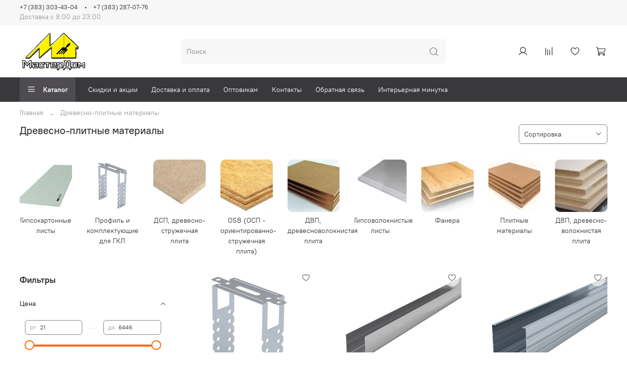

--- FILE ---
content_type: text/html; charset=utf-8
request_url: https://masterdom54.ru/collection/drevesno-plitnye-materialy
body_size: 70036
content:
<!DOCTYPE html>
<html
  style="
    --color-btn-bg:#FF6500;
--color-btn-bg-is-dark:true;
--bg:#ffffff;
--bg-is-dark:false;

--color-text: var(--color-text-dark);
--color-text-minor-shade: var(--color-text-dark-minor-shade);
--color-text-major-shade: var(--color-text-dark-major-shade);
--color-text-half-shade: var(--color-text-dark-half-shade);

--color-notice-warning-is-dark:false;
--color-notice-success-is-dark:false;
--color-notice-error-is-dark:false;
--color-notice-info-is-dark:false;
--color-form-controls-bg:var(--bg);
--color-form-controls-bg-disabled:var(--bg-minor-shade);
--color-form-controls-border-color:var(--bg-half-shade);
--color-form-controls-color:var(--color-text);
--is-editor:false;


  "
  >
  <head><link media='print' onload='this.media="all"' rel='stylesheet' type='text/css' href='/served_assets/public/jquery.modal-0c2631717f4ce8fa97b5d04757d294c2bf695df1d558678306d782f4bf7b4773.css'><meta data-config="{&quot;collection_products_count&quot;:87}" name="page-config" content="" /><meta data-config="{&quot;money_with_currency_format&quot;:{&quot;delimiter&quot;:&quot; &quot;,&quot;separator&quot;:&quot;.&quot;,&quot;format&quot;:&quot;%n %u&quot;,&quot;unit&quot;:&quot;₽&quot;,&quot;show_price_without_cents&quot;:1},&quot;currency_code&quot;:&quot;RUR&quot;,&quot;currency_iso_code&quot;:&quot;RUB&quot;,&quot;default_currency&quot;:{&quot;title&quot;:&quot;Российский рубль&quot;,&quot;code&quot;:&quot;RUR&quot;,&quot;rate&quot;:1.0,&quot;format_string&quot;:&quot;%n %u&quot;,&quot;unit&quot;:&quot;₽&quot;,&quot;price_separator&quot;:&quot;&quot;,&quot;is_default&quot;:true,&quot;price_delimiter&quot;:&quot;&quot;,&quot;show_price_with_delimiter&quot;:true,&quot;show_price_without_cents&quot;:true},&quot;facebook&quot;:{&quot;pixelActive&quot;:false,&quot;currency_code&quot;:&quot;RUB&quot;,&quot;use_variants&quot;:null},&quot;vk&quot;:{&quot;pixel_active&quot;:null,&quot;price_list_id&quot;:null},&quot;new_ya_metrika&quot;:true,&quot;ecommerce_data_container&quot;:&quot;dataLayer&quot;,&quot;common_js_version&quot;:null,&quot;vue_ui_version&quot;:null,&quot;feedback_captcha_enabled&quot;:true,&quot;account_id&quot;:2082982,&quot;hide_items_out_of_stock&quot;:false,&quot;forbid_order_over_existing&quot;:true,&quot;minimum_items_price&quot;:null,&quot;enable_comparison&quot;:true,&quot;locale&quot;:&quot;ru&quot;,&quot;client_group&quot;:null,&quot;consent_to_personal_data&quot;:{&quot;active&quot;:true,&quot;obligatory&quot;:true,&quot;description&quot;:&quot;\u003cp style=\&quot;text-align: center;\&quot;\u003e\u003cspan style=\&quot;font-size: 8pt;\&quot;\u003eЯ ознакомлен и согласен с условиями \u003ca href=\&quot;/page/oferta\&quot; target=\&quot;blank\&quot;\u003eоферты и политики конфиденциальности\u003c/a\u003e.\u003c/span\u003e\u003c/p\u003e&quot;},&quot;recaptcha_key&quot;:&quot;6LfXhUEmAAAAAOGNQm5_a2Ach-HWlFKD3Sq7vfFj&quot;,&quot;recaptcha_key_v3&quot;:&quot;6LcZi0EmAAAAAPNov8uGBKSHCvBArp9oO15qAhXa&quot;,&quot;yandex_captcha_key&quot;:&quot;ysc1_ec1ApqrRlTZTXotpTnO8PmXe2ISPHxsd9MO3y0rye822b9d2&quot;,&quot;checkout_float_order_content_block&quot;:false,&quot;available_products_characteristics_ids&quot;:null,&quot;sber_id_app_id&quot;:&quot;5b5a3c11-72e5-4871-8649-4cdbab3ba9a4&quot;,&quot;theme_generation&quot;:4,&quot;quick_checkout_captcha_enabled&quot;:false,&quot;max_order_lines_count&quot;:500,&quot;sber_bnpl_min_amount&quot;:1000,&quot;sber_bnpl_max_amount&quot;:150000,&quot;counter_settings&quot;:{&quot;data_layer_name&quot;:&quot;dataLayer&quot;,&quot;new_counters_setup&quot;:false,&quot;add_to_cart_event&quot;:true,&quot;remove_from_cart_event&quot;:true,&quot;add_to_wishlist_event&quot;:true},&quot;site_setting&quot;:{&quot;show_cart_button&quot;:true,&quot;show_service_button&quot;:false,&quot;show_marketplace_button&quot;:false,&quot;show_quick_checkout_button&quot;:true},&quot;warehouses&quot;:[],&quot;captcha_type&quot;:&quot;google&quot;,&quot;human_readable_urls&quot;:false}" name="shop-config" content="" /><meta name='js-evnvironment' content='production' /><meta name='default-locale' content='ru' /><meta name='insales-redefined-api-methods' content="[]" /><script type="text/javascript" src="https://static.insales-cdn.com/assets/static-versioned/v3.72/static/libs/lodash/4.17.21/lodash.min.js"></script>
<!--InsalesCounter -->
<script type="text/javascript">
(function() {
  if (typeof window.__insalesCounterId !== 'undefined') {
    return;
  }

  try {
    Object.defineProperty(window, '__insalesCounterId', {
      value: 2082982,
      writable: true,
      configurable: true
    });
  } catch (e) {
    console.error('InsalesCounter: Failed to define property, using fallback:', e);
    window.__insalesCounterId = 2082982;
  }

  if (typeof window.__insalesCounterId === 'undefined') {
    console.error('InsalesCounter: Failed to set counter ID');
    return;
  }

  let script = document.createElement('script');
  script.async = true;
  script.src = '/javascripts/insales_counter.js?7';
  let firstScript = document.getElementsByTagName('script')[0];
  firstScript.parentNode.insertBefore(script, firstScript);
})();
</script>
<!-- /InsalesCounter -->

    <!-- meta -->
<meta charset="UTF-8" /><title>Древесно плитные материалы в Новосибирске</title><meta name="description" content="Древесно-плитные материалы – каталог интернет-магазина Мастердом. ☎+7 (383) 303-43-04, доставка по Новосибирску и области.">
<meta data-config="{&quot;static-versioned&quot;: &quot;1.38&quot;}" name="theme-meta-data" content="">
<meta name="robots" content="index,follow" />
<meta http-equiv="X-UA-Compatible" content="IE=edge,chrome=1" />
<meta name="viewport" content="width=device-width, initial-scale=1.0" />
<meta name="SKYPE_TOOLBAR" content="SKYPE_TOOLBAR_PARSER_COMPATIBLE" />
<meta name="format-detection" content="telephone=no">

<!-- canonical url--><link rel="canonical" href="https://masterdom54.ru/collection/drevesno-plitnye-materialy"/>

<!-- rss feed-->
  
    <meta property="og:title" content="Древесно-плитные материалы">
  
  
    
      <meta property="og:image" content="https://static.insales-cdn.com/images/collections/1/7527/91569511/140_big_5417-2r_1_.jpg">
    
  
  <meta property="og:type" content="website">
  <meta property="og:url" content="https://masterdom54.ru/collection/drevesno-plitnye-materialy">




<!-- icons-->
<link rel="icon" type="image/png" sizes="16x16" href="https://static.insales-cdn.com/assets/1/1557/2950677/1737519290/favicon.png" /><style media="screen">
  @supports (content-visibility: hidden) {
    body:not(.settings_loaded) {
      content-visibility: hidden;
    }
  }
  @supports not (content-visibility: hidden) {
    body:not(.settings_loaded) {
      visibility: hidden;
    }
  }
</style>

  </head>
  <body data-multi-lang="false">
    <noscript>
<div class="njs-alert-overlay">
  <div class="njs-alert-wrapper">
    <div class="njs-alert">
      <p>Включите в вашем браузере JavaScript!</p>
    </div>
  </div>
</div>
</noscript>

    <div class="page_layout page_layout_normal_left page_layout_section_top">
      <header>
      
        <div
  class="layout widget-type_system_widget_v4_header_5"
  style="--logo-img:'https://static.insales-cdn.com/files/1/2445/23923085/original/test_logotipa_3_171_auto_mp3r-v2.png'; --logo-max-width:140px; --live-search:false; --hide-search:false; --hide-language:false; --hide-personal:false; --hide-compare:false; --hide-favorite:false; --hide-menu-photo:true; --hide-counts:true; --bage-bg:#FFFFFF; --bage-bg-is-light:true; --bage-bg-minor-shade:#f7f7f7; --bage-bg-minor-shade-is-light:true; --bage-bg-major-shade:#ededed; --bage-bg-major-shade-is-light:true; --bage-bg-half-shade:#808080; --bage-bg-half-shade-is-dark:true; --bg-bottom:#39383B; --bg-bottom-is-dark:true; --bg-bottom-minor-shade:#4e4c51; --bg-bottom-minor-shade-is-dark:true; --bg-bottom-major-shade:#615f65; --bg-bottom-major-shade-is-dark:true; --bg-bottom-half-shade:#9c9aa0; --bg-bottom-half-shade-is-dark:true; --header-wide-bg:true; --menu-grid-list-min-width:220px; --subcollections-items-limit:3; --menu-grid-list-row-gap:3rem; --menu-grid-list-column-gap:3rem; --img-border-radius:6px; --menu-img-ratio:1; --menu-img-fit:cover; --header-top-pt:0.5vw; --header-top-pb:0.5vw; --header-main-pt:1vw; --header-main-pb:1vw; --header-wide-content:false; --hide-desktop:false; --hide-mobile:false;"
  data-widget-drop-item-id="44706499"
  
  >
  <div class="layout__content">
    






<div class="header header_no-languages" >
  <div class="header__mobile-head">
    <div class="header__mobile-head-content">
      <button type="button" class="button button_size-l header__hide-mobile-menu-btn js-hide-mobile-menu">
        <span class="icon icon-times"></span>
      </button>

      
    </div>
  </div>

  <div class="header__content">
    <div class="header-part-top">
      <div class="header-part-top__inner">
        <div class="header__area-menu">
          <div class="header__menu-title">
            Информация
          </div>
          <ul class="header__menu js-cut-list" data-navigation data-menu-handle="">
            
          </ul>
        </div>

        <div class="header__area-text">
          
          <div class="header__work-time">Доставка с 8:00 до 23:00</div>
          
        </div>

        <div class="header__area-contacts">
          

<div class="header__phone">
  <a class="header__phone-value"
    href="tel:+73833034304">+7 (383) 303-43-04</a>
</div>


<div class="header__phone _phone-2">
  <a class="header__phone-value"
    href="tel:+73832870776">+7 (383) 287-07-76</a>
</div>


        </div>


        


      </div>
    </div>

    <div class="header-part-main">
      <div class="header-part-main__inner">
        <div class="header__area-logo">
          
  
    
      <a href=" / " class="header__logo">
        <img src="https://static.insales-cdn.com/files/1/2445/23923085/original/test_logotipa_3_171_auto_mp3r-v2.png" alt="Интернет-магазин строительных материалов в Новосибирске МастерДом" title="Интернет-магазин строительных материалов в Новосибирске МастерДом">
      </a>
    
  

        </div>

        <div class="header__area-search">
          <div class="header__search">
            <form action="/search" method="get" class="header__search-form">
              <input type="text" autocomplete="off" class="form-control form-control_size-l header__search-field"
                name="q" value="" placeholder="Поиск"  />
              <button type="submit" class="button button_size-l header__search-btn">
                <span class="icon icon-search"></span>
              </button>
              <input type="hidden" name="lang" value="ru">
              <div class="header__search__results" data-search-result></div>
            </form>
            <button type="button" class="button button_size-l header__search-mobile-btn js-show-mobile-search">
              <span class="icon icon-search _show"></span>
              <span class="icon icon-times _hide"></span>
            </button>
          </div>
        </div>

        <div class="header__area-controls">
          
          <a href="/client_account/orders" class="header__control-btn header__cabinet">
            <span class="icon icon-user"></span>
          </a>
          

          
          
          <a href="/compares" class="header__control-btn header__compare compare-empty" data-compare-counter-btn>
            <span class="icon icon-compare">
              <span class="header__control-bage" data-compare-counter>0</span>
            </span>
          </a>
          
          

          
          <a href="/favorites" class="header__control-btn header__favorite" data-bage-count="0">
            <span class="icon icon-favorites">
              <span class="header__control-bage" data-ui-favorites-counter>0</span>
            </span>
          </a>
          

          
            <a href="/cart_items" class="header__control-btn header__cart" data-bage-count="0">
              <span class="icon icon-cart">
                <span class="header__control-bage" data-cart-positions-count></span>
              </span>
              <span class="header__control-text" data-cart-total-price></span>
            </a>
          
        </div>
      </div>

      

      

      <div class="header__collections">
        <div class="header__collections-content">
          <div class="header__collections-head">Каталог</div>
          <ul class="grid-list header__collections-menu" data-navigation
            data-subcollections-items-limit=3>
            
            
            
            

            <li class="header__collections-item is-level-1" data-navigation-item>
              

              <div class="header__collections-controls">
                
                

                
                <a href="/collection/stenovye-paneli" class="header__collections-link"
                  data-navigation-link="/collection/stenovye-paneli">
                  Стеновые панели
                </a>

                
                <button class="header__collections-show-submenu-btn js-show-mobile-submenu" type="button">
                  <span class="icon icon-angle-down"></span>
                </button>
                
              </div>

              
              <ul class="header__collections-submenu" data-navigation-submenu>
                
                <li class="header__collections-item "
                  data-navigation-item>
                  <div class="header__collections-controls">
                    <a href="/collection/paneli-dyuropolimer-design-modern" class="header__collections-link"
                      data-navigation-link="/collection/paneli-dyuropolimer-design-modern">
                      Панели Дюрополимер DESIGN MODERN

                      

                    </a>
                  </div>
                </li>
                
                <li class="header__collections-item "
                  data-navigation-item>
                  <div class="header__collections-controls">
                    <a href="/collection/reechnye-stenovye-paneli-mdf" class="header__collections-link"
                      data-navigation-link="/collection/reechnye-stenovye-paneli-mdf">
                      Реечные стеновые панели МДФ

                      

                    </a>
                  </div>
                </li>
                
                <li class="header__collections-item "
                  data-navigation-item>
                  <div class="header__collections-controls">
                    <a href="/collection/nastenno-potolochnye-paneli-3d-reyka" class="header__collections-link"
                      data-navigation-link="/collection/nastenno-potolochnye-paneli-3d-reyka">
                      Настенно-потолочные панели 3D "Рейка"

                      

                    </a>
                  </div>
                </li>
                
                <li class="header__collections-item is-hide"
                  data-navigation-item>
                  <div class="header__collections-controls">
                    <a href="/collection/modulnye-mdf-paneli" class="header__collections-link"
                      data-navigation-link="/collection/modulnye-mdf-paneli">
                      Модульные МДФ панели

                      

                    </a>
                  </div>
                </li>
                
                <li class="header__collections-item is-hide"
                  data-navigation-item>
                  <div class="header__collections-controls">
                    <a href="/collection/paneli-mdf" class="header__collections-link"
                      data-navigation-link="/collection/paneli-mdf">
                      Панели МДФ

                      

                    </a>
                  </div>
                </li>
                
                <li class="header__collections-item is-hide"
                  data-navigation-item>
                  <div class="header__collections-controls">
                    <a href="/collection/paneli-dyuropolimer" class="header__collections-link"
                      data-navigation-link="/collection/paneli-dyuropolimer">
                      Панели Дюрополимер

                      

                    </a>
                  </div>
                </li>
                
                <li class="header__collections-item is-hide"
                  data-navigation-item>
                  <div class="header__collections-controls">
                    <a href="/collection/spc-plitka-stenovaya-kerama" class="header__collections-link"
                      data-navigation-link="/collection/spc-plitka-stenovaya-kerama">
                      SPC-плитка стеновая «Керама»

                      

                    </a>
                  </div>
                </li>
                
                <li class="header__collections-item is-hide"
                  data-navigation-item>
                  <div class="header__collections-controls">
                    <a href="/collection/gibkiy-mramor-design-modern" class="header__collections-link"
                      data-navigation-link="/collection/gibkiy-mramor-design-modern">
                      Гибкий мрамор DESIGN MODERN

                      

                    </a>
                  </div>
                </li>
                
                <li class="header__collections-item is-hide"
                  data-navigation-item>
                  <div class="header__collections-controls">
                    <a href="/collection/novita-waii" class="header__collections-link"
                      data-navigation-link="/collection/novita-waii">
                      Гибкий мрамор Novita Wall

                      

                    </a>
                  </div>
                </li>
                
                <li class="header__collections-item is-hide"
                  data-navigation-item>
                  <div class="header__collections-controls">
                    <a href="/collection/gibkiy-kamen" class="header__collections-link"
                      data-navigation-link="/collection/gibkiy-kamen">
                      Гибкий камень

                      

                    </a>
                  </div>
                </li>
                
                <li class="header__collections-item is-hide"
                  data-navigation-item>
                  <div class="header__collections-controls">
                    <a href="/collection/gibkiy-mramor-samokleyaschiysya" class="header__collections-link"
                      data-navigation-link="/collection/gibkiy-mramor-samokleyaschiysya">
                      Гибкий мрамор самоклеящийся

                      

                    </a>
                  </div>
                </li>
                
                <li class="header__collections-item is-hide"
                  data-navigation-item>
                  <div class="header__collections-controls">
                    <a href="/collection/paneli-bambukovye" class="header__collections-link"
                      data-navigation-link="/collection/paneli-bambukovye">
                      Панели бамбуковые

                      

                    </a>
                  </div>
                </li>
                
                <li class="header__collections-item is-hide"
                  data-navigation-item>
                  <div class="header__collections-controls">
                    <a href="/collection/akusticheskie-paneli" class="header__collections-link"
                      data-navigation-link="/collection/akusticheskie-paneli">
                      Акустические панели

                      

                    </a>
                  </div>
                </li>
                
                <li class="header__collections-item is-hide"
                  data-navigation-item>
                  <div class="header__collections-controls">
                    <a href="/collection/paneli-iz-poliuretana-2" class="header__collections-link"
                      data-navigation-link="/collection/paneli-iz-poliuretana-2">
                      Панели из полиуретана

                      

                    </a>
                  </div>
                </li>
                
                <li class="header__collections-item is-hide"
                  data-navigation-item>
                  <div class="header__collections-controls">
                    <a href="/collection/paneli-iz-poliuretana" class="header__collections-link"
                      data-navigation-link="/collection/paneli-iz-poliuretana">
                      Панели из полистирола

                      

                    </a>
                  </div>
                </li>
                
                <li class="header__collections-item is-hide"
                  data-navigation-item>
                  <div class="header__collections-controls">
                    <a href="/collection/paneli-vinilovye" class="header__collections-link"
                      data-navigation-link="/collection/paneli-vinilovye">
                      Панели виниловые

                      

                    </a>
                  </div>
                </li>
                
                <li class="header__collections-item is-hide"
                  data-navigation-item>
                  <div class="header__collections-controls">
                    <a href="/collection/mozaika-samokleyaschayasya" class="header__collections-link"
                      data-navigation-link="/collection/mozaika-samokleyaschayasya">
                      Панели самоклеящиеся

                      

                    </a>
                  </div>
                </li>
                
                <li class="header__collections-item is-hide"
                  data-navigation-item>
                  <div class="header__collections-controls">
                    <a href="/collection/plastikovye-paneli-pvh" class="header__collections-link"
                      data-navigation-link="/collection/plastikovye-paneli-pvh">
                      Панели ПВХ

                      

                    </a>
                  </div>
                </li>
                
                <li class="header__collections-item is-hide"
                  data-navigation-item>
                  <div class="header__collections-controls">
                    <a href="/collection/listovye-paneli-pvh" class="header__collections-link"
                      data-navigation-link="/collection/listovye-paneli-pvh">
                      Листовые панели ПВХ

                      

                    </a>
                  </div>
                </li>
                
                <li class="header__collections-item is-hide"
                  data-navigation-item>
                  <div class="header__collections-controls">
                    <a href="/collection/paneli-mozaika-pvh" class="header__collections-link"
                      data-navigation-link="/collection/paneli-mozaika-pvh">
                      Панели мозаика ПВХ

                      

                    </a>
                  </div>
                </li>
                
                <li class="header__collections-item is-hide"
                  data-navigation-item>
                  <div class="header__collections-controls">
                    <a href="/collection/gipsovye-3d-paneli-2" class="header__collections-link"
                      data-navigation-link="/collection/gipsovye-3d-paneli-2">
                      Гипсовые 3D панели

                      

                    </a>
                  </div>
                </li>
                
                <li class="header__collections-item is-hide"
                  data-navigation-item>
                  <div class="header__collections-controls">
                    <a href="/collection/listovye-paneli-mdf" class="header__collections-link"
                      data-navigation-link="/collection/listovye-paneli-mdf">
                      Листовые панели МДФ

                      

                    </a>
                  </div>
                </li>
                
              </ul>
              <div
                class="header__collections-show-more is-show">
                <span class="button-link header__collections-show-more-link js-show-more-subcollections">
                  <span class="header__collections-show-more-text-show">Показать все</span>
                  <span class="header__collections-show-more-text-hide">Скрыть</span>
                  <span class="icon icon-angle-down"></span>
                </span>
              </div>
              
            </li>
            
            

            <li class="header__collections-item is-level-1" data-navigation-item>
              

              <div class="header__collections-controls">
                
                

                
                <a href="/collection/interiernaya-reyka-mdf" class="header__collections-link"
                  data-navigation-link="/collection/interiernaya-reyka-mdf">
                  Интерьерная рейка
                </a>

                
                <button class="header__collections-show-submenu-btn js-show-mobile-submenu" type="button">
                  <span class="icon icon-angle-down"></span>
                </button>
                
              </div>

              
              <ul class="header__collections-submenu" data-navigation-submenu>
                
                <li class="header__collections-item "
                  data-navigation-item>
                  <div class="header__collections-controls">
                    <a href="/collection/interiernaya-peregorodka-mdf" class="header__collections-link"
                      data-navigation-link="/collection/interiernaya-peregorodka-mdf">
                      Интерьерная перегородка МДФ

                      

                    </a>
                  </div>
                </li>
                
                <li class="header__collections-item "
                  data-navigation-item>
                  <div class="header__collections-controls">
                    <a href="/collection/reyka-mdf-stella" class="header__collections-link"
                      data-navigation-link="/collection/reyka-mdf-stella">
                      Рейка МДФ STELLA

                      

                    </a>
                  </div>
                </li>
                
                <li class="header__collections-item "
                  data-navigation-item>
                  <div class="header__collections-controls">
                    <a href="/collection/reyka-dyuroprofil" class="header__collections-link"
                      data-navigation-link="/collection/reyka-dyuroprofil">
                      Рейка Дюропрофиль

                      

                    </a>
                  </div>
                </li>
                
                <li class="header__collections-item is-hide"
                  data-navigation-item>
                  <div class="header__collections-controls">
                    <a href="/collection/dekorativnye-balki" class="header__collections-link"
                      data-navigation-link="/collection/dekorativnye-balki">
                      Декоративные балки

                      

                    </a>
                  </div>
                </li>
                
                <li class="header__collections-item is-hide"
                  data-navigation-item>
                  <div class="header__collections-controls">
                    <a href="/collection/brusok-dyuroprofil" class="header__collections-link"
                      data-navigation-link="/collection/brusok-dyuroprofil">
                      Брусок Дюропрофиль

                      

                    </a>
                  </div>
                </li>
                
              </ul>
              <div
                class="header__collections-show-more is-show">
                <span class="button-link header__collections-show-more-link js-show-more-subcollections">
                  <span class="header__collections-show-more-text-show">Показать все</span>
                  <span class="header__collections-show-more-text-hide">Скрыть</span>
                  <span class="icon icon-angle-down"></span>
                </span>
              </div>
              
            </li>
            
            

            <li class="header__collections-item is-level-1" data-navigation-item>
              

              <div class="header__collections-controls">
                
                

                
                <a href="/collection/oboi-samokleyaschiesya" class="header__collections-link"
                  data-navigation-link="/collection/oboi-samokleyaschiesya">
                  Обои самоклеящиеся
                </a>

                
              </div>

              
            </li>
            
            

            <li class="header__collections-item is-level-1" data-navigation-item>
              

              <div class="header__collections-controls">
                
                

                
                <a href="/collection/trotuarnaya-plitka" class="header__collections-link"
                  data-navigation-link="/collection/trotuarnaya-plitka">
                  Тротуарная плитка
                </a>

                
                <button class="header__collections-show-submenu-btn js-show-mobile-submenu" type="button">
                  <span class="icon icon-angle-down"></span>
                </button>
                
              </div>

              
              <ul class="header__collections-submenu" data-navigation-submenu>
                
                <li class="header__collections-item "
                  data-navigation-item>
                  <div class="header__collections-controls">
                    <a href="/collection/30030030-mm" class="header__collections-link"
                      data-navigation-link="/collection/30030030-mm">
                      300*300*30 мм

                      

                    </a>
                  </div>
                </li>
                
                <li class="header__collections-item "
                  data-navigation-item>
                  <div class="header__collections-controls">
                    <a href="/collection/35035040-mm" class="header__collections-link"
                      data-navigation-link="/collection/35035040-mm">
                      350*350*40 мм

                      

                    </a>
                  </div>
                </li>
                
                <li class="header__collections-item "
                  data-navigation-item>
                  <div class="header__collections-controls">
                    <a href="/collection/40040050-mm" class="header__collections-link"
                      data-navigation-link="/collection/40040050-mm">
                      400*400*50 мм

                      

                    </a>
                  </div>
                </li>
                
                <li class="header__collections-item is-hide"
                  data-navigation-item>
                  <div class="header__collections-controls">
                    <a href="/collection/50050055-mm" class="header__collections-link"
                      data-navigation-link="/collection/50050055-mm">
                      500*500*55 мм

                      

                    </a>
                  </div>
                </li>
                
                <li class="header__collections-item is-hide"
                  data-navigation-item>
                  <div class="header__collections-controls">
                    <a href="/collection/bruschatka" class="header__collections-link"
                      data-navigation-link="/collection/bruschatka">
                      Брусчатка

                      

                    </a>
                  </div>
                </li>
                
                <li class="header__collections-item is-hide"
                  data-navigation-item>
                  <div class="header__collections-controls">
                    <a href="/collection/50050070-mm" class="header__collections-link"
                      data-navigation-link="/collection/50050070-mm">
                      500*500*70 мм

                      

                    </a>
                  </div>
                </li>
                
                <li class="header__collections-item is-hide"
                  data-navigation-item>
                  <div class="header__collections-controls">
                    <a href="/collection/zheloba-dlya-vodostoka" class="header__collections-link"
                      data-navigation-link="/collection/zheloba-dlya-vodostoka">
                      Желоба для водостока

                      

                    </a>
                  </div>
                </li>
                
                <li class="header__collections-item is-hide"
                  data-navigation-item>
                  <div class="header__collections-controls">
                    <a href="/collection/bordyury" class="header__collections-link"
                      data-navigation-link="/collection/bordyury">
                      Бордюры

                      

                    </a>
                  </div>
                </li>
                
                <li class="header__collections-item is-hide"
                  data-navigation-item>
                  <div class="header__collections-controls">
                    <a href="/collection/elementy-zabora" class="header__collections-link"
                      data-navigation-link="/collection/elementy-zabora">
                      Элементы забора

                      

                    </a>
                  </div>
                </li>
                
                <li class="header__collections-item is-hide"
                  data-navigation-item>
                  <div class="header__collections-controls">
                    <a href="/collection/fasadnaya-plitka" class="header__collections-link"
                      data-navigation-link="/collection/fasadnaya-plitka">
                      Фасадная плитка

                      

                    </a>
                  </div>
                </li>
                
                <li class="header__collections-item is-hide"
                  data-navigation-item>
                  <div class="header__collections-controls">
                    <a href="/collection/plita-6p10-1000500100" class="header__collections-link"
                      data-navigation-link="/collection/plita-6p10-1000500100">
                      Плита 6П.10 (1000*500*100)

                      

                    </a>
                  </div>
                </li>
                
              </ul>
              <div
                class="header__collections-show-more is-show">
                <span class="button-link header__collections-show-more-link js-show-more-subcollections">
                  <span class="header__collections-show-more-text-show">Показать все</span>
                  <span class="header__collections-show-more-text-hide">Скрыть</span>
                  <span class="icon icon-angle-down"></span>
                </span>
              </div>
              
            </li>
            
            

            <li class="header__collections-item is-level-1" data-navigation-item>
              

              <div class="header__collections-controls">
                
                

                
                <a href="/collection/dyuroprofil-decomaster" class="header__collections-link"
                  data-navigation-link="/collection/dyuroprofil-decomaster">
                  Дюропрофиль DECOMASTER
                </a>

                
                <button class="header__collections-show-submenu-btn js-show-mobile-submenu" type="button">
                  <span class="icon icon-angle-down"></span>
                </button>
                
              </div>

              
              <ul class="header__collections-submenu" data-navigation-submenu>
                
                <li class="header__collections-item "
                  data-navigation-item>
                  <div class="header__collections-controls">
                    <a href="/collection/molding" class="header__collections-link"
                      data-navigation-link="/collection/molding">
                      Молдинг

                      

                    </a>
                  </div>
                </li>
                
                <li class="header__collections-item "
                  data-navigation-item>
                  <div class="header__collections-controls">
                    <a href="/collection/napolnyy-plintus" class="header__collections-link"
                      data-navigation-link="/collection/napolnyy-plintus">
                      Напольный плинтус

                      

                    </a>
                  </div>
                </li>
                
              </ul>
              <div
                class="header__collections-show-more ">
                <span class="button-link header__collections-show-more-link js-show-more-subcollections">
                  <span class="header__collections-show-more-text-show">Показать все</span>
                  <span class="header__collections-show-more-text-hide">Скрыть</span>
                  <span class="icon icon-angle-down"></span>
                </span>
              </div>
              
            </li>
            
            

            <li class="header__collections-item is-level-1" data-navigation-item>
              

              <div class="header__collections-controls">
                
                

                
                <a href="/collection/dekorativnyy-kamen" class="header__collections-link"
                  data-navigation-link="/collection/dekorativnyy-kamen">
                  Декоративный камень
                </a>

                
                <button class="header__collections-show-submenu-btn js-show-mobile-submenu" type="button">
                  <span class="icon icon-angle-down"></span>
                </button>
                
              </div>

              
              <ul class="header__collections-submenu" data-navigation-submenu>
                
                <li class="header__collections-item "
                  data-navigation-item>
                  <div class="header__collections-controls">
                    <a href="/collection/gipsovyy-kirpich" class="header__collections-link"
                      data-navigation-link="/collection/gipsovyy-kirpich">
                      Гипсовый кирпич

                      

                    </a>
                  </div>
                </li>
                
                <li class="header__collections-item "
                  data-navigation-item>
                  <div class="header__collections-controls">
                    <a href="/collection/gipsovyy-slanets" class="header__collections-link"
                      data-navigation-link="/collection/gipsovyy-slanets">
                      Гипсовый сланец

                      

                    </a>
                  </div>
                </li>
                
                <li class="header__collections-item "
                  data-navigation-item>
                  <div class="header__collections-controls">
                    <a href="/collection/kamen-pod-derevo" class="header__collections-link"
                      data-navigation-link="/collection/kamen-pod-derevo">
                      Камень под дерево

                      

                    </a>
                  </div>
                </li>
                
                <li class="header__collections-item is-hide"
                  data-navigation-item>
                  <div class="header__collections-controls">
                    <a href="/collection/fasadnyy-kamen" class="header__collections-link"
                      data-navigation-link="/collection/fasadnyy-kamen">
                      Фасадный камень

                      

                    </a>
                  </div>
                </li>
                
                <li class="header__collections-item is-hide"
                  data-navigation-item>
                  <div class="header__collections-controls">
                    <a href="/collection/uslugi-po-ukladke-dekorativnogo-kamnya" class="header__collections-link"
                      data-navigation-link="/collection/uslugi-po-ukladke-dekorativnogo-kamnya">
                      Услуги по укладке декоративного камня

                      

                    </a>
                  </div>
                </li>
                
              </ul>
              <div
                class="header__collections-show-more is-show">
                <span class="button-link header__collections-show-more-link js-show-more-subcollections">
                  <span class="header__collections-show-more-text-show">Показать все</span>
                  <span class="header__collections-show-more-text-hide">Скрыть</span>
                  <span class="icon icon-angle-down"></span>
                </span>
              </div>
              
            </li>
            
            

            <li class="header__collections-item is-level-1" data-navigation-item>
              

              <div class="header__collections-controls">
                
                

                
                <a href="/collection/vse-dlya-kuhni" class="header__collections-link"
                  data-navigation-link="/collection/vse-dlya-kuhni">
                  Все для кухни
                </a>

                
                <button class="header__collections-show-submenu-btn js-show-mobile-submenu" type="button">
                  <span class="icon icon-angle-down"></span>
                </button>
                
              </div>

              
              <ul class="header__collections-submenu" data-navigation-submenu>
                
                <li class="header__collections-item "
                  data-navigation-item>
                  <div class="header__collections-controls">
                    <a href="/collection/kuhonnye-fartuki-pvh" class="header__collections-link"
                      data-navigation-link="/collection/kuhonnye-fartuki-pvh">
                      Кухонные фартуки ПВХ

                      

                    </a>
                  </div>
                </li>
                
                <li class="header__collections-item "
                  data-navigation-item>
                  <div class="header__collections-controls">
                    <a href="/collection/moyki-dlya-kuhni" class="header__collections-link"
                      data-navigation-link="/collection/moyki-dlya-kuhni">
                      Мойки для кухни

                      

                    </a>
                  </div>
                </li>
                
                <li class="header__collections-item "
                  data-navigation-item>
                  <div class="header__collections-controls">
                    <a href="/collection/smesiteli-aviva" class="header__collections-link"
                      data-navigation-link="/collection/smesiteli-aviva">
                      Смесители AVIVA

                      

                    </a>
                  </div>
                </li>
                
                <li class="header__collections-item is-hide"
                  data-navigation-item>
                  <div class="header__collections-controls">
                    <a href="/collection/smesiteli-ulgran" class="header__collections-link"
                      data-navigation-link="/collection/smesiteli-ulgran">
                      Смесители ULGRAN

                      

                    </a>
                  </div>
                </li>
                
                <li class="header__collections-item is-hide"
                  data-navigation-item>
                  <div class="header__collections-controls">
                    <a href="/collection/kuhonnye-fartuki-na-osnove-avs-plastika" class="header__collections-link"
                      data-navigation-link="/collection/kuhonnye-fartuki-na-osnove-avs-plastika">
                      Кухонные фартуки (на основе АВС-пластика)

                      

                    </a>
                  </div>
                </li>
                
              </ul>
              <div
                class="header__collections-show-more is-show">
                <span class="button-link header__collections-show-more-link js-show-more-subcollections">
                  <span class="header__collections-show-more-text-show">Показать все</span>
                  <span class="header__collections-show-more-text-hide">Скрыть</span>
                  <span class="icon icon-angle-down"></span>
                </span>
              </div>
              
            </li>
            
            

            <li class="header__collections-item is-level-1" data-navigation-item>
              

              <div class="header__collections-controls">
                
                

                
                <a href="/collection/plintus-skrytyy-mikro-alyuminievyy" class="header__collections-link"
                  data-navigation-link="/collection/plintus-skrytyy-mikro-alyuminievyy">
                  Плинтус
                </a>

                
                <button class="header__collections-show-submenu-btn js-show-mobile-submenu" type="button">
                  <span class="icon icon-angle-down"></span>
                </button>
                
              </div>

              
              <ul class="header__collections-submenu" data-navigation-submenu>
                
                <li class="header__collections-item "
                  data-navigation-item>
                  <div class="header__collections-controls">
                    <a href="/collection/plintus-ekopolimer" class="header__collections-link"
                      data-navigation-link="/collection/plintus-ekopolimer">
                      Плинтус Дюрополимер

                      

                    </a>
                  </div>
                </li>
                
                <li class="header__collections-item "
                  data-navigation-item>
                  <div class="header__collections-controls">
                    <a href="/collection/plintus-mdf" class="header__collections-link"
                      data-navigation-link="/collection/plintus-mdf">
                      Плинтус МДФ

                      

                    </a>
                  </div>
                </li>
                
                <li class="header__collections-item "
                  data-navigation-item>
                  <div class="header__collections-controls">
                    <a href="/collection/skrytyy-plintus-i-tenevoy" class="header__collections-link"
                      data-navigation-link="/collection/skrytyy-plintus-i-tenevoy">
                      Скрытый плинтус и теневой

                      

                    </a>
                  </div>
                </li>
                
                <li class="header__collections-item is-hide"
                  data-navigation-item>
                  <div class="header__collections-controls">
                    <a href="/collection/mikrolintus" class="header__collections-link"
                      data-navigation-link="/collection/mikrolintus">
                      Микролинтус

                      

                    </a>
                  </div>
                </li>
                
                <li class="header__collections-item is-hide"
                  data-navigation-item>
                  <div class="header__collections-controls">
                    <a href="/collection/alyuminievyy-plintus" class="header__collections-link"
                      data-navigation-link="/collection/alyuminievyy-plintus">
                      Алюминиевый плинтус

                      

                    </a>
                  </div>
                </li>
                
              </ul>
              <div
                class="header__collections-show-more is-show">
                <span class="button-link header__collections-show-more-link js-show-more-subcollections">
                  <span class="header__collections-show-more-text-show">Показать все</span>
                  <span class="header__collections-show-more-text-hide">Скрыть</span>
                  <span class="icon icon-angle-down"></span>
                </span>
              </div>
              
            </li>
            
            

            <li class="header__collections-item is-level-1" data-navigation-item>
              

              <div class="header__collections-controls">
                
                

                
                <a href="/collection/lakokrasochnye-materialy" class="header__collections-link"
                  data-navigation-link="/collection/lakokrasochnye-materialy">
                  Лакокрасочные материалы
                </a>

                
                <button class="header__collections-show-submenu-btn js-show-mobile-submenu" type="button">
                  <span class="icon icon-angle-down"></span>
                </button>
                
              </div>

              
              <ul class="header__collections-submenu" data-navigation-submenu>
                
                <li class="header__collections-item "
                  data-navigation-item>
                  <div class="header__collections-controls">
                    <a href="/collection/kraska-surik" class="header__collections-link"
                      data-navigation-link="/collection/kraska-surik">
                      Краска Сурик

                      

                    </a>
                  </div>
                </li>
                
                <li class="header__collections-item "
                  data-navigation-item>
                  <div class="header__collections-controls">
                    <a href="/collection/gruntovka-gf-021" class="header__collections-link"
                      data-navigation-link="/collection/gruntovka-gf-021">
                      Грунтовка ГФ-021

                      

                    </a>
                  </div>
                </li>
                
                <li class="header__collections-item "
                  data-navigation-item>
                  <div class="header__collections-controls">
                    <a href="/collection/emal-nts-132" class="header__collections-link"
                      data-navigation-link="/collection/emal-nts-132">
                      Эмаль НЦ-132

                      

                    </a>
                  </div>
                </li>
                
                <li class="header__collections-item is-hide"
                  data-navigation-item>
                  <div class="header__collections-controls">
                    <a href="/collection/vodoemulsionnaya-kraska-vd-ak-111-fasadnaya" class="header__collections-link"
                      data-navigation-link="/collection/vodoemulsionnaya-kraska-vd-ak-111-fasadnaya">
                      Водоэмульсионная краска ВД-АК 111 фасадная

                      

                    </a>
                  </div>
                </li>
                
                <li class="header__collections-item is-hide"
                  data-navigation-item>
                  <div class="header__collections-controls">
                    <a href="/collection/emal-universalnaya-pf-115" class="header__collections-link"
                      data-navigation-link="/collection/emal-universalnaya-pf-115">
                      Эмаль универсальная ПФ-115

                      

                    </a>
                  </div>
                </li>
                
                <li class="header__collections-item is-hide"
                  data-navigation-item>
                  <div class="header__collections-controls">
                    <a href="/collection/emal-akrilovaya" class="header__collections-link"
                      data-navigation-link="/collection/emal-akrilovaya">
                      Эмаль Акриловая

                      

                    </a>
                  </div>
                </li>
                
                <li class="header__collections-item is-hide"
                  data-navigation-item>
                  <div class="header__collections-controls">
                    <a href="/collection/emal-transportnaya-pf-133" class="header__collections-link"
                      data-navigation-link="/collection/emal-transportnaya-pf-133">
                      Эмаль Транспортная ПФ-133

                      

                    </a>
                  </div>
                </li>
                
                <li class="header__collections-item is-hide"
                  data-navigation-item>
                  <div class="header__collections-controls">
                    <a href="/collection/emal-pf-1189-protivokorroziynaya-2h-kompon" class="header__collections-link"
                      data-navigation-link="/collection/emal-pf-1189-protivokorroziynaya-2h-kompon">
                      Эмаль ПФ-1189 (противокоррозийная) 2х компон

                      

                    </a>
                  </div>
                </li>
                
                <li class="header__collections-item is-hide"
                  data-navigation-item>
                  <div class="header__collections-controls">
                    <a href="/collection/grunt-hs-068" class="header__collections-link"
                      data-navigation-link="/collection/grunt-hs-068">
                      Грунт ХС-068

                      

                    </a>
                  </div>
                </li>
                
                <li class="header__collections-item is-hide"
                  data-navigation-item>
                  <div class="header__collections-controls">
                    <a href="/collection/grunt-fl-03k" class="header__collections-link"
                      data-navigation-link="/collection/grunt-fl-03k">
                      Грунт ФЛ-03К

                      

                    </a>
                  </div>
                </li>
                
                <li class="header__collections-item is-hide"
                  data-navigation-item>
                  <div class="header__collections-controls">
                    <a href="/collection/vodoemulsionnaya-kraska-vd-ak-interiernaya" class="header__collections-link"
                      data-navigation-link="/collection/vodoemulsionnaya-kraska-vd-ak-interiernaya">
                      Водоэмульсионная краска ВД-АК интерьерная

                      

                    </a>
                  </div>
                </li>
                
                <li class="header__collections-item is-hide"
                  data-navigation-item>
                  <div class="header__collections-controls">
                    <a href="/collection/emal-dlya-pola-pf-266" class="header__collections-link"
                      data-navigation-link="/collection/emal-dlya-pola-pf-266">
                      Эмаль для пола ПФ-266

                      

                    </a>
                  </div>
                </li>
                
                <li class="header__collections-item is-hide"
                  data-navigation-item>
                  <div class="header__collections-controls">
                    <a href="/collection/emal-dlya-razmetki-dorog-ak-511" class="header__collections-link"
                      data-navigation-link="/collection/emal-dlya-razmetki-dorog-ak-511">
                      Эмаль для разметки дорог АК-511

                      

                    </a>
                  </div>
                </li>
                
                <li class="header__collections-item is-hide"
                  data-navigation-item>
                  <div class="header__collections-controls">
                    <a href="/collection/emal-alkidno-uretanovaya-lokomotiv" class="header__collections-link"
                      data-navigation-link="/collection/emal-alkidno-uretanovaya-lokomotiv">
                      Эмаль Алкидно-Уретановая "Локомотив"

                      

                    </a>
                  </div>
                </li>
                
                <li class="header__collections-item is-hide"
                  data-navigation-item>
                  <div class="header__collections-controls">
                    <a href="/collection/emal-himstoykaya-hv-785-1-sort" class="header__collections-link"
                      data-navigation-link="/collection/emal-himstoykaya-hv-785-1-sort">
                      Эмаль Химстойкая ХВ-785 (1 сорт)

                      

                    </a>
                  </div>
                </li>
                
                <li class="header__collections-item is-hide"
                  data-navigation-item>
                  <div class="header__collections-controls">
                    <a href="/collection/kremniyorganicheskie-emali" class="header__collections-link"
                      data-navigation-link="/collection/kremniyorganicheskie-emali">
                      Кремнийорганические эмали

                      

                    </a>
                  </div>
                </li>
                
                <li class="header__collections-item is-hide"
                  data-navigation-item>
                  <div class="header__collections-controls">
                    <a href="/collection/emal-alkidno-akrilovaya" class="header__collections-link"
                      data-navigation-link="/collection/emal-alkidno-akrilovaya">
                      Эмаль Алкидно-акриловая

                      

                    </a>
                  </div>
                </li>
                
                <li class="header__collections-item is-hide"
                  data-navigation-item>
                  <div class="header__collections-controls">
                    <a href="/collection/emal-pf-837-ekspluatatsiya-pri-vysokih-t-2h-kompon" class="header__collections-link"
                      data-navigation-link="/collection/emal-pf-837-ekspluatatsiya-pri-vysokih-t-2h-kompon">
                      Эмаль ПФ-837 (эксплуатация при высоких t) 2х компон

                      

                    </a>
                  </div>
                </li>
                
                <li class="header__collections-item is-hide"
                  data-navigation-item>
                  <div class="header__collections-controls">
                    <a href="/collection/grunt-akrilovyy-ak-070" class="header__collections-link"
                      data-navigation-link="/collection/grunt-akrilovyy-ak-070">
                      Грунт Акриловый АК-070

                      

                    </a>
                  </div>
                </li>
                
                <li class="header__collections-item is-hide"
                  data-navigation-item>
                  <div class="header__collections-controls">
                    <a href="/collection/grunt-alkidno-stirolnyy" class="header__collections-link"
                      data-navigation-link="/collection/grunt-alkidno-stirolnyy">
                      Грунт Алкидно-стирольный

                      

                    </a>
                  </div>
                </li>
                
                <li class="header__collections-item is-hide"
                  data-navigation-item>
                  <div class="header__collections-controls">
                    <a href="/collection/grunt-emal-antikorroziynaya-modifitsirovannaya" class="header__collections-link"
                      data-navigation-link="/collection/grunt-emal-antikorroziynaya-modifitsirovannaya">
                      Грунт-эмаль антикоррозийная. Модифицированная

                      

                    </a>
                  </div>
                </li>
                
                <li class="header__collections-item is-hide"
                  data-navigation-item>
                  <div class="header__collections-controls">
                    <a href="/collection/epoksidnye-kompozitsii-2-h-komponentnye" class="header__collections-link"
                      data-navigation-link="/collection/epoksidnye-kompozitsii-2-h-komponentnye">
                      Эпоксидные композиции 2-х компонентные

                      

                    </a>
                  </div>
                </li>
                
                <li class="header__collections-item is-hide"
                  data-navigation-item>
                  <div class="header__collections-controls">
                    <a href="/collection/grunt-hs-010" class="header__collections-link"
                      data-navigation-link="/collection/grunt-hs-010">
                      Грунт ХС-010

                      

                    </a>
                  </div>
                </li>
                
                <li class="header__collections-item is-hide"
                  data-navigation-item>
                  <div class="header__collections-controls">
                    <a href="/collection/emal-pf-1145-sudovaya-palubnaya-2h-kompon" class="header__collections-link"
                      data-navigation-link="/collection/emal-pf-1145-sudovaya-palubnaya-2h-kompon">
                      Эмаль ПФ-1145 судовая (палубная) 2х компон

                      

                    </a>
                  </div>
                </li>
                
                <li class="header__collections-item is-hide"
                  data-navigation-item>
                  <div class="header__collections-controls">
                    <a href="/collection/emal-sudovaya-pf-167" class="header__collections-link"
                      data-navigation-link="/collection/emal-sudovaya-pf-167">
                      Эмаль Судовая ПФ-167

                      

                    </a>
                  </div>
                </li>
                
                <li class="header__collections-item is-hide"
                  data-navigation-item>
                  <div class="header__collections-controls">
                    <a href="/collection/emal-himstoykaya-hv-785-2sort" class="header__collections-link"
                      data-navigation-link="/collection/emal-himstoykaya-hv-785-2sort">
                      Эмаль Химстойкая ХВ-785 (2сорт)

                      

                    </a>
                  </div>
                </li>
                
                <li class="header__collections-item is-hide"
                  data-navigation-item>
                  <div class="header__collections-controls">
                    <a href="/collection/emal-organo-silikatnaya-os-1203" class="header__collections-link"
                      data-navigation-link="/collection/emal-organo-silikatnaya-os-1203">
                      Эмаль Органо-силикатная ОС-1203

                      

                    </a>
                  </div>
                </li>
                
                <li class="header__collections-item is-hide"
                  data-navigation-item>
                  <div class="header__collections-controls">
                    <a href="/collection/emal-atmosferostoykaya-hv-124" class="header__collections-link"
                      data-navigation-link="/collection/emal-atmosferostoykaya-hv-124">
                      Эмаль Атмосферостойкая ХВ-124

                      

                    </a>
                  </div>
                </li>
                
                <li class="header__collections-item is-hide"
                  data-navigation-item>
                  <div class="header__collections-controls">
                    <a href="/collection/emal-dekorativnaya-hv-16" class="header__collections-link"
                      data-navigation-link="/collection/emal-dekorativnaya-hv-16">
                      Эмаль Декоративная ХВ-16

                      

                    </a>
                  </div>
                </li>
                
                <li class="header__collections-item is-hide"
                  data-navigation-item>
                  <div class="header__collections-controls">
                    <a href="/collection/grunt-gf-0119" class="header__collections-link"
                      data-navigation-link="/collection/grunt-gf-0119">
                      Грунт ГФ-0119

                      

                    </a>
                  </div>
                </li>
                
                <li class="header__collections-item is-hide"
                  data-navigation-item>
                  <div class="header__collections-controls">
                    <a href="/collection/grunt-alkidno-akrilovyy" class="header__collections-link"
                      data-navigation-link="/collection/grunt-alkidno-akrilovyy">
                      Грунт Алкидно-акриловый

                      

                    </a>
                  </div>
                </li>
                
                <li class="header__collections-item is-hide"
                  data-navigation-item>
                  <div class="header__collections-controls">
                    <a href="/collection/grunt-alkidno-fenolnyy" class="header__collections-link"
                      data-navigation-link="/collection/grunt-alkidno-fenolnyy">
                      Грунт Алкидно-фенольный

                      

                    </a>
                  </div>
                </li>
                
                <li class="header__collections-item is-hide"
                  data-navigation-item>
                  <div class="header__collections-controls">
                    <a href="/collection/grunt-akrilovyy" class="header__collections-link"
                      data-navigation-link="/collection/grunt-akrilovyy">
                      Грунт Акриловый

                      

                    </a>
                  </div>
                </li>
                
                <li class="header__collections-item is-hide"
                  data-navigation-item>
                  <div class="header__collections-controls">
                    <a href="/collection/grunt-emal-3-v-1" class="header__collections-link"
                      data-navigation-link="/collection/grunt-emal-3-v-1">
                      Грунт-Эмаль 3 в 1

                      

                    </a>
                  </div>
                </li>
                
                <li class="header__collections-item is-hide"
                  data-navigation-item>
                  <div class="header__collections-controls">
                    <a href="/collection/grunt" class="header__collections-link"
                      data-navigation-link="/collection/grunt">
                      Грунт

                      

                    </a>
                  </div>
                </li>
                
                <li class="header__collections-item is-hide"
                  data-navigation-item>
                  <div class="header__collections-controls">
                    <a href="/collection/rastvoritel" class="header__collections-link"
                      data-navigation-link="/collection/rastvoritel">
                      Растворитель

                      

                    </a>
                  </div>
                </li>
                
                <li class="header__collections-item is-hide"
                  data-navigation-item>
                  <div class="header__collections-controls">
                    <a href="/collection/termostoykaya-emal" class="header__collections-link"
                      data-navigation-link="/collection/termostoykaya-emal">
                      Термостойкая эмаль

                      

                    </a>
                  </div>
                </li>
                
              </ul>
              <div
                class="header__collections-show-more is-show">
                <span class="button-link header__collections-show-more-link js-show-more-subcollections">
                  <span class="header__collections-show-more-text-show">Показать все</span>
                  <span class="header__collections-show-more-text-hide">Скрыть</span>
                  <span class="icon icon-angle-down"></span>
                </span>
              </div>
              
            </li>
            
            

            <li class="header__collections-item is-level-1" data-navigation-item>
              

              <div class="header__collections-controls">
                
                

                
                <a href="/collection/dveri" class="header__collections-link"
                  data-navigation-link="/collection/dveri">
                  Двери
                </a>

                
                <button class="header__collections-show-submenu-btn js-show-mobile-submenu" type="button">
                  <span class="icon icon-angle-down"></span>
                </button>
                
              </div>

              
              <ul class="header__collections-submenu" data-navigation-submenu>
                
                <li class="header__collections-item "
                  data-navigation-item>
                  <div class="header__collections-controls">
                    <a href="/collection/vhodnye-dveri" class="header__collections-link"
                      data-navigation-link="/collection/vhodnye-dveri">
                      Входные двери

                      

                    </a>
                  </div>
                </li>
                
                <li class="header__collections-item "
                  data-navigation-item>
                  <div class="header__collections-controls">
                    <a href="/collection/dveri-mezhkomnatnye" class="header__collections-link"
                      data-navigation-link="/collection/dveri-mezhkomnatnye">
                      Двери межкомнатные

                      

                    </a>
                  </div>
                </li>
                
                <li class="header__collections-item "
                  data-navigation-item>
                  <div class="header__collections-controls">
                    <a href="/collection/dvernaya-furnitura" class="header__collections-link"
                      data-navigation-link="/collection/dvernaya-furnitura">
                      Дверная фурнитура

                      

                    </a>
                  </div>
                </li>
                
                <li class="header__collections-item is-hide"
                  data-navigation-item>
                  <div class="header__collections-controls">
                    <a href="/collection/protivopozharnye-dveri" class="header__collections-link"
                      data-navigation-link="/collection/protivopozharnye-dveri">
                      Противопожарные двери

                      

                    </a>
                  </div>
                </li>
                
              </ul>
              <div
                class="header__collections-show-more is-show">
                <span class="button-link header__collections-show-more-link js-show-more-subcollections">
                  <span class="header__collections-show-more-text-show">Показать все</span>
                  <span class="header__collections-show-more-text-hide">Скрыть</span>
                  <span class="icon icon-angle-down"></span>
                </span>
              </div>
              
            </li>
            
            

            <li class="header__collections-item is-level-1" data-navigation-item>
              

              <div class="header__collections-controls">
                
                

                
                <a href="/collection/napolnye-pokrytiya" class="header__collections-link"
                  data-navigation-link="/collection/napolnye-pokrytiya">
                  Напольные покрытия
                </a>

                
                <button class="header__collections-show-submenu-btn js-show-mobile-submenu" type="button">
                  <span class="icon icon-angle-down"></span>
                </button>
                
              </div>

              
              <ul class="header__collections-submenu" data-navigation-submenu>
                
                <li class="header__collections-item "
                  data-navigation-item>
                  <div class="header__collections-controls">
                    <a href="/collection/laminat" class="header__collections-link"
                      data-navigation-link="/collection/laminat">
                      Ламинат

                      

                    </a>
                  </div>
                </li>
                
                <li class="header__collections-item "
                  data-navigation-item>
                  <div class="header__collections-controls">
                    <a href="/collection/plitka-pvh" class="header__collections-link"
                      data-navigation-link="/collection/plitka-pvh">
                      Плитка ПВХ

                      

                    </a>
                  </div>
                </li>
                
                <li class="header__collections-item "
                  data-navigation-item>
                  <div class="header__collections-controls">
                    <a href="/collection/linoleum" class="header__collections-link"
                      data-navigation-link="/collection/linoleum">
                      Линолеум

                      

                    </a>
                  </div>
                </li>
                
              </ul>
              <div
                class="header__collections-show-more ">
                <span class="button-link header__collections-show-more-link js-show-more-subcollections">
                  <span class="header__collections-show-more-text-show">Показать все</span>
                  <span class="header__collections-show-more-text-hide">Скрыть</span>
                  <span class="icon icon-angle-down"></span>
                </span>
              </div>
              
            </li>
            
            

            <li class="header__collections-item is-level-1" data-navigation-item>
              

              <div class="header__collections-controls">
                
                

                
                <a href="/collection/zerkalnyy-dekor" class="header__collections-link"
                  data-navigation-link="/collection/zerkalnyy-dekor">
                  Декор
                </a>

                
                <button class="header__collections-show-submenu-btn js-show-mobile-submenu" type="button">
                  <span class="icon icon-angle-down"></span>
                </button>
                
              </div>

              
              <ul class="header__collections-submenu" data-navigation-submenu>
                
                <li class="header__collections-item "
                  data-navigation-item>
                  <div class="header__collections-controls">
                    <a href="/collection/modulnye-kartiny-mdf" class="header__collections-link"
                      data-navigation-link="/collection/modulnye-kartiny-mdf">
                      Модульные картины МДФ

                      

                    </a>
                  </div>
                </li>
                
                <li class="header__collections-item "
                  data-navigation-item>
                  <div class="header__collections-controls">
                    <a href="/collection/zerkalnyy-dekor-2" class="header__collections-link"
                      data-navigation-link="/collection/zerkalnyy-dekor-2">
                      Зеркальный декор

                      

                    </a>
                  </div>
                </li>
                
              </ul>
              <div
                class="header__collections-show-more ">
                <span class="button-link header__collections-show-more-link js-show-more-subcollections">
                  <span class="header__collections-show-more-text-show">Показать все</span>
                  <span class="header__collections-show-more-text-hide">Скрыть</span>
                  <span class="icon icon-angle-down"></span>
                </span>
              </div>
              
            </li>
            
            

            <li class="header__collections-item is-level-1" data-navigation-item>
              

              <div class="header__collections-controls">
                
                

                
                <a href="/collection/ekrany-i-paneli-dlya-radiatorov" class="header__collections-link"
                  data-navigation-link="/collection/ekrany-i-paneli-dlya-radiatorov">
                  Экраны и панели для радиаторов
                </a>

                
                <button class="header__collections-show-submenu-btn js-show-mobile-submenu" type="button">
                  <span class="icon icon-angle-down"></span>
                </button>
                
              </div>

              
              <ul class="header__collections-submenu" data-navigation-submenu>
                
                <li class="header__collections-item "
                  data-navigation-item>
                  <div class="header__collections-controls">
                    <a href="/collection/metallicheskie-ekrany" class="header__collections-link"
                      data-navigation-link="/collection/metallicheskie-ekrany">
                      Металлические экраны

                      

                    </a>
                  </div>
                </li>
                
                <li class="header__collections-item "
                  data-navigation-item>
                  <div class="header__collections-controls">
                    <a href="/collection/ekrany-perforirovannye" class="header__collections-link"
                      data-navigation-link="/collection/ekrany-perforirovannye">
                      Экраны перфорированные

                      

                    </a>
                  </div>
                </li>
                
                <li class="header__collections-item "
                  data-navigation-item>
                  <div class="header__collections-controls">
                    <a href="/collection/paneli-perforirovannye" class="header__collections-link"
                      data-navigation-link="/collection/paneli-perforirovannye">
                      Панели перфорированные

                      

                    </a>
                  </div>
                </li>
                
              </ul>
              <div
                class="header__collections-show-more ">
                <span class="button-link header__collections-show-more-link js-show-more-subcollections">
                  <span class="header__collections-show-more-text-show">Показать все</span>
                  <span class="header__collections-show-more-text-hide">Скрыть</span>
                  <span class="icon icon-angle-down"></span>
                </span>
              </div>
              
            </li>
            
            

            <li class="header__collections-item is-level-1" data-navigation-item>
              

              <div class="header__collections-controls">
                
                

                
                <a href="/collection/drevesno-plitnye-materialy" class="header__collections-link"
                  data-navigation-link="/collection/drevesno-plitnye-materialy">
                  Древесно-плитные материалы
                </a>

                
                <button class="header__collections-show-submenu-btn js-show-mobile-submenu" type="button">
                  <span class="icon icon-angle-down"></span>
                </button>
                
              </div>

              
              <ul class="header__collections-submenu" data-navigation-submenu>
                
                <li class="header__collections-item "
                  data-navigation-item>
                  <div class="header__collections-controls">
                    <a href="/collection/gipsokartonnye-listy" class="header__collections-link"
                      data-navigation-link="/collection/gipsokartonnye-listy">
                      Гипсокартонные листы

                      

                    </a>
                  </div>
                </li>
                
                <li class="header__collections-item "
                  data-navigation-item>
                  <div class="header__collections-controls">
                    <a href="/collection/profil-i-komplektuyuschie-dlya-gkl" class="header__collections-link"
                      data-navigation-link="/collection/profil-i-komplektuyuschie-dlya-gkl">
                      Профиль и комплектующие для ГКЛ

                      

                    </a>
                  </div>
                </li>
                
                <li class="header__collections-item "
                  data-navigation-item>
                  <div class="header__collections-controls">
                    <a href="/collection/dsp-drevesno-struzhechnaya-plita" class="header__collections-link"
                      data-navigation-link="/collection/dsp-drevesno-struzhechnaya-plita">
                      ДСП, древесно-стружечная плита

                      

                    </a>
                  </div>
                </li>
                
                <li class="header__collections-item is-hide"
                  data-navigation-item>
                  <div class="header__collections-controls">
                    <a href="/collection/osb-obektno-orientirovannaya-plita" class="header__collections-link"
                      data-navigation-link="/collection/osb-obektno-orientirovannaya-plita">
                      OSB (ОСП - ориентированно-стружечная плита)

                      

                    </a>
                  </div>
                </li>
                
                <li class="header__collections-item is-hide"
                  data-navigation-item>
                  <div class="header__collections-controls">
                    <a href="/collection/tssp-tsementno-struzhechnaya-plita" class="header__collections-link"
                      data-navigation-link="/collection/tssp-tsementno-struzhechnaya-plita">
                      ДВП, древесноволокнистая плита

                      

                    </a>
                  </div>
                </li>
                
                <li class="header__collections-item is-hide"
                  data-navigation-item>
                  <div class="header__collections-controls">
                    <a href="/collection/gipsovoloknistye-listy" class="header__collections-link"
                      data-navigation-link="/collection/gipsovoloknistye-listy">
                      Гипсоволокнистые листы

                      

                    </a>
                  </div>
                </li>
                
                <li class="header__collections-item is-hide"
                  data-navigation-item>
                  <div class="header__collections-controls">
                    <a href="/collection/fanera" class="header__collections-link"
                      data-navigation-link="/collection/fanera">
                      Фанера

                      

                    </a>
                  </div>
                </li>
                
                <li class="header__collections-item is-hide"
                  data-navigation-item>
                  <div class="header__collections-controls">
                    <a href="/collection/plitnye-materialy" class="header__collections-link"
                      data-navigation-link="/collection/plitnye-materialy">
                      Плитные материалы

                      

                    </a>
                  </div>
                </li>
                
                <li class="header__collections-item is-hide"
                  data-navigation-item>
                  <div class="header__collections-controls">
                    <a href="/collection/dvp-drevesno-voloknistaya-plita" class="header__collections-link"
                      data-navigation-link="/collection/dvp-drevesno-voloknistaya-plita">
                      ДВП, древесно-волокнистая плита

                      

                    </a>
                  </div>
                </li>
                
              </ul>
              <div
                class="header__collections-show-more is-show">
                <span class="button-link header__collections-show-more-link js-show-more-subcollections">
                  <span class="header__collections-show-more-text-show">Показать все</span>
                  <span class="header__collections-show-more-text-hide">Скрыть</span>
                  <span class="icon icon-angle-down"></span>
                </span>
              </div>
              
            </li>
            
            

            <li class="header__collections-item is-level-1" data-navigation-item>
              

              <div class="header__collections-controls">
                
                

                
                <a href="/collection/teplitsy-i-parniki" class="header__collections-link"
                  data-navigation-link="/collection/teplitsy-i-parniki">
                  Теплицы и парники
                </a>

                
                <button class="header__collections-show-submenu-btn js-show-mobile-submenu" type="button">
                  <span class="icon icon-angle-down"></span>
                </button>
                
              </div>

              
              <ul class="header__collections-submenu" data-navigation-submenu>
                
                <li class="header__collections-item "
                  data-navigation-item>
                  <div class="header__collections-controls">
                    <a href="/collection/teplichnyy-sotovyy-polikarbonat" class="header__collections-link"
                      data-navigation-link="/collection/teplichnyy-sotovyy-polikarbonat">
                      Тепличный сотовый поликарбонат

                      

                    </a>
                  </div>
                </li>
                
                <li class="header__collections-item "
                  data-navigation-item>
                  <div class="header__collections-controls">
                    <a href="/collection/teplitsy-iz-sotovogo-polikarbonata" class="header__collections-link"
                      data-navigation-link="/collection/teplitsy-iz-sotovogo-polikarbonata">
                      Теплицы из сотового поликарбоната

                      

                    </a>
                  </div>
                </li>
                
              </ul>
              <div
                class="header__collections-show-more ">
                <span class="button-link header__collections-show-more-link js-show-more-subcollections">
                  <span class="header__collections-show-more-text-show">Показать все</span>
                  <span class="header__collections-show-more-text-hide">Скрыть</span>
                  <span class="icon icon-angle-down"></span>
                </span>
              </div>
              
            </li>
            
            

            <li class="header__collections-item is-level-1" data-navigation-item>
              

              <div class="header__collections-controls">
                
                

                
                <a href="/collection/podokonniki" class="header__collections-link"
                  data-navigation-link="/collection/podokonniki">
                  Подоконники
                </a>

                
              </div>

              
            </li>
            
            

            <li class="header__collections-item is-level-1" data-navigation-item>
              

              <div class="header__collections-controls">
                
                

                
                <a href="/collection/armatura" class="header__collections-link"
                  data-navigation-link="/collection/armatura">
                  Арматура
                </a>

                
              </div>

              
            </li>
            
            

            <li class="header__collections-item is-level-1" data-navigation-item>
              

              <div class="header__collections-controls">
                
                

                
                <a href="/collection/remont-i-otdelka-pomescheniy" class="header__collections-link"
                  data-navigation-link="/collection/remont-i-otdelka-pomescheniy">
                  Ремонт и отделка помещений
                </a>

                
              </div>

              
            </li>
            
            

            <li class="header__collections-item is-level-1" data-navigation-item>
              

              <div class="header__collections-controls">
                
                

                
                <a href="/collection/sanfayans" class="header__collections-link"
                  data-navigation-link="/collection/sanfayans">
                  Санфаянс
                </a>

                
                <button class="header__collections-show-submenu-btn js-show-mobile-submenu" type="button">
                  <span class="icon icon-angle-down"></span>
                </button>
                
              </div>

              
              <ul class="header__collections-submenu" data-navigation-submenu>
                
                <li class="header__collections-item "
                  data-navigation-item>
                  <div class="header__collections-controls">
                    <a href="/collection/rakoviny-i-piedestaly" class="header__collections-link"
                      data-navigation-link="/collection/rakoviny-i-piedestaly">
                      Раковины и пьедесталы

                      

                    </a>
                  </div>
                </li>
                
                <li class="header__collections-item "
                  data-navigation-item>
                  <div class="header__collections-controls">
                    <a href="/collection/unitazy" class="header__collections-link"
                      data-navigation-link="/collection/unitazy">
                      Унитазы

                      

                    </a>
                  </div>
                </li>
                
                <li class="header__collections-item "
                  data-navigation-item>
                  <div class="header__collections-controls">
                    <a href="/collection/vanny" class="header__collections-link"
                      data-navigation-link="/collection/vanny">
                      Ванны

                      

                    </a>
                  </div>
                </li>
                
              </ul>
              <div
                class="header__collections-show-more ">
                <span class="button-link header__collections-show-more-link js-show-more-subcollections">
                  <span class="header__collections-show-more-text-show">Показать все</span>
                  <span class="header__collections-show-more-text-hide">Скрыть</span>
                  <span class="icon icon-angle-down"></span>
                </span>
              </div>
              
            </li>
            
            

            <li class="header__collections-item is-level-1" data-navigation-item>
              

              <div class="header__collections-controls">
                
                

                
                <a href="/collection/kley" class="header__collections-link"
                  data-navigation-link="/collection/kley">
                  Клей
                </a>

                
              </div>

              
            </li>
            
            

            <li class="header__collections-item is-level-1" data-navigation-item>
              

              <div class="header__collections-controls">
                
                

                
                <a href="/collection/teploizolyatsiya" class="header__collections-link"
                  data-navigation-link="/collection/teploizolyatsiya">
                  Теплоизоляция
                </a>

                
                <button class="header__collections-show-submenu-btn js-show-mobile-submenu" type="button">
                  <span class="icon icon-angle-down"></span>
                </button>
                
              </div>

              
              <ul class="header__collections-submenu" data-navigation-submenu>
                
                <li class="header__collections-item "
                  data-navigation-item>
                  <div class="header__collections-controls">
                    <a href="/collection/steklovolokno" class="header__collections-link"
                      data-navigation-link="/collection/steklovolokno">
                      Стекловолокно

                      

                    </a>
                  </div>
                </li>
                
                <li class="header__collections-item "
                  data-navigation-item>
                  <div class="header__collections-controls">
                    <a href="/collection/mineralnaya-vata" class="header__collections-link"
                      data-navigation-link="/collection/mineralnaya-vata">
                      Минеральная вата

                      

                    </a>
                  </div>
                </li>
                
                <li class="header__collections-item "
                  data-navigation-item>
                  <div class="header__collections-controls">
                    <a href="/collection/naplavlyaemaya-gidroizolyatsiya" class="header__collections-link"
                      data-navigation-link="/collection/naplavlyaemaya-gidroizolyatsiya">
                      Наплавляемая гидроизоляция

                      

                    </a>
                  </div>
                </li>
                
                <li class="header__collections-item is-hide"
                  data-navigation-item>
                  <div class="header__collections-controls">
                    <a href="/collection/paro-vlagozaschitnye-membrany" class="header__collections-link"
                      data-navigation-link="/collection/paro-vlagozaschitnye-membrany">
                      Паро-влагозащитные мембраны

                      

                    </a>
                  </div>
                </li>
                
                <li class="header__collections-item is-hide"
                  data-navigation-item>
                  <div class="header__collections-controls">
                    <a href="/collection/penoplast" class="header__collections-link"
                      data-navigation-link="/collection/penoplast">
                      Пенопласт

                      

                    </a>
                  </div>
                </li>
                
                <li class="header__collections-item is-hide"
                  data-navigation-item>
                  <div class="header__collections-controls">
                    <a href="/collection/ekstrudirovannyy-penopolistirol" class="header__collections-link"
                      data-navigation-link="/collection/ekstrudirovannyy-penopolistirol">
                      Экструдированный пенополистирол

                      

                    </a>
                  </div>
                </li>
                
              </ul>
              <div
                class="header__collections-show-more is-show">
                <span class="button-link header__collections-show-more-link js-show-more-subcollections">
                  <span class="header__collections-show-more-text-show">Показать все</span>
                  <span class="header__collections-show-more-text-hide">Скрыть</span>
                  <span class="icon icon-angle-down"></span>
                </span>
              </div>
              
            </li>
            
            

            <li class="header__collections-item is-level-1" data-navigation-item>
              

              <div class="header__collections-controls">
                
                

                
                <a href="/collection/mebel-dlya-vannyh-komnat" class="header__collections-link"
                  data-navigation-link="/collection/mebel-dlya-vannyh-komnat">
                  Мебель для ванных комнат
                </a>

                
                <button class="header__collections-show-submenu-btn js-show-mobile-submenu" type="button">
                  <span class="icon icon-angle-down"></span>
                </button>
                
              </div>

              
              <ul class="header__collections-submenu" data-navigation-submenu>
                
                <li class="header__collections-item "
                  data-navigation-item>
                  <div class="header__collections-controls">
                    <a href="/collection/rakoviny-na-stiralnuyu-mashinu" class="header__collections-link"
                      data-navigation-link="/collection/rakoviny-na-stiralnuyu-mashinu">
                      Раковины на стиральную машину

                      

                    </a>
                  </div>
                </li>
                
                <li class="header__collections-item "
                  data-navigation-item>
                  <div class="header__collections-controls">
                    <a href="/collection/zerkala" class="header__collections-link"
                      data-navigation-link="/collection/zerkala">
                      Зеркала

                      

                    </a>
                  </div>
                </li>
                
                <li class="header__collections-item "
                  data-navigation-item>
                  <div class="header__collections-controls">
                    <a href="/collection/rakoviny" class="header__collections-link"
                      data-navigation-link="/collection/rakoviny">
                      Раковины

                      

                    </a>
                  </div>
                </li>
                
                <li class="header__collections-item is-hide"
                  data-navigation-item>
                  <div class="header__collections-controls">
                    <a href="/collection/mebel-dlya-vannyh-komnat-paola" class="header__collections-link"
                      data-navigation-link="/collection/mebel-dlya-vannyh-komnat-paola">
                      Мебель для ванных комнат Paola

                      

                    </a>
                  </div>
                </li>
                
              </ul>
              <div
                class="header__collections-show-more is-show">
                <span class="button-link header__collections-show-more-link js-show-more-subcollections">
                  <span class="header__collections-show-more-text-show">Показать все</span>
                  <span class="header__collections-show-more-text-hide">Скрыть</span>
                  <span class="icon icon-angle-down"></span>
                </span>
              </div>
              
            </li>
            
            

            <li class="header__collections-item is-level-1" data-navigation-item>
              

              <div class="header__collections-controls">
                
                

                
                <a href="/collection/sendvich-paneli" class="header__collections-link"
                  data-navigation-link="/collection/sendvich-paneli">
                  Сэндвич-панели
                </a>

                
              </div>

              
            </li>
            
            

            <li class="header__collections-item is-level-1" data-navigation-item>
              

              <div class="header__collections-controls">
                
                

                
                <a href="/collection/izolyatsionnyy-material" class="header__collections-link"
                  data-navigation-link="/collection/izolyatsionnyy-material">
                  Изоляционный материал
                </a>

                
              </div>

              
            </li>
            
            
          </ul>
        </div>
      </div>

    </div>

    <div class="header-part-bottom">
      <div class="header-part-bottom__inner">
        <div class="header__area-catalog">
          <button type="button" class="button button_size-l header__show-collection-btn js-show-header-collections">
            <span class="icon icon-bars _show"></span>
            <span class="icon icon-times _hide"></span>
            Каталог
          </button>
        </div>

        <div class="header__area-bottom_menu">
          <div class="header__bottom_menu-title">
            Сервис
          </div>
          <ul class="header__bottom_menu js-cut-list-menu" data-navigation
            data-menu-handle="main-menu">
            
            <li class="header__bottom_menu-item" data-navigation-item>
              <a href="/collection/aktsii-i-skidki" class="header__bottom_menu-link" data-navigation-link="/collection/aktsii-i-skidki">Скидки и акции</a>
            </li>
            
            <li class="header__bottom_menu-item" data-navigation-item>
              <a href="/page/delivery" class="header__bottom_menu-link" data-navigation-link="/page/delivery">Доставка и оплата</a>
            </li>
            
            <li class="header__bottom_menu-item" data-navigation-item>
              <a href="/page/optovikam" class="header__bottom_menu-link" data-navigation-link="/page/optovikam">Оптовикам</a>
            </li>
            
            <li class="header__bottom_menu-item" data-navigation-item>
              <a href="/page/contacts" class="header__bottom_menu-link" data-navigation-link="/page/contacts">Контакты</a>
            </li>
            
            <li class="header__bottom_menu-item" data-navigation-item>
              <a href="/page/feedback" class="header__bottom_menu-link" data-navigation-link="/page/feedback">Обратная связь</a>
            </li>
            
            <li class="header__bottom_menu-item" data-navigation-item>
              <a href="/page/interiernaya-minutka" class="header__bottom_menu-link" data-navigation-link="/page/interiernaya-minutka">Интерьерная минутка</a>
            </li>
            
          </ul>
        </div>

      </div>
    </div>
  </div>

</div>

<div class="header-mobile-panel">
  <div class="header-mobile-panel__content ">
    <button type="button" class="button button_size-l header-mobile-panel__show-menu-btn js-show-mobile-menu">
      <span class="icon icon-bars"></span>
    </button>

    <div class="header-mobile-panel__logo">
      
  
    
      <a href=" / " class="header__logo">
        <img src="https://static.insales-cdn.com/files/1/2445/23923085/original/test_logotipa_3_171_auto_mp3r-v2.png" alt="Интернет-магазин строительных материалов в Новосибирске МастерДом" title="Интернет-магазин строительных материалов в Новосибирске МастерДом">
      </a>
    
  

    </div>

    <div class="header-mobile-panel__controls">
      
        <a href="/cart_items" class="header__control-btn header__mobile-cart" data-bage-count="0">
          <span class="icon icon-cart">
            <span class="header__control-bage" data-cart-positions-count></span>
          </span>
        </a>
      
    </div>
  </div>
</div>

<div class="header__collections-overlay"></div>

  </div>
</div>

      
      </header>

      
      
      
        <section class="page_section_top">
          
                <div
  class="layout widget-type_system_widget_v4_breadcrumbs_1"
  style="--delemeter:2; --align:start; --layout-wide-bg:false; --layout-pt:1vw; --layout-pb:1vw; --layout-wide-content:false; --layout-edge:false; --hide-desktop:false; --hide-mobile:false;"
  data-widget-drop-item-id="44706476"
  
  >
  <div class="layout__content">
    

<div class="breadcrumb-wrapper delemeter_2">
  <ul class="breadcrumb">
    <li class="breadcrumb-item home">
      <a class="breadcrumb-link" title="Главная" href="/">Главная</a>
    </li>
    
      
        
          
        
          
            
              
                <li class="breadcrumb-item">
                  <span class="breadcrumb-page">Древесно-плитные материалы</span>
                </li>
              
            
          
        
      
    
  </ul>
</div>




  </div>
</div>

          
                <div
  class="layout widget-type_system_widget_v4_collection_sort_1"
  style="--hide-sorting-on-mobile:true; --layout-wide-bg:false; --layout-pt:0vw; --layout-pb:0.5vw; --layout-wide-content:false; --layout-edge:false; --hide-desktop:false; --hide-mobile:false;"
  data-widget-drop-item-id="44706478"
  
  >
  <div class="layout__content">
    <div class="collection-toolbar">
  <h1 class="heading">
    
      Древесно-плитные материалы
    
  </h1>
  <div class="collection-sort">
    
    <form class="collection-order-wrapper insales-human-readable-urls" action="/collection/drevesno-plitnye-materialy" method="get">
      <div class="collection-order is-sort">
        <div class="select-wrapper">
        <select class="js-filter-trigger form-control form-control_size-m" name="order">
        <option  value=''>Сортировка</option>
        <option  value='price'>по возрастанию цены</option>
        <option  value='descending_price'>по убыванию цены</option>
        <option  value='descending_age'>сначала новые</option>
        <option  value='title'>по названию</option>
        </select>
     </div>
      </div>
      
      
      
      
      
      
      
    </form>
    
  </div>
</div>

  </div>
</div>

          
                <div
  class="layout widget-type_system_widget_v4_subcollections_2"
  style="--slide-width:100px; --img-ratio:1; --img-fit:cover; --subcollection-border-radius:10px; --card-font-size:14px; --text-alignment:center; --layout-wide-bg:false; --slide-gap:30rem; --layout-pt:2vw; --layout-pb:2vw; --layout-wide-content:false; --layout-edge:false; --hide-desktop:false; --hide-mobile:false;"
  data-widget-drop-item-id="45553267"
  
  >
  <div class="layout__content">
    


  
    
      <div class="subcollection-list js-special-subcollection">
        <div
          class="splide js-special-subcollection-slider"
          data-slide-min-width="100"
          data-slide-gap="30">
          <div class="splide__track">
            <div class="splide__list">
              
                <div class="splide__slide">
                  <a href="/collection/gipsokartonnye-listy" class="subcollection-list__item">
                    <div class="img-ratio img-fit subcollection-list__item-photo">
                      <div class="img-ratio__inner">
                        
                        
                          
                          <picture>
                            <source
                              srcset="https://static.insales-cdn.com/r/7qDbC19ByVA/rs:fit:200:200:1/plain/images/products/1/4254/613159070/medium_valma_vlag_56u5-be.jpg@webp"
                              type="image/webp"
                              loading="lazy">
                            <img
                              src="https://static.insales-cdn.com/r/sdk_vXkX7CQ/rs:fit:200:200:1/plain/images/products/1/4254/613159070/medium_valma_vlag_56u5-be.jpg@jpg"
                              loading="lazy"
                              alt="Гипсокартонные листы">
                          </picture>
                        
                      </div>
                    </div>
                    <div class="subcollection-list__item-title">
                      Гипсокартонные листы
                    </div>
                  </a>
                </div>
              
                <div class="splide__slide">
                  <a href="/collection/profil-i-komplektuyuschie-dlya-gkl" class="subcollection-list__item">
                    <div class="img-ratio img-fit subcollection-list__item-photo">
                      <div class="img-ratio__inner">
                        
                        
                          
                          <picture>
                            <source
                              srcset="https://static.insales-cdn.com/r/LWFALy147rQ/rs:fit:200:200:1/plain/images/products/1/2122/613156938/medium_%D0%BE%D0%B4%D0%B2%D0%B5%D1%81_%D0%BF%D1%80%D1%8F%D0%BC%D0%BE%D0%B9.PNG@webp"
                              type="image/webp"
                              loading="lazy">
                            <img
                              src="https://static.insales-cdn.com/r/CkAfFk6J6Fk/rs:fit:200:200:1/plain/images/products/1/2122/613156938/medium_%D0%BE%D0%B4%D0%B2%D0%B5%D1%81_%D0%BF%D1%80%D1%8F%D0%BC%D0%BE%D0%B9.PNG@png"
                              loading="lazy"
                              alt="Профиль и комплектующие для ГКЛ">
                          </picture>
                        
                      </div>
                    </div>
                    <div class="subcollection-list__item-title">
                      Профиль и комплектующие для ГКЛ
                    </div>
                  </a>
                </div>
              
                <div class="splide__slide">
                  <a href="/collection/dsp-drevesno-struzhechnaya-plita" class="subcollection-list__item">
                    <div class="img-ratio img-fit subcollection-list__item-photo">
                      <div class="img-ratio__inner">
                        
                        
                          
                          <picture>
                            <source
                              srcset="https://static.insales-cdn.com/r/VVCDdnUoYf4/rs:fit:200:200:1/plain/images/products/1/6750/971881054/medium_33442.750x0_1_.jpg@webp"
                              type="image/webp"
                              loading="lazy">
                            <img
                              src="https://static.insales-cdn.com/r/dcMQCOsWlgs/rs:fit:200:200:1/plain/images/products/1/6750/971881054/medium_33442.750x0_1_.jpg@jpg"
                              loading="lazy"
                              alt="ДСП, древесно-стружечная плита">
                          </picture>
                        
                      </div>
                    </div>
                    <div class="subcollection-list__item-title">
                      ДСП, древесно-стружечная плита
                    </div>
                  </a>
                </div>
              
                <div class="splide__slide">
                  <a href="/collection/osb-obektno-orientirovannaya-plita" class="subcollection-list__item">
                    <div class="img-ratio img-fit subcollection-list__item-photo">
                      <div class="img-ratio__inner">
                        
                        
                          
                          <picture>
                            <source
                              srcset="https://static.insales-cdn.com/r/wiP95S0n8PY/rs:fit:200:200:1/plain/images/products/1/2346/682412330/medium_140_big_5417-2r.jpg@webp"
                              type="image/webp"
                              loading="lazy">
                            <img
                              src="https://static.insales-cdn.com/r/CfSpAKazgdY/rs:fit:200:200:1/plain/images/products/1/2346/682412330/medium_140_big_5417-2r.jpg@jpg"
                              loading="lazy"
                              alt="OSB (ОСП - ориентированно-стружечная плита)">
                          </picture>
                        
                      </div>
                    </div>
                    <div class="subcollection-list__item-title">
                      OSB (ОСП - ориентированно-стружечная плита)
                    </div>
                  </a>
                </div>
              
                <div class="splide__slide">
                  <a href="/collection/tssp-tsementno-struzhechnaya-plita" class="subcollection-list__item">
                    <div class="img-ratio img-fit subcollection-list__item-photo">
                      <div class="img-ratio__inner">
                        
                        
                          
                          <picture>
                            <source
                              srcset="https://static.insales-cdn.com/r/RFmC2aogjpM/rs:fit:200:200:1/plain/images/collections/1/3450/93670778/medium_520bb1c1c1ab5776049405e51ec4b59c_1_.jpg@webp"
                              type="image/webp"
                              loading="lazy">
                            <img
                              src="https://static.insales-cdn.com/r/AERzpwnSiFk/rs:fit:200:200:1/plain/images/collections/1/3450/93670778/medium_520bb1c1c1ab5776049405e51ec4b59c_1_.jpg@jpg"
                              loading="lazy"
                              alt="ДВП, древесноволокнистая плита">
                          </picture>
                        
                      </div>
                    </div>
                    <div class="subcollection-list__item-title">
                      ДВП, древесноволокнистая плита
                    </div>
                  </a>
                </div>
              
                <div class="splide__slide">
                  <a href="/collection/gipsovoloknistye-listy" class="subcollection-list__item">
                    <div class="img-ratio img-fit subcollection-list__item-photo">
                      <div class="img-ratio__inner">
                        
                        
                          
                          <picture>
                            <source
                              srcset="https://static.insales-cdn.com/r/XRNT-tR9UtA/rs:fit:200:200:1/plain/images/products/1/3157/613157973/medium_29902.JPG@webp"
                              type="image/webp"
                              loading="lazy">
                            <img
                              src="https://static.insales-cdn.com/r/3A-IaDDd6vE/rs:fit:200:200:1/plain/images/products/1/3157/613157973/medium_29902.JPG@jpg"
                              loading="lazy"
                              alt="Гипсоволокнистые листы">
                          </picture>
                        
                      </div>
                    </div>
                    <div class="subcollection-list__item-title">
                      Гипсоволокнистые листы
                    </div>
                  </a>
                </div>
              
                <div class="splide__slide">
                  <a href="/collection/fanera" class="subcollection-list__item">
                    <div class="img-ratio img-fit subcollection-list__item-photo">
                      <div class="img-ratio__inner">
                        
                        
                          
                          <picture>
                            <source
                              srcset="https://static.insales-cdn.com/r/r8QRTg6Y-ZE/rs:fit:200:200:1/plain/images/products/1/3270/613158086/medium_i_rspf-z8.jpg@webp"
                              type="image/webp"
                              loading="lazy">
                            <img
                              src="https://static.insales-cdn.com/r/whWvKf1WaXU/rs:fit:200:200:1/plain/images/products/1/3270/613158086/medium_i_rspf-z8.jpg@jpg"
                              loading="lazy"
                              alt="Фанера">
                          </picture>
                        
                      </div>
                    </div>
                    <div class="subcollection-list__item-title">
                      Фанера
                    </div>
                  </a>
                </div>
              
                <div class="splide__slide">
                  <a href="/collection/plitnye-materialy" class="subcollection-list__item">
                    <div class="img-ratio img-fit subcollection-list__item-photo">
                      <div class="img-ratio__inner">
                        
                        
                          
                          <picture>
                            <source
                              srcset="https://static.insales-cdn.com/r/JMq8HwLFcko/rs:fit:200:200:1/plain/images/products/1/3836/613158652/medium_338_big_xzyp-qi.jpg@webp"
                              type="image/webp"
                              loading="lazy">
                            <img
                              src="https://static.insales-cdn.com/r/uRZrDSj88f8/rs:fit:200:200:1/plain/images/products/1/3836/613158652/medium_338_big_xzyp-qi.jpg@jpg"
                              loading="lazy"
                              alt="Плитные материалы">
                          </picture>
                        
                      </div>
                    </div>
                    <div class="subcollection-list__item-title">
                      Плитные материалы
                    </div>
                  </a>
                </div>
              
                <div class="splide__slide">
                  <a href="/collection/dvp-drevesno-voloknistaya-plita" class="subcollection-list__item">
                    <div class="img-ratio img-fit subcollection-list__item-photo">
                      <div class="img-ratio__inner">
                        
                        
                          
                          <picture>
                            <source
                              srcset="https://static.insales-cdn.com/r/juNjbeOwxLc/rs:fit:200:200:1/plain/images/products/1/4484/613159300/medium_dvp.jpg@webp"
                              type="image/webp"
                              loading="lazy">
                            <img
                              src="https://static.insales-cdn.com/r/xAURhOaemf8/rs:fit:200:200:1/plain/images/products/1/4484/613159300/medium_dvp.jpg@jpg"
                              loading="lazy"
                              alt="ДВП, древесно-волокнистая плита">
                          </picture>
                        
                      </div>
                    </div>
                    <div class="subcollection-list__item-title">
                      ДВП, древесно-волокнистая плита
                    </div>
                  </a>
                </div>
              
            </div>
          </div>
        </div>
      </div>
    
  


  </div>
</div>

          
        </section>
      
      

      <main>
        





  
    <div
  class="layout widget-type_system_widget_v4_subcollections_2"
  style="--slide-width:100px; --img-ratio:1; --img-fit:contain; --subcollection-border-radius:0px; --card-font-size:20px; --text-alignment:left; --layout-wide-bg:false; --slide-gap:30rem; --layout-pt:0vw; --layout-pb:1vw; --layout-wide-content:false; --layout-edge:false; --hide-desktop:true; --hide-mobile:false;"
  data-widget-drop-item-id="44706494"
  
  >
  <div class="layout__content">
    


  
    
      <div class="subcollection-list js-special-subcollection">
        <div
          class="splide js-special-subcollection-slider"
          data-slide-min-width="100"
          data-slide-gap="30">
          <div class="splide__track">
            <div class="splide__list">
              
                <div class="splide__slide">
                  <a href="/collection/gipsokartonnye-listy" class="subcollection-list__item">
                    <div class="img-ratio img-fit subcollection-list__item-photo">
                      <div class="img-ratio__inner">
                        
                        
                          
                          <picture>
                            <source
                              srcset="https://static.insales-cdn.com/r/7qDbC19ByVA/rs:fit:200:200:1/plain/images/products/1/4254/613159070/medium_valma_vlag_56u5-be.jpg@webp"
                              type="image/webp"
                              loading="lazy">
                            <img
                              src="https://static.insales-cdn.com/r/sdk_vXkX7CQ/rs:fit:200:200:1/plain/images/products/1/4254/613159070/medium_valma_vlag_56u5-be.jpg@jpg"
                              loading="lazy"
                              alt="Гипсокартонные листы">
                          </picture>
                        
                      </div>
                    </div>
                    <div class="subcollection-list__item-title">
                      Гипсокартонные листы
                    </div>
                  </a>
                </div>
              
                <div class="splide__slide">
                  <a href="/collection/profil-i-komplektuyuschie-dlya-gkl" class="subcollection-list__item">
                    <div class="img-ratio img-fit subcollection-list__item-photo">
                      <div class="img-ratio__inner">
                        
                        
                          
                          <picture>
                            <source
                              srcset="https://static.insales-cdn.com/r/LWFALy147rQ/rs:fit:200:200:1/plain/images/products/1/2122/613156938/medium_%D0%BE%D0%B4%D0%B2%D0%B5%D1%81_%D0%BF%D1%80%D1%8F%D0%BC%D0%BE%D0%B9.PNG@webp"
                              type="image/webp"
                              loading="lazy">
                            <img
                              src="https://static.insales-cdn.com/r/CkAfFk6J6Fk/rs:fit:200:200:1/plain/images/products/1/2122/613156938/medium_%D0%BE%D0%B4%D0%B2%D0%B5%D1%81_%D0%BF%D1%80%D1%8F%D0%BC%D0%BE%D0%B9.PNG@png"
                              loading="lazy"
                              alt="Профиль и комплектующие для ГКЛ">
                          </picture>
                        
                      </div>
                    </div>
                    <div class="subcollection-list__item-title">
                      Профиль и комплектующие для ГКЛ
                    </div>
                  </a>
                </div>
              
                <div class="splide__slide">
                  <a href="/collection/dsp-drevesno-struzhechnaya-plita" class="subcollection-list__item">
                    <div class="img-ratio img-fit subcollection-list__item-photo">
                      <div class="img-ratio__inner">
                        
                        
                          
                          <picture>
                            <source
                              srcset="https://static.insales-cdn.com/r/VVCDdnUoYf4/rs:fit:200:200:1/plain/images/products/1/6750/971881054/medium_33442.750x0_1_.jpg@webp"
                              type="image/webp"
                              loading="lazy">
                            <img
                              src="https://static.insales-cdn.com/r/dcMQCOsWlgs/rs:fit:200:200:1/plain/images/products/1/6750/971881054/medium_33442.750x0_1_.jpg@jpg"
                              loading="lazy"
                              alt="ДСП, древесно-стружечная плита">
                          </picture>
                        
                      </div>
                    </div>
                    <div class="subcollection-list__item-title">
                      ДСП, древесно-стружечная плита
                    </div>
                  </a>
                </div>
              
                <div class="splide__slide">
                  <a href="/collection/osb-obektno-orientirovannaya-plita" class="subcollection-list__item">
                    <div class="img-ratio img-fit subcollection-list__item-photo">
                      <div class="img-ratio__inner">
                        
                        
                          
                          <picture>
                            <source
                              srcset="https://static.insales-cdn.com/r/wiP95S0n8PY/rs:fit:200:200:1/plain/images/products/1/2346/682412330/medium_140_big_5417-2r.jpg@webp"
                              type="image/webp"
                              loading="lazy">
                            <img
                              src="https://static.insales-cdn.com/r/CfSpAKazgdY/rs:fit:200:200:1/plain/images/products/1/2346/682412330/medium_140_big_5417-2r.jpg@jpg"
                              loading="lazy"
                              alt="OSB (ОСП - ориентированно-стружечная плита)">
                          </picture>
                        
                      </div>
                    </div>
                    <div class="subcollection-list__item-title">
                      OSB (ОСП - ориентированно-стружечная плита)
                    </div>
                  </a>
                </div>
              
                <div class="splide__slide">
                  <a href="/collection/tssp-tsementno-struzhechnaya-plita" class="subcollection-list__item">
                    <div class="img-ratio img-fit subcollection-list__item-photo">
                      <div class="img-ratio__inner">
                        
                        
                          
                          <picture>
                            <source
                              srcset="https://static.insales-cdn.com/r/RFmC2aogjpM/rs:fit:200:200:1/plain/images/collections/1/3450/93670778/medium_520bb1c1c1ab5776049405e51ec4b59c_1_.jpg@webp"
                              type="image/webp"
                              loading="lazy">
                            <img
                              src="https://static.insales-cdn.com/r/AERzpwnSiFk/rs:fit:200:200:1/plain/images/collections/1/3450/93670778/medium_520bb1c1c1ab5776049405e51ec4b59c_1_.jpg@jpg"
                              loading="lazy"
                              alt="ДВП, древесноволокнистая плита">
                          </picture>
                        
                      </div>
                    </div>
                    <div class="subcollection-list__item-title">
                      ДВП, древесноволокнистая плита
                    </div>
                  </a>
                </div>
              
                <div class="splide__slide">
                  <a href="/collection/gipsovoloknistye-listy" class="subcollection-list__item">
                    <div class="img-ratio img-fit subcollection-list__item-photo">
                      <div class="img-ratio__inner">
                        
                        
                          
                          <picture>
                            <source
                              srcset="https://static.insales-cdn.com/r/XRNT-tR9UtA/rs:fit:200:200:1/plain/images/products/1/3157/613157973/medium_29902.JPG@webp"
                              type="image/webp"
                              loading="lazy">
                            <img
                              src="https://static.insales-cdn.com/r/3A-IaDDd6vE/rs:fit:200:200:1/plain/images/products/1/3157/613157973/medium_29902.JPG@jpg"
                              loading="lazy"
                              alt="Гипсоволокнистые листы">
                          </picture>
                        
                      </div>
                    </div>
                    <div class="subcollection-list__item-title">
                      Гипсоволокнистые листы
                    </div>
                  </a>
                </div>
              
                <div class="splide__slide">
                  <a href="/collection/fanera" class="subcollection-list__item">
                    <div class="img-ratio img-fit subcollection-list__item-photo">
                      <div class="img-ratio__inner">
                        
                        
                          
                          <picture>
                            <source
                              srcset="https://static.insales-cdn.com/r/r8QRTg6Y-ZE/rs:fit:200:200:1/plain/images/products/1/3270/613158086/medium_i_rspf-z8.jpg@webp"
                              type="image/webp"
                              loading="lazy">
                            <img
                              src="https://static.insales-cdn.com/r/whWvKf1WaXU/rs:fit:200:200:1/plain/images/products/1/3270/613158086/medium_i_rspf-z8.jpg@jpg"
                              loading="lazy"
                              alt="Фанера">
                          </picture>
                        
                      </div>
                    </div>
                    <div class="subcollection-list__item-title">
                      Фанера
                    </div>
                  </a>
                </div>
              
                <div class="splide__slide">
                  <a href="/collection/plitnye-materialy" class="subcollection-list__item">
                    <div class="img-ratio img-fit subcollection-list__item-photo">
                      <div class="img-ratio__inner">
                        
                        
                          
                          <picture>
                            <source
                              srcset="https://static.insales-cdn.com/r/JMq8HwLFcko/rs:fit:200:200:1/plain/images/products/1/3836/613158652/medium_338_big_xzyp-qi.jpg@webp"
                              type="image/webp"
                              loading="lazy">
                            <img
                              src="https://static.insales-cdn.com/r/uRZrDSj88f8/rs:fit:200:200:1/plain/images/products/1/3836/613158652/medium_338_big_xzyp-qi.jpg@jpg"
                              loading="lazy"
                              alt="Плитные материалы">
                          </picture>
                        
                      </div>
                    </div>
                    <div class="subcollection-list__item-title">
                      Плитные материалы
                    </div>
                  </a>
                </div>
              
                <div class="splide__slide">
                  <a href="/collection/dvp-drevesno-voloknistaya-plita" class="subcollection-list__item">
                    <div class="img-ratio img-fit subcollection-list__item-photo">
                      <div class="img-ratio__inner">
                        
                        
                          
                          <picture>
                            <source
                              srcset="https://static.insales-cdn.com/r/juNjbeOwxLc/rs:fit:200:200:1/plain/images/products/1/4484/613159300/medium_dvp.jpg@webp"
                              type="image/webp"
                              loading="lazy">
                            <img
                              src="https://static.insales-cdn.com/r/xAURhOaemf8/rs:fit:200:200:1/plain/images/products/1/4484/613159300/medium_dvp.jpg@jpg"
                              loading="lazy"
                              alt="ДВП, древесно-волокнистая плита">
                          </picture>
                        
                      </div>
                    </div>
                    <div class="subcollection-list__item-title">
                      ДВП, древесно-волокнистая плита
                    </div>
                  </a>
                </div>
              
            </div>
          </div>
        </div>
      </div>
    
  


  </div>
</div>

  
    <div
  class="layout widget-type_system_widget_v4_filter_sort_2"
  style="--hide-sorting-on-mobile:false; --layout-wide-bg:false; --layout-pt:0vw; --layout-pb:1.5vw; --layout-content-max-width:1320px; --layout-wide-content:false; --layout-edge:false; --hide-desktop:true; --hide-mobile:false;"
  data-widget-drop-item-id="44706495"
  
  >
  <div class="layout__content">
    









  <form action="/collection/drevesno-plitnye-materialy" method="get" class="filter insales-human-readable-urls" style="visibility: hidden;">
    <button type="button" class="button filter__hide-filter-btn js-hide-filter">
      <span class="icon icon-times"></span>
    </button>
    <div class="filter__content">
      <div class="filter__head">
        <div class="filter__head-title">Фильтры</div>
        <div class="filter__head-reset">
          <span class="button-link filter__reset-btn js-reset-filter">Сбросить</span>
        </div>
        <button type="button" class="button filter__hide-filter-btn js-hide-filter">
          <span class="icon icon-times"></span>
        </button>
      </div>
      <div class="filter__items">
        
        
        
        
        
        <div class="filter-item filter-item_price">
          <div class="filter-item__head">
            <span class="filter-item__name js-toggle-show-filter-item">
              Цена
              <span class="filter-item__arrow icon-angle-down"></span>
            </span>
          </div>
          <div class="filter-item__content">
            <div
              class="filter-range js-filter-range"
              data-range-min="21"
              data-range-max="6446"
              data-range-start="21"
              data-range-end="6446"
              data-range-step="1"
              >
              <div class="filter-range__slider"></div>
              <div class="filter-range__values">
                <div class="filter-range__values-item">
                  <span class="filter-range__values-label">от</span>
                  <input
                  class="form-control filter-range__field filter-range__field-min"
                  type="text"
                  name="price_min"
                  value=""
                   disabled 
                  />
                  
                    <div class="filter-range__field-disabled-click"></div>
                  
                </div>
                <div class="filter-range__values-item">
                  <span class="filter-range__values-label">до</span>
                  <input
                  class="form-control filter-range__field filter-range__field-max"
                  type="text"
                  name="price_max"
                  value=""
                   disabled 
                  />
                  
                    <div class="filter-range__field-disabled-click"></div>
                  
                </div>
              </div>
            </div>
          </div>
        </div>
        
        
        
      </div>
    </div>
    <div class="filter__controls">
      <button class="button button_wide" type="submit">Применить</button>
    </div>
    
    
    
    
  </form>
  <div class="filter-overlay js-hide-filter"></div>



<div class="filter-top-controls">
  <div class="filter-top-controls__filter-btn">
    
      <button type="button" class="button button_size-m show-filter-btn js-show-filter">
        <span class="icon icon-sliders"></span>
        <span>Фильтры</span>
        <span class="show-filter-btn__bage"></span>
      </button>
    
  </div>
  
    <div class="collection-sort">
      <form action="/collection/drevesno-plitnye-materialy" class="insales-human-readable-urls" method="get">
        

        
        

        <div class="collection-order">
          <button type="button" class="button button_size-m collection-order__value js-open-order-list">
            <span class="collection-order__value-text">
               Сортировка 

              
                
              
                
              
                
              
                
              
            </span>
            <span class="collection-order__icon icon-order"></span>
          </button>
          <div class="collection-order__content">
            <div class="collection-order__list">
              <label class="collection-order__option">
                <input type="radio" name="order" value="" checked="checked"  class="collection-order__field js-sorting-trigger-radio">
                <span class="collection-order__option-btn">
                  По умолчанию
                  <span class="collection-order__option-btn-check"></span>
                </span>
              </label>
              
                <label class="collection-order__option">
                  <input type="radio" name="order" value="price"  class="collection-order__field js-sorting-trigger-radio">
                  <span class="collection-order__option-btn">
                    
          по возрастанию цены
                    <span class="collection-order__option-btn-check"></span>
                  </span>
                </label>
              
                <label class="collection-order__option">
                  <input type="radio" name="order" value="descending_price"  class="collection-order__field js-sorting-trigger-radio">
                  <span class="collection-order__option-btn">
                    по убыванию цены
                    <span class="collection-order__option-btn-check"></span>
                  </span>
                </label>
              
                <label class="collection-order__option">
                  <input type="radio" name="order" value="descending_age"  class="collection-order__field js-sorting-trigger-radio">
                  <span class="collection-order__option-btn">
                    сначала новые
                    <span class="collection-order__option-btn-check"></span>
                  </span>
                </label>
              
                <label class="collection-order__option">
                  <input type="radio" name="order" value="title"  class="collection-order__field js-sorting-trigger-radio">
                  <span class="collection-order__option-btn">
                    по названию
        
                    <span class="collection-order__option-btn-check"></span>
                  </span>
                </label>
              
            </div>
            <div class="collection-order__loader"></div>
          </div>
        </div>

        
        
        
        
        
        
        
      </form>
    </div>
  
</div>
<div class="order-overlay js-hide-order"></div>


  </div>
</div>

  
    <div
  class="layout widget-type_system_widget_v4_catalog_2"
  style="--product-hide-rating:true; --hide-description:true; --catalog-grid-list-min-width:220px; --img-ratio:1; --img-fit:cover; --product-desc-limit:10; --rating-color:#ff4100; --rating-color-is-dark:true; --rating-color-minor-shade:#ff531a; --rating-color-minor-shade-is-dark:true; --rating-color-major-shade:#ff6633; --rating-color-major-shade-is-dark:true; --rating-color-half-shade:#ff9f80; --rating-color-half-shade-is-light:true; --product-info-align:left; --switch-img-on-hover:true; --product-info-accent:price; --sticker-font-size:0.9rem; --layout-wide-bg:false; --catalog-grid-list-row-gap:2rem; --catalog-grid-list-column-gap:2rem; --layout-pt:0vw; --layout-pb:2vw; --layout-wide-content:false; --layout-edge:false; --hide-desktop:false; --hide-mobile:false; --catalog-grid-list-min-width-mobile:160px;"
  data-widget-drop-item-id="44706496"
  
  >
  <div class="layout__content">
    

<noindex>
  <div class="bnpl-modal modal micromodal-slide" id="modal-1" aria-hidden="true">
    <div class="modal__overlay" tabindex="-1" data-micromodal-close>
      <div class="modal__container" role="dialog" aria-modal="true" aria-labelledby="modal-1-title">
        <div class="modal__header">
          <div class="modal__header-logo" id="modal-2-title">
            <svg width="280" height="42" viewBox="0 0 280 42" fill="none" xmlns="http://www.w3.org/2000/svg">
              <g clip-path="url(#clip0_1909_108605)">
                <path
                  d="M72.2796 13.5252H60.5062V31.6613H56.5607V9.95996H76.225V31.6613H72.2796V13.5252ZM91.5552 19.3536H86.4419L86.3472 21.3067C86.242 23.7248 86.021 25.6365 85.6844 27.042C85.3687 28.4474 84.9688 29.5118 84.485 30.2352C84.0009 30.9378 83.4644 31.3822 82.8752 31.5683C82.2859 31.7543 81.6862 31.8473 81.0761 31.8473C80.7814 31.8473 80.4867 31.8267 80.1923 31.7853C79.9186 31.7647 79.6976 31.7337 79.5294 31.6923V27.941C79.782 28.0237 80.0555 28.065 80.3501 28.065C80.6868 28.065 81.0024 28.003 81.297 27.879C81.6127 27.7344 81.8861 27.3831 82.1177 26.825C82.349 26.267 82.5385 25.4196 82.6858 24.2828C82.854 23.1461 82.9699 21.565 83.033 19.5396L83.1593 16.1604H95.2167V31.6613H91.5552V19.3536ZM100.109 17.2454C100.635 16.8527 101.361 16.522 102.287 16.2533C103.234 15.9846 104.391 15.8503 105.759 15.8503C108.074 15.8503 109.799 16.274 110.936 17.1214C112.072 17.9688 112.64 19.4052 112.64 21.4307V31.6613H109.168V28.8711C108.789 29.7806 108.137 30.5142 107.211 31.0722C106.306 31.6303 105.223 31.9093 103.96 31.9093C102.361 31.9093 101.109 31.4959 100.204 30.6692C99.3201 29.8218 98.8782 28.6335 98.8782 27.104C98.8782 26.2154 99.0361 25.4816 99.3517 24.9029C99.6674 24.3242 100.109 23.8694 100.677 23.5388C101.245 23.1874 101.929 22.9394 102.729 22.7948C103.529 22.6501 104.413 22.5777 105.38 22.5777H108.947V21.8957C108.947 20.8002 108.674 20.0459 108.127 19.6325C107.6 19.2192 106.811 19.0125 105.759 19.0125C104.307 19.0125 103.139 19.2709 102.256 19.7876C101.372 20.2836 100.656 20.9449 100.109 21.7717V17.2454ZM105.128 28.6541C105.759 28.6541 106.296 28.5817 106.738 28.4371C107.2 28.2717 107.59 28.0754 107.906 27.8481C108.221 27.6 108.463 27.3315 108.632 27.042C108.8 26.7526 108.905 26.4736 108.947 26.205V24.9339H105.822C104.728 24.9339 103.918 25.0579 103.392 25.306C102.866 25.5539 102.603 26.0293 102.603 26.732C102.603 27.3315 102.813 27.8067 103.234 28.1581C103.676 28.4887 104.307 28.6541 105.128 28.6541ZM120.498 19.3536H115.447V16.1604H129.272V19.3536H124.159V31.6613H120.498V19.3536ZM132.343 16.1604H136.004V26.67L143.58 16.1604H147.083V31.6613H143.422V21.0276L135.847 31.6613H132.343V16.1604ZM167.29 26.205C166.743 26.515 166.112 26.7424 165.396 26.887C164.68 27.0316 163.955 27.104 163.218 27.104C161.325 27.104 159.84 26.67 158.768 25.8019C157.695 24.9339 157.158 23.5698 157.158 21.7097V16.1604H160.851V21.1516C160.851 22.0817 161.103 22.7741 161.608 23.2287C162.134 23.6628 162.892 23.8798 163.881 23.8798C165.185 23.8798 166.322 23.6421 167.29 23.1667V16.1604H170.983V31.6613H167.29V26.205ZM175.828 17.2454C176.355 16.8527 177.081 16.522 178.007 16.2533C178.953 15.9846 180.111 15.8503 181.479 15.8503C183.793 15.8503 185.518 16.274 186.655 17.1214C187.791 17.9688 188.36 19.4052 188.36 21.4307V31.6613H184.887V28.8711C184.508 29.7806 183.856 30.5142 182.931 31.0722C182.026 31.6303 180.942 31.9093 179.68 31.9093C178.08 31.9093 176.828 31.4959 175.923 30.6692C175.039 29.8218 174.597 28.6335 174.597 27.104C174.597 26.2154 174.756 25.4816 175.072 24.9029C175.387 24.3242 175.828 23.8694 176.396 23.5388C176.965 23.1874 177.649 22.9394 178.449 22.7948C179.248 22.6501 180.132 22.5777 181.1 22.5777H184.667V21.8957C184.667 20.8002 184.393 20.0459 183.846 19.6325C183.32 19.2192 182.53 19.0125 181.479 19.0125C180.026 19.0125 178.859 19.2709 177.975 19.7876C177.091 20.2836 176.376 20.9449 175.828 21.7717V17.2454ZM180.847 28.6541C181.479 28.6541 182.015 28.5817 182.457 28.4371C182.921 28.2717 183.31 28.0754 183.625 27.8481C183.941 27.6 184.182 27.3315 184.351 27.042C184.52 26.7526 184.624 26.4736 184.667 26.205V24.9339H181.542C180.448 24.9339 179.637 25.0579 179.111 25.306C178.586 25.5539 178.323 26.0293 178.323 26.732C178.323 27.3315 178.533 27.8067 178.953 28.1581C179.395 28.4887 180.026 28.6541 180.847 28.6541ZM205.181 30.1112C204.824 30.5452 204.182 30.9689 203.256 31.3822C202.331 31.7957 201.225 32.0023 199.942 32.0023C198.679 32.0023 197.532 31.837 196.501 31.5063C195.47 31.1549 194.586 30.6382 193.85 29.9562C193.113 29.2742 192.545 28.4267 192.145 27.414C191.746 26.4014 191.546 25.2129 191.546 23.8488C191.546 22.5261 191.746 21.3687 192.145 20.3766C192.567 19.3638 193.145 18.5268 193.881 17.8654C194.618 17.1834 195.502 16.6771 196.533 16.3464C197.564 15.995 198.711 15.8193 199.974 15.8193C201.046 15.8399 202.025 15.9846 202.909 16.2533C203.792 16.522 204.497 16.8527 205.024 17.2454V21.7717C204.476 20.9449 203.782 20.2836 202.94 19.7876C202.119 19.2709 201.131 19.0022 199.974 18.9815C198.458 18.9815 197.301 19.3742 196.501 20.1596C195.702 20.9449 195.301 22.123 195.301 23.6938V24.1588C195.301 25.7709 195.712 26.9594 196.533 27.724C197.375 28.4681 198.542 28.8401 200.037 28.8401C201.362 28.8401 202.445 28.6025 203.288 28.127C204.15 27.6517 204.782 27.073 205.181 26.391V30.1112ZM212.493 19.3536H207.443V16.1604H221.267V19.3536H216.154V31.6613H212.493V19.3536ZM233.901 26.5459H230.239L227.052 31.6613H222.98L226.641 26.0499C225.694 25.6779 224.979 25.1302 224.494 24.4068C224.012 23.6628 223.769 22.7844 223.769 21.7717C223.769 19.8289 224.337 18.4131 225.473 17.5245C226.61 16.6151 228.409 16.1604 230.87 16.1604H237.594V31.6613H233.901V26.5459ZM230.966 19.3536C229.724 19.3536 228.83 19.5292 228.283 19.8806C227.736 20.2319 227.462 20.8622 227.462 21.7717C227.483 22.4124 227.714 22.9084 228.156 23.2598C228.598 23.5905 229.304 23.7558 230.271 23.7558H233.901V19.3536H230.966ZM256.075 21.2447L251.53 27.817H250.361L245.785 21.2136V31.6613H242.092V16.1604H245.91L251.056 23.4147L256.043 16.1604H259.768V31.6613H256.075V21.2447ZM264.286 16.1604H267.947V26.67L275.523 16.1604H279.026V31.6613H275.364V21.0276L267.79 31.6613H264.286V16.1604Z"
                  fill="#353F47" />
                <path fill-rule="evenodd" clip-rule="evenodd"
                  d="M19.2779 9.77192C19.2779 15.0044 14.9624 19.246 9.63895 19.246C4.3155 19.246 0 15.0044 0 9.77192C0 4.53953 4.3155 0.297852 9.63895 0.297852C14.9624 0.297852 19.2779 4.53953 19.2779 9.77192ZM19.4361 32.1386C19.4361 37.3709 15.1206 41.6126 9.79708 41.6126C4.47364 41.6126 0.158133 37.3709 0.158133 32.1386C0.158133 26.9062 4.47364 22.6645 9.79708 22.6645C15.1206 22.6645 19.4361 26.9062 19.4361 32.1386ZM32.4101 41.6642C37.7335 41.6642 42.049 37.4225 42.049 32.1901C42.049 26.9578 37.7335 22.716 32.4101 22.716C27.0866 22.716 22.7711 26.9578 22.7711 32.1901C22.7711 37.4225 27.0866 41.6642 32.4101 41.6642Z"
                  fill="url(#paint0_linear_1909_108605)" />
                <path
                  d="M41.8883 9.91352C41.8883 15.1459 37.5727 19.3876 32.2493 19.3876C26.9258 19.3876 22.6104 15.1459 22.6104 9.91352C22.6104 4.68114 26.9258 0.439453 32.2493 0.439453C37.5727 0.439453 41.8883 4.68114 41.8883 9.91352ZM26.3245 9.91352C26.3245 13.1297 28.9771 15.7369 32.2493 15.7369C35.5215 15.7369 38.1741 13.1297 38.1741 9.91352C38.1741 6.6973 35.5215 4.09005 32.2493 4.09005C28.9771 4.09005 26.3245 6.6973 26.3245 9.91352Z"
                  fill="url(#paint1_linear_1909_108605)" />
              </g>
              <defs>
                <linearGradient id="paint0_linear_1909_108605" x1="1.08726e-07" y1="37.2086" x2="41.7368" y2="24.5569"
                  gradientUnits="userSpaceOnUse">
                  <stop stop-color="#F8EC4F" />
                  <stop offset="0.567624" stop-color="#4DE544" />
                  <stop offset="1" stop-color="#49C8FF" />
                </linearGradient>
                <linearGradient id="paint1_linear_1909_108605" x1="37.825" y1="0.439454" x2="26.4397" y2="19.3942"
                  gradientUnits="userSpaceOnUse">
                  <stop stop-color="#CDEFFD" />
                  <stop offset="1" stop-color="#91E5CB" />
                </linearGradient>
                <clipPath id="clip0_1909_108605">
                  <rect width="280" height="42" fill="white" />
                </clipPath>
              </defs>
            </svg>
          </div>
          <button type="button" class="modal__header-close close-btn">
            <span class="icon icon-times" aria-label="Close modal" data-micromodal-close></span>
          </button>
        </div>
        <div class="modal__content" id="modal-2-content">
          <span class="bigtitle">Оплачивайте покупку по частям</span>
          <p>Получайте заказы сразу, а платите за них постепенно.</p>

          <div class="wrapper option-1 option-1-1">
            <div class="c-stepper-desktop">
              <ol class="c-stepper desktop">
                <li class="c-stepper__item">
                  <span class="c-stepper__circle"><svg width="11" height="11" viewBox="0 0 11 11" fill="none"
                      xmlns="http://www.w3.org/2000/svg">
                      <path
                        d="M10.5355 10.2731C10.5355 8.99099 10.283 7.7214 9.79234 6.53686C9.30168 5.35231 8.58252 4.276 7.67591 3.36939C6.76929 2.46278 5.69299 1.74361 4.50844 1.25296C3.32389 0.762303 2.0543 0.509766 0.772161 0.509766V10.2731H10.5355Z"
                        fill="#C8CBD0"></path>
                    </svg>
                  </span>

                </li>
                <li class="c-stepper__item">
                  <span class="c-stepper__circle"><svg width="11" height="21" viewBox="0 0 11 21" fill="none"
                      xmlns="http://www.w3.org/2000/svg">
                      <path
                        d="M0.924015 0.508415C2.20616 0.508415 3.47575 0.760951 4.6603 1.25161C5.84484 1.74226 6.92115 2.46143 7.82776 3.36804C8.73437 4.27465 9.45354 5.35096 9.94419 6.53551C10.4349 7.72005 10.6874 8.98964 10.6874 10.2718C10.6874 11.5539 10.4349 12.8235 9.94419 14.0081C9.45354 15.1926 8.73437 16.2689 7.82776 17.1755C6.92115 18.0821 5.84484 18.8013 4.6603 19.292C3.47575 19.7826 2.20616 20.0352 0.924015 20.0352L0.924016 10.2718L0.924015 0.508415Z"
                        fill="#C8CBD0"></path>
                    </svg>
                  </span>

                </li>
                <li class="c-stepper__item">
                  <span class="c-stepper__circle"><svg width="20" height="21" viewBox="0 0 20 21" fill="none"
                      xmlns="http://www.w3.org/2000/svg">
                      <path
                        d="M10.0759 0.508413C12.0069 0.508413 13.8945 1.08102 15.5001 2.15384C17.1057 3.22665 18.3571 4.75148 19.096 6.5355C19.835 8.31953 20.0284 10.2826 19.6516 12.1765C19.2749 14.0704 18.345 15.8101 16.9796 17.1755C15.6142 18.541 13.8745 19.4708 11.9806 19.8476C10.0867 20.2243 8.12361 20.0309 6.33959 19.292C4.55557 18.553 3.03074 17.3016 1.95792 15.696C0.885111 14.0904 0.3125 12.2028 0.3125 10.2718L10.0759 10.2718L10.0759 0.508413Z"
                        fill="#C8CBD0"></path>
                    </svg>
                  </span>

                </li>
                <li class="c-stepper__item">
                  <span class="c-stepper__circle"><svg width="34" height="33" viewBox="0 0 34 33" fill="none"
                      xmlns="http://www.w3.org/2000/svg">
                      <path
                        d="M17.2278 0C14.0095 0 10.8634 0.954352 8.18746 2.74237C5.5115 4.53039 3.42584 7.07178 2.19423 10.0451C0.962617 13.0185 0.640372 16.2903 1.26824 19.4468C1.89611 22.6034 3.44589 25.5028 5.72161 27.7785C7.99733 30.0542 10.8968 31.604 14.0533 32.2319C17.2098 32.8598 20.4816 32.5375 23.455 31.3059C26.4283 30.0743 28.9697 27.9886 30.7578 25.3127C32.5458 22.6367 33.5001 19.4906 33.5001 16.2723C33.4919 11.9591 31.7748 7.82503 28.7249 4.77518C25.6751 1.72532 21.541 0.00827066 17.2278 0ZM24.9728 13.4246L15.804 22.1866C15.567 22.4096 15.2533 22.5329 14.9278 22.5308C14.7688 22.5331 14.6108 22.5039 14.4631 22.4448C14.3154 22.3857 14.1809 22.298 14.0673 22.1866L9.48287 17.8056C9.35572 17.6947 9.25231 17.5592 9.17886 17.4073C9.1054 17.2553 9.06343 17.0901 9.05546 16.9216C9.04748 16.753 9.07367 16.5846 9.13245 16.4264C9.19123 16.2682 9.28138 16.1236 9.3975 16.0011C9.51361 15.8787 9.65328 15.781 9.80812 15.7139C9.96295 15.6468 10.1298 15.6117 10.2985 15.6107C10.4672 15.6098 10.6344 15.6429 10.79 15.7082C10.9457 15.7735 11.0865 15.8696 11.204 15.9906L14.9278 19.5424L23.2517 11.6096C23.4951 11.3973 23.8111 11.2873 24.1338 11.3025C24.4564 11.3178 24.7606 11.4572 24.9829 11.6915C25.2051 11.9259 25.3282 12.2371 25.3263 12.5601C25.3244 12.8831 25.1978 13.1929 24.9728 13.4246Z"
                        fill="url(#paint0_linear_1809_22759)"></path>
                      <defs>
                        <linearGradient id="paint0_linear_1809_22759" x1="0.955566" y1="29.0391" x2="33.3463"
                          y2="19.3799" gradientUnits="userSpaceOnUse">
                          <stop stop-color="#F8EC4F"></stop>
                          <stop offset="0.567624" stop-color="#4DE544"></stop>
                          <stop offset="1" stop-color="#49C8FF"></stop>
                        </linearGradient>
                      </defs>
                    </svg>
                  </span>

                </li>
              </ol>


              <ol class="c-stepper mobile">
                <li class="c-stepper__item">
                  <span class="c-stepper__circle"><svg width="11" height="11" viewBox="0 0 11 11" fill="none"
                      xmlns="http://www.w3.org/2000/svg">
                      <path
                        d="M10.5355 10.2731C10.5355 8.99099 10.283 7.7214 9.79234 6.53686C9.30168 5.35231 8.58252 4.276 7.67591 3.36939C6.76929 2.46278 5.69299 1.74361 4.50844 1.25296C3.32389 0.762303 2.0543 0.509766 0.772161 0.509766V10.2731H10.5355Z"
                        fill="#C8CBD0"></path>
                    </svg>
                  </span>
                  <span class="c-stepper__title">25%</span>
                  <p class="c-stepper__desc">Платёж сегодня</p>
                </li>
                <li class="c-stepper__item">
                  <span class="c-stepper__circle"><svg width="11" height="21" viewBox="0 0 11 21" fill="none"
                      xmlns="http://www.w3.org/2000/svg">
                      <path
                        d="M0.924015 0.508415C2.20616 0.508415 3.47575 0.760951 4.6603 1.25161C5.84484 1.74226 6.92115 2.46143 7.82776 3.36804C8.73437 4.27465 9.45354 5.35096 9.94419 6.53551C10.4349 7.72005 10.6874 8.98964 10.6874 10.2718C10.6874 11.5539 10.4349 12.8235 9.94419 14.0081C9.45354 15.1926 8.73437 16.2689 7.82776 17.1755C6.92115 18.0821 5.84484 18.8013 4.6603 19.292C3.47575 19.7826 2.20616 20.0352 0.924015 20.0352L0.924016 10.2718L0.924015 0.508415Z"
                        fill="#C8CBD0"></path>
                    </svg>
                  </span>
                  <span class="c-stepper__title">25%</span>
                  <p class="c-stepper__desc">Через 2 недели</p>
                </li>
                <li class="c-stepper__item">
                  <span class="c-stepper__circle"><svg width="20" height="21" viewBox="0 0 20 21" fill="none"
                      xmlns="http://www.w3.org/2000/svg">
                      <path
                        d="M10.0759 0.508413C12.0069 0.508413 13.8945 1.08102 15.5001 2.15384C17.1057 3.22665 18.3571 4.75148 19.096 6.5355C19.835 8.31953 20.0284 10.2826 19.6516 12.1765C19.2749 14.0704 18.345 15.8101 16.9796 17.1755C15.6142 18.541 13.8745 19.4708 11.9806 19.8476C10.0867 20.2243 8.12361 20.0309 6.33959 19.292C4.55557 18.553 3.03074 17.3016 1.95792 15.696C0.885111 14.0904 0.3125 12.2028 0.3125 10.2718L10.0759 10.2718L10.0759 0.508413Z"
                        fill="#C8CBD0"></path>
                    </svg>
                  </span>
                  <span class="c-stepper__title">25%</span>
                  <p class="c-stepper__desc">Через 4 недели</p>
                </li>
                <li class="c-stepper__item">
                  <span class="c-stepper__circle"><svg width="34" height="33" viewBox="0 0 34 33" fill="none"
                      xmlns="http://www.w3.org/2000/svg">
                      <path
                        d="M17.2278 0C14.0095 0 10.8634 0.954352 8.18746 2.74237C5.5115 4.53039 3.42584 7.07178 2.19423 10.0451C0.962617 13.0185 0.640372 16.2903 1.26824 19.4468C1.89611 22.6034 3.44589 25.5028 5.72161 27.7785C7.99733 30.0542 10.8968 31.604 14.0533 32.2319C17.2098 32.8598 20.4816 32.5375 23.455 31.3059C26.4283 30.0743 28.9697 27.9886 30.7578 25.3127C32.5458 22.6367 33.5001 19.4906 33.5001 16.2723C33.4919 11.9591 31.7748 7.82503 28.7249 4.77517C25.6751 1.72532 21.541 0.00827066 17.2278 0V0ZM24.9728 13.4246L15.804 22.1866C15.567 22.4096 15.2533 22.5329 14.9278 22.5308C14.7688 22.5331 14.6108 22.5039 14.4631 22.4448C14.3154 22.3857 14.1809 22.298 14.0673 22.1866L9.48287 17.8056C9.35572 17.6947 9.25231 17.5592 9.17886 17.4073C9.1054 17.2553 9.06343 17.0901 9.05546 16.9216C9.04748 16.753 9.07367 16.5846 9.13245 16.4264C9.19123 16.2682 9.28138 16.1236 9.3975 16.0011C9.51361 15.8787 9.65328 15.781 9.80812 15.7139C9.96295 15.6468 10.1298 15.6117 10.2985 15.6107C10.4672 15.6098 10.6344 15.6429 10.79 15.7082C10.9457 15.7735 11.0865 15.8696 11.204 15.9906L14.9278 19.5424L23.2517 11.6096C23.4951 11.3973 23.8111 11.2873 24.1338 11.3025C24.4564 11.3178 24.7606 11.4572 24.9829 11.6915C25.2051 11.9259 25.3282 12.2371 25.3263 12.5601C25.3244 12.8831 25.1978 13.1929 24.9728 13.4246Z"
                        fill="url(#paint0_linear_1809_22758)"></path>
                      <defs>
                        <linearGradient id="paint0_linear_1809_22758" x1="0.955566" y1="29.0391" x2="33.3463"
                          y2="19.3799" gradientUnits="userSpaceOnUse">
                          <stop stop-color="#F8EC4F"></stop>
                          <stop offset="0.567624" stop-color="#4DE544"></stop>
                          <stop offset="1" stop-color="#49C8FF"></stop>
                        </linearGradient>
                      </defs>
                    </svg>


                  </span>
                  <span class="c-stepper__title">25%</span>
                  <p class="c-stepper__desc">Через 6 недель</p>

                </li>
              </ol>

              <ol class="c-stepper-text desktop">
                <li class="c-stepper-text__item">
                  <span class="c-stepper__title">25%</span>
                  <p class="c-stepper__desc">Платёж сегодня</p>

                </li>
                <li class="c-stepper-text__item">
                  <span class="c-stepper__title">25%</span>
                  <p class="c-stepper__desc">Через 2 недели</p>

                </li>
                <li class="c-stepper-text__item">
                  <span class="c-stepper__title">25%</span>
                  <p class="c-stepper__desc">Через 4 недели</p>

                </li>
                <li class="c-stepper-text__item">
                  <span class="c-stepper__title">25%</span>
                  <p class="c-stepper__desc">Через 6 недель</p>

                </li>
              </ol>
            </div>


            <div class="c-stepper-mobile">
              <ol class="c-stepper desktop">
                <li class="c-stepper__item">
                  <span class="c-stepper__circle"><svg width="11" height="11" viewBox="0 0 11 11" fill="none"
                      xmlns="http://www.w3.org/2000/svg">
                      <path
                        d="M10.5355 10.2731C10.5355 8.99099 10.283 7.7214 9.79234 6.53686C9.30168 5.35231 8.58252 4.276 7.67591 3.36939C6.76929 2.46278 5.69299 1.74361 4.50844 1.25296C3.32389 0.762303 2.0543 0.509766 0.772161 0.509766V10.2731H10.5355Z"
                        fill="#C8CBD0" />
                    </svg>
                  </span>

                </li>
                <li class="c-stepper__item">
                  <span class="c-stepper__circle"><svg width="11" height="21" viewBox="0 0 11 21" fill="none"
                      xmlns="http://www.w3.org/2000/svg">
                      <path
                        d="M0.924015 0.508415C2.20616 0.508415 3.47575 0.760951 4.6603 1.25161C5.84484 1.74226 6.92115 2.46143 7.82776 3.36804C8.73437 4.27465 9.45354 5.35096 9.94419 6.53551C10.4349 7.72005 10.6874 8.98964 10.6874 10.2718C10.6874 11.5539 10.4349 12.8235 9.94419 14.0081C9.45354 15.1926 8.73437 16.2689 7.82776 17.1755C6.92115 18.0821 5.84484 18.8013 4.6603 19.292C3.47575 19.7826 2.20616 20.0352 0.924015 20.0352L0.924016 10.2718L0.924015 0.508415Z"
                        fill="#C8CBD0" />
                    </svg>
                  </span>

                </li>
                <li class="c-stepper__item">
                  <span class="c-stepper__circle"><svg width="20" height="21" viewBox="0 0 20 21" fill="none"
                      xmlns="http://www.w3.org/2000/svg">
                      <path
                        d="M10.0759 0.508413C12.0069 0.508413 13.8945 1.08102 15.5001 2.15384C17.1057 3.22665 18.3571 4.75148 19.096 6.5355C19.835 8.31953 20.0284 10.2826 19.6516 12.1765C19.2749 14.0704 18.345 15.8101 16.9796 17.1755C15.6142 18.541 13.8745 19.4708 11.9806 19.8476C10.0867 20.2243 8.12361 20.0309 6.33959 19.292C4.55557 18.553 3.03074 17.3016 1.95792 15.696C0.885111 14.0904 0.3125 12.2028 0.3125 10.2718L10.0759 10.2718L10.0759 0.508413Z"
                        fill="#C8CBD0" />
                    </svg>
                  </span>

                </li>
                <li class="c-stepper__item">
                  <span class="c-stepper__circle"><svg width="34" height="34" viewBox="0 0 34 34" fill="none"
                      xmlns="http://www.w3.org/2000/svg">
                      <path
                        d="M17.0001 0.633789C13.7817 0.633789 10.6356 1.58814 7.95967 3.37616C5.28371 5.16418 3.19805 7.70556 1.96644 10.6789C0.734834 13.6523 0.412588 16.9241 1.04046 20.0806C1.66833 23.2371 3.21811 26.1366 5.49383 28.4123C7.76955 30.688 10.669 32.2378 13.8255 32.8657C16.982 33.4935 20.2538 33.1713 23.2272 31.9397C26.2006 30.7081 28.7419 28.6224 30.53 25.9465C32.318 23.2705 33.2723 20.1244 33.2723 16.9061C33.2641 12.5929 31.547 8.45882 28.4972 5.40896C25.4473 2.35911 21.3132 0.64206 17.0001 0.633789ZM24.745 14.0584L15.5762 22.8204C15.3392 23.0434 15.0255 23.1666 14.7 23.1646C14.541 23.1669 14.383 23.1377 14.2353 23.0786C14.0876 23.0195 13.9531 22.9318 13.8395 22.8204L9.25509 18.4394C9.12793 18.3285 9.02452 18.193 8.95107 18.0411C8.87762 17.8891 8.83565 17.7239 8.82767 17.5554C8.8197 17.3868 8.84589 17.2184 8.90466 17.0602C8.96344 16.902 9.0536 16.7574 9.16971 16.6349C9.28583 16.5125 9.4255 16.4148 9.58033 16.3477C9.73517 16.2806 9.90197 16.2455 10.0707 16.2445C10.2395 16.2435 10.4067 16.2767 10.5623 16.342C10.7179 16.4073 10.8587 16.5033 10.9762 16.6244L14.7 20.1762L23.0239 12.2434C23.2673 12.0311 23.5834 11.9211 23.906 11.9363C24.2286 11.9516 24.5329 12.091 24.7551 12.3253C24.9774 12.5597 25.1004 12.8709 25.0985 13.1939C25.0967 13.5169 24.97 13.8266 24.745 14.0584Z"
                        fill="url(#paint0_linear_1909_108625)" />
                      <defs>
                        <linearGradient id="paint0_linear_1909_108625" x1="0.727783" y1="29.6729" x2="33.1185"
                          y2="20.0137" gradientUnits="userSpaceOnUse">
                          <stop stop-color="#F8EC4F" />
                          <stop offset="0.567624" stop-color="#4DE544" />
                          <stop offset="1" stop-color="#49C8FF" />
                        </linearGradient>
                      </defs>
                    </svg>
                  </span>

                </li>
              </ol>
              <ol class="c-stepper-text desktop">
                <li class="c-stepper-text__item">
                  <span class="c-stepper__title">25%</span>
                  <p class="c-stepper__desc">Платёж сегодня</p>

                </li>
                <li class="c-stepper-text__item">
                  <span class="c-stepper__title">25%</span>
                  <p class="c-stepper__desc">Через 2 недели</p>

                </li>
                <li class="c-stepper-text__item">
                  <span class="c-stepper__title">25%</span>
                  <p class="c-stepper__desc">Через 4 недели</p>

                </li>
                <li class="c-stepper-text__item">
                  <span class="c-stepper__title">25%</span>
                  <p class="c-stepper__desc">Через 6 недель</p>

                </li>
              </ol>
            </div>


            
            

            
          </div>


          
          <span class="smalltitle">Всё просто</span>
          <div class="content-lists">
            <ul>
              <li>Покупка уже ваша</li>
              <li>Выбирайте любые понравившиеся товары, сборка заказа начнётся сразу после оформления и оплаты первых 25% стоимости.
                4 небольших платежа</li>
              <li>Плати частями – просто ещё один способ оплаты: сервис автоматически будет списывать по 1/4 от стоимости покупки каждые 2 недели.</li>
              
              <li>Нужно просто ввести ФИО, дату рождения, номер телефона и данные банковской карты.</li>
            </ul>
            <span class="smalltitle">Как оформить заказ</span>
            <ol class="modal-ol">
              <li>Соберите корзину.</li>
              <li>В способе оплаты нужно выбрать «Оплата частями».</li>
              <li>Спишем первый платёж и отправим вам заказ. Остальное — точно по графику.</li>
            </ol>
          </div>
        </div>
      </div>
    </div>
  </div>
</noindex>
<style>
/***** Modal Styles *****/
.bnpl-modal .modal__overlay {
  position: fixed;
  top: 0;
  left: 0;
  right: 0;
  bottom: 0;
  background: rgba(0, 0, 0, 0.6);
  display: flex;
  justify-content: center;
  align-items: center;
}
.bnpl-modal .modal__container {
  background-color: #fff;
  min-width: 660px;
  max-width: 660px;
  border-radius: 4px;
  box-sizing: border-box;
  overflow-y: auto;
  max-height: 80vh;
  overflow-x: hidden;
}
@media screen and (max-width: 767px) {
  .bnpl-modal .modal__container {
    max-height: 100vh;
    width: 100%;
    max-width: 100%;
    min-width: fit-content;
  }
}
.bnpl-modal .modal__container::-webkit-scrollbar {
  height: 2px;
  width: 5px;
  background-color: var(--bg-minor-shade);
}
.bnpl-modal .modal__container::-webkit-scrollbar-thumb {
  background-color: var(--color-btn-bg);
}
.bnpl-modal .modal__header {
  display: flex;
  justify-content: center;
  padding: 48.5px 24px 24px 24px;
  background: #f7f8fa;
}
.bnpl-modal .modal__header-logo {
  margin: auto;
  padding: 10px 0 39px 0;
}
.bnpl-modal .modal__close {
  background: transparent;
  border: 0;
  outline: none;
}
.bnpl-modal .modal__header .modal__close:before {
  content: "✕";
  font-size: 1.5rem;
}
.bnpl-modal .modal__content {
  padding: 24px 24px 64px 24px;
  margin-right: -0.5rem;
  -webkit-transform: translateZ(0) scale(1, 1);
  transform: translateZ(0) scale(1, 1);
}
.bnpl-modal .modal__content * {
  font-family: Golos, sans-serif !important;
}
.bnpl-modal .modal__content::-webkit-scrollbar {
  height: 2px;
  width: 5px;
  background-color: var(--bg-minor-shade);
}
.bnpl-modal .modal__content::-webkit-scrollbar-thumb {
  background-color: var(--color-btn-bg);
}
.bnpl-modal .modal__content h2,
.bnpl-modal .modal__content h3 {
  color: #000;
}
.bnpl-modal .modal__content p,
.bnpl-modal .modal__content .content-lists,
.bnpl-modal .c-stepper__title {
  color: #2B2D33 !important;
}
@keyframes mmfadeIn {
  from {
    opacity: 0;
  }
  to {
    opacity: 1;
  }
}
@keyframes mmfadeOut {
  from {
    opacity: 1;
  }
  to {
    opacity: 0;
  }
}
@keyframes mmslideIn {
  from {
    transform: translateY(15%);
  }
  to {
    transform: translateY(0);
  }
}
@keyframes mmslideOut {
  from {
    transform: translateY(0);
  }
  to {
    transform: translateY(-10%);
  }
}
.bnpl-modal.micromodal-slide {
  display: none;
}
.bnpl-modal.micromodal-slide.is-open {
  display: block;
}
.bnpl-modal.micromodal-slide[aria-hidden=false] .modal__overlay {
  animation: mmfadeIn 0.3s cubic-bezier(0, 0, 0.2, 1);
}
.bnpl-modal.micromodal-slide[aria-hidden=false] .modal__container {
  animation: mmslideIn 0.3s cubic-bezier(0, 0, 0.2, 1);
}
.bnpl-modal.micromodal-slide[aria-hidden=true] .modal__overlay {
  animation: mmfadeOut 0.3s cubic-bezier(0, 0, 0.2, 1);
}
.bnpl-modal.micromodal-slide[aria-hidden=true] .modal__container {
  animation: mmslideOut 0.3s cubic-bezier(0, 0, 0.2, 1);
}
.bnpl-modal.micromodal-slide .modal__container, .bnpl-modal.micromodal-slide .modal__overlay {
  will-change: transform;
  -webkit-transform: translateZ(0);
  transform: translateZ(0);
}
.bnpl-modal .modal__overlay {
  z-index: var(--zindex-modal);
}
.bnpl-modal .modal__close {
  cursor: pointer;
}
.bnpl-modal .load-review-image-name_default {
  display: none;
}
.bnpl-modal .close-btn {
  background: none;
  padding: 0;
  width: 15px;
  height: 15px;
  outline: none;
  color: var(--color-text);
  border-color: transparent;
  cursor: pointer;
}
.bnpl-modal .close-btn span {
  font-size: 15px;
  color: #2B2D33;
}
.bnpl-modal .content-lists ul,
.bnpl-modal .content-lists ol {
  margin: 0;
  padding: 0 0 0 1.3rem;
}
.bnpl-modal .content-lists h3 {
  margin: 32px 0 16px 0;
}
/* Switcher */
.bnpl-modal .switch {
  position: relative;
  display: inline-block;
  width: 40px;
  height: 24px;
}
.bnpl-modal .switch input {
  opacity: 0;
  width: 0;
  height: 0;
}
.bnpl-modal .slider {
  position: absolute;
  cursor: pointer;
  top: 0;
  left: 0;
  right: 0;
  bottom: 0;
  background-color: #ccc;
  -webkit-transition: 0.3s;
  transition: 0.3s;
}
.bnpl-modal .slider:before {
  position: absolute;
  content: "";
  height: 16px;
  width: 16px;
  left: 4px;
  bottom: 4px;
  background-color: white;
  -webkit-transition: 0.3s;
  transition: 0.3s;
}
.bnpl-modal input:checked + .slider {
  background-color: var(--color-btn-bg-minor-shade);
}
.bnpl-modal input:focus + .slider {
  box-shadow: 0 0 1px var(--color-btn-bg-minor-shade);
}
.bnpl-modal input:checked + .slider:before {
  -webkit-transform: translateX(16px);
  -ms-transform: translateX(16px);
  transform: translateX(16px);
}
/* Rounded sliders */
.bnpl-modal .slider.round {
  border-radius: 34px;
}
.bnpl-modal .slider.round:before {
  border-radius: 50%;
}
.bnpl-modal .bnpl-cart__stepper {
  display: grid;
  grid-template-columns: repeat(4, 1fr);
  gap: 6px;
  margin: 24px 0 25px 0;
}
.bnpl-modal .stepper-item {
  position: relative;
  display: flex;
  flex-direction: column;
  align-items: center;
  flex: 1;
}
.bnpl-modal .stepper-item__block {
  position: relative;
  z-index: 5;
  display: flex;
  justify-content: center;
  align-items: center;
  width: 100%;
  height: 9px;
  border-radius: 40px;
  background: #ccc;
  margin-bottom: 6px;
}
.bnpl-modal .stepper-item__block.completed {
  background: #4bb543;
}
.bnpl-modal .stepper-item__content .price {
  font-weight: bold;
}
.bnpl-modal .stepper-item.active {
  font-weight: bold;
}
.bnpl-modal .stepper-item.completed .step-counter {
  background-color: #4bb543;
}
.bnpl-modal .stepper-item__content {
  text-align: center;
}
/* BNPL */
.bnpl-modal .bnpl-cart__header {
  display: flex;
  justify-content: space-between;
  align-items: center;
}
.bnpl-modal .bnpl-cart__header-left {
  display: flex;
  flex-direction: column;
}
.bnpl-modal .bnpl-cart__header-left .today {
  font-size: 1.125rem;
  font-weight: bold;
}
.bnpl-modal .bnpl-cart__footer-content {
  display: flex;
  align-content: center;
  justify-content: space-between;
}
.bnpl-modal .bnpl-cart__footer-content .bnpl-info-link {
  text-decoration: none;
  color: var(--color-btn-second-color);
  cursor: pointer;
}
.bnpl-modal .c-stepper {
  padding: 30px 0px 0 80px;
  display: flex;
  --circle-size: clamp(1.5rem, 5vw, 3rem);
  --spacing: clamp(0.25rem, 2vw, 0.5rem);
}
@media screen and (max-width: 767px) {
  .bnpl-modal .c-stepper {
    padding: 0;
  }
}
.bnpl-modal .c-stepper__item {
  display: flex;
  flex-direction: column;
  flex: 1;
  text-align: center;
}
.bnpl-modal .c-stepper__item:after {
  content: "";
  position: relative;
  top: 18px;
  width: 51%;
  left: 36%;
  height: 4px;
  background-color: #c8cbd0;
  order: -1;
  border-radius: 4px;
}
.bnpl-modal .c-stepper__item:last-child {
  padding: 4px 0 0 0;
}
.bnpl-modal .c-stepper__item:last-child::after {
  content: "";
  position: relative;
  top: 18px;
  width: 51%;
  left: 36%;
  height: 4px;
  background-color: red;
  order: -1;
  border-radius: 4px;
  display: none;
}
.bnpl-modal .c-stepper__title {
  font-weight: bold;
  font-size: 24px;
  margin-bottom: 0.5rem;
}
.bnpl-modal .c-stepper__desc {
  color: grey;
  font-size: 14px;
  padding-left: var(--spacing);
  padding-right: var(--spacing);
}
.bnpl-modal .c-stepper-text {
  padding: 0 47px 10px 33px;
  display: grid;
  grid-template-columns: repeat(4, 1fr);
}
.bnpl-modal .c-stepper-text {
  padding: 0 47px 10px 33px;
  display: grid;
  grid-template-columns: repeat(4, 1fr);
}
.bnpl-modal .c-stepper-text__item {
  display: flex;
  flex-direction: column;
  flex: 1;
  text-align: center;
}
/*** Non-demo CSS ***/
.bnpl-modal .wrapper {
  max-width: 1000px;
  margin: 2rem auto 0;
  background: #f7f8fa;
}
.bnpl-modal .c-stepper .c-stepper__circle {
  width: 34px;
  height: 34px;
  border: 3.25446px solid #c8cbd0;
  border-radius: 16.2723px;
  position: relative;
}
.bnpl-modal .c-stepper .c-stepper__circle svg {
  position: absolute;
}
.bnpl-modal .c-stepper .c-stepper__item {
  /* &:nth-child(1) svg{
  	 top: 4px;
  	 right: 4px;
  }
   &:nth-child(2) svg{
  	 top: 5px;
  	 right: 5px;
  }
   &:nth-child(3) svg{
  	 top: 6px;
  	 right: 6px;
  }
   &:nth-child(4) svg{
  	 top: 8px;
  	 right: 8px;
  }
   */
}
.bnpl-modal .c-stepper .c-stepper__item .c-stepper__circle svg {
  top: 4px;
  right: 4px;
}
.bnpl-modal .c-stepper .c-stepper__item:nth-child(4) .c-stepper__circle {
  border: none;
  width: 34px;
  height: 34px;
}
.bnpl-modal .c-stepper .c-stepper__item svg {
  top: 0;
  right: 0;
}
.bnpl-modal .c-stepper.mobile {
  display: flex;
  flex-direction: column;
  gap: 10px;
  width: 320px;
  margin: 0 auto;
  text-align: center;
  align-items: center;
}
.bnpl-modal .c-stepper.mobile__item {
  align-items: center;
}
.bnpl-modal .c-stepper.mobile__item::after {
  display: none;
}
.bnpl-modal .c-stepper.mobile .c-stepper__item {
  align-items: center;
  gap: 4px;
}
.bnpl-modal .c-stepper.mobile .c-stepper__item * {
  margin: 0;
}
.bnpl-modal .c-stepper.mobile .c-stepper__item::after {
  display: none;
}
.bnpl-modal .desktop {
  display: none;
}
@media screen and (max-width: 767px) {
  .bnpl-modal .desktop {
    display: none;
  }
}
@media screen and (min-width: 768px) {
  .bnpl-modal .desktop {
    display: flex;
  }
}
@media screen and (min-width: 768px) {
  .bnpl-modal .mobile {
    display: none !important;
  }
}
.bnpl-modal .c-stepper-desktop {
  display: flex;
  flex-direction: column;
}
@media screen and (max-width: 767px) {
  .bnpl-modal .c-stepper-desktop {
    display: none;
  }
}
.bnpl-modal .c-stepper-mobile {
  display: grid;
  grid-template-columns: 50px 170px;
  justify-content: center;
  gap: 15px;
  padding: 24px 0;
}
@media screen and (min-width: 768px) {
  .bnpl-modal .c-stepper-mobile {
    display: none !important;
  }
}
.bnpl-modal .c-stepper-mobile .c-stepper {
  display: flex;
  flex-direction: column;
  padding: 0;
}
.bnpl-modal .c-stepper-mobile .c-stepper__item {
  display: flex;
  /* flex-direction: column;
  */
  /* flex: 1;
  */
  /* text-align: center;
  */
  padding: 0 0 56px 0;
  flex-direction: row;
}
.bnpl-modal .c-stepper-mobile .c-stepper__item:after {
  content: "";
  position: relative;
  top: 45px;
  width: 4px;
  left: 36%;
  height: 40px;
  background-color: #c8cbd0;
  order: -1;
  border-radius: 4px;
}
.bnpl-modal .c-stepper-mobile .c-stepper__item:last-child {
  padding: 0px 0 0 7px;
}
.bnpl-modal .c-stepper-mobile .c-stepper-text {
  padding: 0;
  display: flex;
  flex-direction: column;
  margin: 0;
}
.bnpl-modal .c-stepper-mobile .c-stepper-text__item {
  display: flex;
  flex-direction: column;
  flex: 1;
  text-align: center;
  padding: 0 0 20px 0;
}
.bnpl-modal .c-stepper-mobile .c-stepper__title {
  font-weight: bold;
  font-size: 24px;
  margin-bottom: 0.5rem;
}
.bnpl-modal .c-stepper-mobile .c-stepper__desc {
  color: grey;
  font-size: 14px;
  padding-left: var(--spacing);
  padding-right: var(--spacing);
  font-size: 14px;
}
.bnpl-modal .c-stepper-mobile .c-stepper-text__item:last-child {
  padding: 0;
}

.smalltitle {
  font-size: calc(var(--font-size)*1.75);
  line-height: 1.2;
  font-weight: 700;
  margin: 32px 0 16px 0;
  display: block;
  color: #000;
}

.bigtitle {
  font-size: calc(var(--font-size)*2);
  line-height: 1.2;
  font-weight: 700;
  margin: 32px 0 16px 0;
  display: block;
  color: #000;
}

/* BNPL end */


</style>






  <div class="catalog">
    <div
      class="grid-list catalog-list"
      
      
      data-collection-infinity="/collection/drevesno-plitnye-materialy?page=2">
      
        

        <form
          action="/cart_items"
          method="post"
          data-product-id="333654638"
          data-product-updated-at="1753167897"
          data-product-without-many-variants="true"
          data-review-singular="Отзыв"
          data-review-singular-gen="Отзыва"
          data-review-plural="Отзывов"
          class="product-preview  is-zero-count-shown      is-forbid-order-over-existing ">
          <div class="product-preview__content">
            <div class="product-preview__area-photo">
              <div class="product-preview__photo">
                
                  <span class="button button_size-s favorites_btn" data-ui-favorites-trigger="333654638">
                    <span class="btn-icon icon-favorites-o"></span>
                    <span class="btn-icon icon-favorites-f"></span>
                  </span>
                
                <div class="img-ratio img-ratio_cover">
                  <div class="img-ratio__inner">
                    
                    <a href="/product/podves-pryamoy-p60h27-knauf">
                      
                      

                      
                      

                      

                      
                        
                          
                        

                        <picture>
                          <source
                            media="(min-width:768px)"
                            data-srcset="https://static.insales-cdn.com/r/BlsqgO8sGPI/rs:fit:440:0:1/q:100/plain/images/products/1/2122/613156938/large_%D0%BE%D0%B4%D0%B2%D0%B5%D1%81_%D0%BF%D1%80%D1%8F%D0%BC%D0%BE%D0%B9.PNG@webp"
                            type="image/webp"
                            class="lazyload">
                          <source
                            media="(max-width:767px)"
                            data-srcset="https://static.insales-cdn.com/r/VhyzDHYQscI/rs:fit:320:0:1/q:100/plain/images/products/1/2122/613156938/large_%D0%BE%D0%B4%D0%B2%D0%B5%D1%81_%D0%BF%D1%80%D1%8F%D0%BC%D0%BE%D0%B9.PNG@webp"
                            type="image/webp"
                            class="lazyload">

                          <img
                            data-src="https://static.insales-cdn.com/r/BzJOgS0MPhU/rs:fit:440:0:1/q:100/plain/images/products/1/2122/613156938/large_%D0%BE%D0%B4%D0%B2%D0%B5%D1%81_%D0%BF%D1%80%D1%8F%D0%BC%D0%BE%D0%B9.PNG@png"
                            class="lazyload"
                            alt="Подвес прямой П60х27 КНАУФ">
                        </picture>
                      
                        
                      
                    </a>
                  </div>
                </div>
                <div class="product-preview__available">
                  
                    В наличии
                  
                </div>

                <div class="stickers">
                  
                  <div
                    class="sticker sticker-sale"
                    data-product-card-sale-value
                    data-sticker-title="sticker-sale"></div>
                  <div class="sticker sticker-preorder" data-sticker-title="sticker-preorder">Предзаказ</div>
                </div>
              </div>
            </div>

            <div class="product-preview__area-title">
              <div class="product-preview__title">
                <a href="/product/podves-pryamoy-p60h27-knauf">Подвес прямой П60х27 КНАУФ</a>
              </div>
            </div>

            
            
            <div class="product-preview__area-description">
              
            </div>

            <div class="product-preview__area-bottom">
              <div class="product-preview__price">
                
                  
                  <span class="product-preview__price-cur">21 ₽</span>
                
              </div>
              
              <div class="product-preview__controls">
                <input
                  type="hidden"
                  name="quantity"
                  value="1" />
                <input
                  type="hidden"
                  name="variant_id"
                  value="569077772" />


              

                
                  
                    <button
                      class="button button_wide product-preview__buy-btn"
                      type="submit"
                      data-item-add
                      class="button">В корзину</button>
                  
                


              
              </div>
            </div>
          </div>
        </form>
      
        

        <form
          action="/cart_items"
          method="post"
          data-product-id="333654670"
          data-product-updated-at="1667389215"
          data-product-without-many-variants="true"
          data-review-singular="Отзыв"
          data-review-singular-gen="Отзыва"
          data-review-plural="Отзывов"
          class="product-preview  is-zero-count-shown      is-forbid-order-over-existing ">
          <div class="product-preview__content">
            <div class="product-preview__area-photo">
              <div class="product-preview__photo">
                
                  <span class="button button_size-s favorites_btn" data-ui-favorites-trigger="333654670">
                    <span class="btn-icon icon-favorites-o"></span>
                    <span class="btn-icon icon-favorites-f"></span>
                  </span>
                
                <div class="img-ratio img-ratio_cover">
                  <div class="img-ratio__inner">
                    
                    <a href="/product/profil-potolochnyy-napravlyayuschiy-ppn-28h27-3m">
                      
                      

                      
                      

                      

                      
                        
                          
                        

                        <picture>
                          <source
                            media="(min-width:768px)"
                            data-srcset="https://static.insales-cdn.com/r/PbrwpS1QIP4/rs:fit:440:0:1/q:100/plain/images/products/1/2157/613156973/large_2827_du4b-u5.JPG@webp"
                            type="image/webp"
                            class="lazyload">
                          <source
                            media="(max-width:767px)"
                            data-srcset="https://static.insales-cdn.com/r/LpSmfou_qvE/rs:fit:320:0:1/q:100/plain/images/products/1/2157/613156973/large_2827_du4b-u5.JPG@webp"
                            type="image/webp"
                            class="lazyload">

                          <img
                            data-src="https://static.insales-cdn.com/r/UW6WbzKhSKw/rs:fit:440:0:1/q:100/plain/images/products/1/2157/613156973/large_2827_du4b-u5.JPG@jpg"
                            class="lazyload"
                            alt="Профиль потолочный направляющий ППН 28х27 3м">
                        </picture>
                      
                        
                      
                    </a>
                  </div>
                </div>
                <div class="product-preview__available">
                  
                    В наличии
                  
                </div>

                <div class="stickers">
                  
                  <div
                    class="sticker sticker-sale"
                    data-product-card-sale-value
                    data-sticker-title="sticker-sale"></div>
                  <div class="sticker sticker-preorder" data-sticker-title="sticker-preorder">Предзаказ</div>
                </div>
              </div>
            </div>

            <div class="product-preview__area-title">
              <div class="product-preview__title">
                <a href="/product/profil-potolochnyy-napravlyayuschiy-ppn-28h27-3m">Профиль потолочный направляющий ППН 28х27 3м</a>
              </div>
            </div>

            
            
            <div class="product-preview__area-description">
              
            </div>

            <div class="product-preview__area-bottom">
              <div class="product-preview__price">
                
                  
                  <span class="product-preview__price-cur">278 ₽</span>
                
              </div>
              
              <div class="product-preview__controls">
                <input
                  type="hidden"
                  name="quantity"
                  value="1" />
                <input
                  type="hidden"
                  name="variant_id"
                  value="569077814" />


              

                
                  
                    <button
                      class="button button_wide product-preview__buy-btn"
                      type="submit"
                      data-item-add
                      class="button">В корзину</button>
                  
                


              
              </div>
            </div>
          </div>
        </form>
      
        

        <form
          action="/cart_items"
          method="post"
          data-product-id="333654691"
          data-product-updated-at="1667389218"
          data-product-without-many-variants="true"
          data-review-singular="Отзыв"
          data-review-singular-gen="Отзыва"
          data-review-plural="Отзывов"
          class="product-preview  is-zero-count-shown      is-forbid-order-over-existing ">
          <div class="product-preview__content">
            <div class="product-preview__area-photo">
              <div class="product-preview__photo">
                
                  <span class="button button_size-s favorites_btn" data-ui-favorites-trigger="333654691">
                    <span class="btn-icon icon-favorites-o"></span>
                    <span class="btn-icon icon-favorites-f"></span>
                  </span>
                
                <div class="img-ratio img-ratio_cover">
                  <div class="img-ratio__inner">
                    
                    <a href="/product/profil-stoechnyy-ps-2-50h50-3m">
                      
                      

                      
                      

                      

                      
                        
                          
                        

                        <picture>
                          <source
                            media="(min-width:768px)"
                            data-srcset="https://static.insales-cdn.com/r/ZzvJy4qjkck/rs:fit:440:0:1/q:100/plain/images/products/1/2185/613157001/large_5050_olvx-6i.JPG@webp"
                            type="image/webp"
                            class="lazyload">
                          <source
                            media="(max-width:767px)"
                            data-srcset="https://static.insales-cdn.com/r/yM86o3bf9DY/rs:fit:320:0:1/q:100/plain/images/products/1/2185/613157001/large_5050_olvx-6i.JPG@webp"
                            type="image/webp"
                            class="lazyload">

                          <img
                            data-src="https://static.insales-cdn.com/r/kH4XgsfGF8s/rs:fit:440:0:1/q:100/plain/images/products/1/2185/613157001/large_5050_olvx-6i.JPG@jpg"
                            class="lazyload"
                            alt="Профиль стоечный ПС-2 50х50 3м">
                        </picture>
                      
                        
                      
                    </a>
                  </div>
                </div>
                <div class="product-preview__available">
                  
                    В наличии
                  
                </div>

                <div class="stickers">
                  
                  <div
                    class="sticker sticker-sale"
                    data-product-card-sale-value
                    data-sticker-title="sticker-sale"></div>
                  <div class="sticker sticker-preorder" data-sticker-title="sticker-preorder">Предзаказ</div>
                </div>
              </div>
            </div>

            <div class="product-preview__area-title">
              <div class="product-preview__title">
                <a href="/product/profil-stoechnyy-ps-2-50h50-3m">Профиль стоечный ПС-2 50х50 3м</a>
              </div>
            </div>

            
            
            <div class="product-preview__area-description">
              
            </div>

            <div class="product-preview__area-bottom">
              <div class="product-preview__price">
                
                  
                  <span class="product-preview__price-cur">297 ₽</span>
                
              </div>
              
              <div class="product-preview__controls">
                <input
                  type="hidden"
                  name="quantity"
                  value="1" />
                <input
                  type="hidden"
                  name="variant_id"
                  value="569077840" />


              

                
                  
                    <button
                      class="button button_wide product-preview__buy-btn"
                      type="submit"
                      data-item-add
                      class="button">В корзину</button>
                  
                


              
              </div>
            </div>
          </div>
        </form>
      
        

        <form
          action="/cart_items"
          method="post"
          data-product-id="333654710"
          data-product-updated-at="1667389221"
          data-product-without-many-variants="true"
          data-review-singular="Отзыв"
          data-review-singular-gen="Отзыва"
          data-review-plural="Отзывов"
          class="product-preview  is-zero-count-shown      is-forbid-order-over-existing ">
          <div class="product-preview__content">
            <div class="product-preview__area-photo">
              <div class="product-preview__photo">
                
                  <span class="button button_size-s favorites_btn" data-ui-favorites-trigger="333654710">
                    <span class="btn-icon icon-favorites-o"></span>
                    <span class="btn-icon icon-favorites-f"></span>
                  </span>
                
                <div class="img-ratio img-ratio_cover">
                  <div class="img-ratio__inner">
                    
                    <a href="/product/profil-potolochnyy-pp-60h27-3m">
                      
                      

                      
                      

                      

                      
                        
                          
                        

                        <picture>
                          <source
                            media="(min-width:768px)"
                            data-srcset="https://static.insales-cdn.com/r/UZubZqWY7qM/rs:fit:440:0:1/q:100/plain/images/products/1/2221/613157037/large_6027_dk57-jh.JPG@webp"
                            type="image/webp"
                            class="lazyload">
                          <source
                            media="(max-width:767px)"
                            data-srcset="https://static.insales-cdn.com/r/zz4zY4Qr8Ok/rs:fit:320:0:1/q:100/plain/images/products/1/2221/613157037/large_6027_dk57-jh.JPG@webp"
                            type="image/webp"
                            class="lazyload">

                          <img
                            data-src="https://static.insales-cdn.com/r/nmoUEue7e9A/rs:fit:440:0:1/q:100/plain/images/products/1/2221/613157037/large_6027_dk57-jh.JPG@jpg"
                            class="lazyload"
                            alt="Профиль потолочный ПП 60х27 3м">
                        </picture>
                      
                        
                      
                    </a>
                  </div>
                </div>
                <div class="product-preview__available">
                  
                    В наличии
                  
                </div>

                <div class="stickers">
                  
                  <div
                    class="sticker sticker-sale"
                    data-product-card-sale-value
                    data-sticker-title="sticker-sale"></div>
                  <div class="sticker sticker-preorder" data-sticker-title="sticker-preorder">Предзаказ</div>
                </div>
              </div>
            </div>

            <div class="product-preview__area-title">
              <div class="product-preview__title">
                <a href="/product/profil-potolochnyy-pp-60h27-3m">Профиль потолочный ПП 60х27 3м</a>
              </div>
            </div>

            
            
            <div class="product-preview__area-description">
              
            </div>

            <div class="product-preview__area-bottom">
              <div class="product-preview__price">
                
                  
                  <span class="product-preview__price-cur">314 ₽</span>
                
              </div>
              
              <div class="product-preview__controls">
                <input
                  type="hidden"
                  name="quantity"
                  value="1" />
                <input
                  type="hidden"
                  name="variant_id"
                  value="569077861" />


              

                
                  
                    <button
                      class="button button_wide product-preview__buy-btn"
                      type="submit"
                      data-item-add
                      class="button">В корзину</button>
                  
                


              
              </div>
            </div>
          </div>
        </form>
      
        

        <form
          action="/cart_items"
          method="post"
          data-product-id="333654734"
          data-product-updated-at="1667389223"
          data-product-without-many-variants="true"
          data-review-singular="Отзыв"
          data-review-singular-gen="Отзыва"
          data-review-plural="Отзывов"
          class="product-preview  is-zero-count-shown      is-forbid-order-over-existing ">
          <div class="product-preview__content">
            <div class="product-preview__area-photo">
              <div class="product-preview__photo">
                
                  <span class="button button_size-s favorites_btn" data-ui-favorites-trigger="333654734">
                    <span class="btn-icon icon-favorites-o"></span>
                    <span class="btn-icon icon-favorites-f"></span>
                  </span>
                
                <div class="img-ratio img-ratio_cover">
                  <div class="img-ratio__inner">
                    
                    <a href="/product/profil-napravlyayuschiy-pn-2-50h40-3m">
                      
                      

                      
                      

                      

                      
                        
                          
                        

                        <picture>
                          <source
                            media="(min-width:768px)"
                            data-srcset="https://static.insales-cdn.com/r/xXkGEgGOAXM/rs:fit:440:0:1/q:100/plain/images/products/1/2249/613157065/large_5040_8vcz-zz.JPG@webp"
                            type="image/webp"
                            class="lazyload">
                          <source
                            media="(max-width:767px)"
                            data-srcset="https://static.insales-cdn.com/r/pyDpDyRojYk/rs:fit:320:0:1/q:100/plain/images/products/1/2249/613157065/large_5040_8vcz-zz.JPG@webp"
                            type="image/webp"
                            class="lazyload">

                          <img
                            data-src="https://static.insales-cdn.com/r/Hw3Z2uC-cEI/rs:fit:440:0:1/q:100/plain/images/products/1/2249/613157065/large_5040_8vcz-zz.JPG@jpg"
                            class="lazyload"
                            alt="Профиль направляющий ПН-2 50х40 3м">
                        </picture>
                      
                        
                      
                    </a>
                  </div>
                </div>
                <div class="product-preview__available">
                  
                    В наличии
                  
                </div>

                <div class="stickers">
                  
                  <div
                    class="sticker sticker-sale"
                    data-product-card-sale-value
                    data-sticker-title="sticker-sale"></div>
                  <div class="sticker sticker-preorder" data-sticker-title="sticker-preorder">Предзаказ</div>
                </div>
              </div>
            </div>

            <div class="product-preview__area-title">
              <div class="product-preview__title">
                <a href="/product/profil-napravlyayuschiy-pn-2-50h40-3m">Профиль направляющий ПН-2 50х40 3м</a>
              </div>
            </div>

            
            
            <div class="product-preview__area-description">
              
            </div>

            <div class="product-preview__area-bottom">
              <div class="product-preview__price">
                
                  
                  <span class="product-preview__price-cur">316 ₽</span>
                
              </div>
              
              <div class="product-preview__controls">
                <input
                  type="hidden"
                  name="quantity"
                  value="1" />
                <input
                  type="hidden"
                  name="variant_id"
                  value="569077887" />


              

                
                  
                    <button
                      class="button button_wide product-preview__buy-btn"
                      type="submit"
                      data-item-add
                      class="button">В корзину</button>
                  
                


              
              </div>
            </div>
          </div>
        </form>
      
        

        <form
          action="/cart_items"
          method="post"
          data-product-id="333654756"
          data-product-updated-at="1667389225"
          data-product-without-many-variants="true"
          data-review-singular="Отзыв"
          data-review-singular-gen="Отзыва"
          data-review-plural="Отзывов"
          class="product-preview  is-zero-count-shown      is-forbid-order-over-existing ">
          <div class="product-preview__content">
            <div class="product-preview__area-photo">
              <div class="product-preview__photo">
                
                  <span class="button button_size-s favorites_btn" data-ui-favorites-trigger="333654756">
                    <span class="btn-icon icon-favorites-o"></span>
                    <span class="btn-icon icon-favorites-f"></span>
                  </span>
                
                <div class="img-ratio img-ratio_cover">
                  <div class="img-ratio__inner">
                    
                    <a href="/product/profil-napravlyayuschiy-pn-4-75h40-3m">
                      
                      

                      
                      

                      

                      
                        
                          
                        

                        <picture>
                          <source
                            media="(min-width:768px)"
                            data-srcset="https://static.insales-cdn.com/r/k2voszb7xiE/rs:fit:440:0:1/q:100/plain/images/products/1/2277/613157093/large_5040_cyfl-lk.JPG@webp"
                            type="image/webp"
                            class="lazyload">
                          <source
                            media="(max-width:767px)"
                            data-srcset="https://static.insales-cdn.com/r/f3gJ-DvhSFA/rs:fit:320:0:1/q:100/plain/images/products/1/2277/613157093/large_5040_cyfl-lk.JPG@webp"
                            type="image/webp"
                            class="lazyload">

                          <img
                            data-src="https://static.insales-cdn.com/r/NfipriXyA4E/rs:fit:440:0:1/q:100/plain/images/products/1/2277/613157093/large_5040_cyfl-lk.JPG@jpg"
                            class="lazyload"
                            alt="Профиль направляющий ПН-4 75х40 3м">
                        </picture>
                      
                        
                      
                    </a>
                  </div>
                </div>
                <div class="product-preview__available">
                  
                    В наличии
                  
                </div>

                <div class="stickers">
                  
                  <div
                    class="sticker sticker-sale"
                    data-product-card-sale-value
                    data-sticker-title="sticker-sale"></div>
                  <div class="sticker sticker-preorder" data-sticker-title="sticker-preorder">Предзаказ</div>
                </div>
              </div>
            </div>

            <div class="product-preview__area-title">
              <div class="product-preview__title">
                <a href="/product/profil-napravlyayuschiy-pn-4-75h40-3m">Профиль направляющий ПН-4 75х40 3м</a>
              </div>
            </div>

            
            
            <div class="product-preview__area-description">
              
            </div>

            <div class="product-preview__area-bottom">
              <div class="product-preview__price">
                
                  
                  <span class="product-preview__price-cur">347 ₽</span>
                
              </div>
              
              <div class="product-preview__controls">
                <input
                  type="hidden"
                  name="quantity"
                  value="1" />
                <input
                  type="hidden"
                  name="variant_id"
                  value="569077908" />


              

                
                  
                    <button
                      class="button button_wide product-preview__buy-btn"
                      type="submit"
                      data-item-add
                      class="button">В корзину</button>
                  
                


              
              </div>
            </div>
          </div>
        </form>
      
        

        <form
          action="/cart_items"
          method="post"
          data-product-id="333654785"
          data-product-updated-at="1667389228"
          data-product-without-many-variants="true"
          data-review-singular="Отзыв"
          data-review-singular-gen="Отзыва"
          data-review-plural="Отзывов"
          class="product-preview  is-zero-count-shown      is-forbid-order-over-existing ">
          <div class="product-preview__content">
            <div class="product-preview__area-photo">
              <div class="product-preview__photo">
                
                  <span class="button button_size-s favorites_btn" data-ui-favorites-trigger="333654785">
                    <span class="btn-icon icon-favorites-o"></span>
                    <span class="btn-icon icon-favorites-f"></span>
                  </span>
                
                <div class="img-ratio img-ratio_cover">
                  <div class="img-ratio__inner">
                    
                    <a href="/product/profil-napravlyayuschiy-pn-2-50h40-3m-knauf">
                      
                      

                      
                      

                      

                      
                        
                          
                        

                        <picture>
                          <source
                            media="(min-width:768px)"
                            data-srcset="https://static.insales-cdn.com/r/88ioN2XTsqM/rs:fit:440:0:1/q:100/plain/images/products/1/2307/613157123/large_5040.JPG@webp"
                            type="image/webp"
                            class="lazyload">
                          <source
                            media="(max-width:767px)"
                            data-srcset="https://static.insales-cdn.com/r/M-TvfLrw-E0/rs:fit:320:0:1/q:100/plain/images/products/1/2307/613157123/large_5040.JPG@webp"
                            type="image/webp"
                            class="lazyload">

                          <img
                            data-src="https://static.insales-cdn.com/r/cKuuwawFZTE/rs:fit:440:0:1/q:100/plain/images/products/1/2307/613157123/large_5040.JPG@jpg"
                            class="lazyload"
                            alt="Профиль направляющий ПН-2 50х40 (3м) КНАУФ">
                        </picture>
                      
                        
                      
                    </a>
                  </div>
                </div>
                <div class="product-preview__available">
                  
                    В наличии
                  
                </div>

                <div class="stickers">
                  
                  <div
                    class="sticker sticker-sale"
                    data-product-card-sale-value
                    data-sticker-title="sticker-sale"></div>
                  <div class="sticker sticker-preorder" data-sticker-title="sticker-preorder">Предзаказ</div>
                </div>
              </div>
            </div>

            <div class="product-preview__area-title">
              <div class="product-preview__title">
                <a href="/product/profil-napravlyayuschiy-pn-2-50h40-3m-knauf">Профиль направляющий ПН-2 50х40 (3м) КНАУФ</a>
              </div>
            </div>

            
            
            <div class="product-preview__area-description">
              
            </div>

            <div class="product-preview__area-bottom">
              <div class="product-preview__price">
                
                  
                  <span class="product-preview__price-cur">352 ₽</span>
                
              </div>
              
              <div class="product-preview__controls">
                <input
                  type="hidden"
                  name="quantity"
                  value="1" />
                <input
                  type="hidden"
                  name="variant_id"
                  value="569077939" />


              

                
                  
                    <button
                      class="button button_wide product-preview__buy-btn"
                      type="submit"
                      data-item-add
                      class="button">В корзину</button>
                  
                


              
              </div>
            </div>
          </div>
        </form>
      
        

        <form
          action="/cart_items"
          method="post"
          data-product-id="333654811"
          data-product-updated-at="1667389231"
          data-product-without-many-variants="true"
          data-review-singular="Отзыв"
          data-review-singular-gen="Отзыва"
          data-review-plural="Отзывов"
          class="product-preview  is-zero-count-shown      is-forbid-order-over-existing ">
          <div class="product-preview__content">
            <div class="product-preview__area-photo">
              <div class="product-preview__photo">
                
                  <span class="button button_size-s favorites_btn" data-ui-favorites-trigger="333654811">
                    <span class="btn-icon icon-favorites-o"></span>
                    <span class="btn-icon icon-favorites-f"></span>
                  </span>
                
                <div class="img-ratio img-ratio_cover">
                  <div class="img-ratio__inner">
                    
                    <a href="/product/profil-napravlyayuschiy-pn-6-100h40-3m">
                      
                      

                      
                      

                      

                      
                        
                          
                        

                        <picture>
                          <source
                            media="(min-width:768px)"
                            data-srcset="https://static.insales-cdn.com/r/jU5JNvWdINs/rs:fit:440:0:1/q:100/plain/images/products/1/2332/613157148/large_10040_0btv-ax.JPG@webp"
                            type="image/webp"
                            class="lazyload">
                          <source
                            media="(max-width:767px)"
                            data-srcset="https://static.insales-cdn.com/r/MY2eW-Ie1jk/rs:fit:320:0:1/q:100/plain/images/products/1/2332/613157148/large_10040_0btv-ax.JPG@webp"
                            type="image/webp"
                            class="lazyload">

                          <img
                            data-src="https://static.insales-cdn.com/r/tIU4zE0DAYo/rs:fit:440:0:1/q:100/plain/images/products/1/2332/613157148/large_10040_0btv-ax.JPG@jpg"
                            class="lazyload"
                            alt="Профиль направляющий ПН-6 100х40 3м">
                        </picture>
                      
                        
                      
                    </a>
                  </div>
                </div>
                <div class="product-preview__available">
                  
                    В наличии
                  
                </div>

                <div class="stickers">
                  
                  <div
                    class="sticker sticker-sale"
                    data-product-card-sale-value
                    data-sticker-title="sticker-sale"></div>
                  <div class="sticker sticker-preorder" data-sticker-title="sticker-preorder">Предзаказ</div>
                </div>
              </div>
            </div>

            <div class="product-preview__area-title">
              <div class="product-preview__title">
                <a href="/product/profil-napravlyayuschiy-pn-6-100h40-3m">Профиль направляющий ПН-6 100х40 3м</a>
              </div>
            </div>

            
            
            <div class="product-preview__area-description">
              
            </div>

            <div class="product-preview__area-bottom">
              <div class="product-preview__price">
                
                  
                  <span class="product-preview__price-cur">381 ₽</span>
                
              </div>
              
              <div class="product-preview__controls">
                <input
                  type="hidden"
                  name="quantity"
                  value="1" />
                <input
                  type="hidden"
                  name="variant_id"
                  value="569077976" />


              

                
                  
                    <button
                      class="button button_wide product-preview__buy-btn"
                      type="submit"
                      data-item-add
                      class="button">В корзину</button>
                  
                


              
              </div>
            </div>
          </div>
        </form>
      
        

        <form
          action="/cart_items"
          method="post"
          data-product-id="333654834"
          data-product-updated-at="1667389233"
          data-product-without-many-variants="true"
          data-review-singular="Отзыв"
          data-review-singular-gen="Отзыва"
          data-review-plural="Отзывов"
          class="product-preview  is-zero-count-shown      is-forbid-order-over-existing ">
          <div class="product-preview__content">
            <div class="product-preview__area-photo">
              <div class="product-preview__photo">
                
                  <span class="button button_size-s favorites_btn" data-ui-favorites-trigger="333654834">
                    <span class="btn-icon icon-favorites-o"></span>
                    <span class="btn-icon icon-favorites-f"></span>
                  </span>
                
                <div class="img-ratio img-ratio_cover">
                  <div class="img-ratio__inner">
                    
                    <a href="/product/profil-stoechnyy-ps-4-75h50-3m">
                      
                      

                      
                      

                      

                      
                        
                          
                        

                        <picture>
                          <source
                            media="(min-width:768px)"
                            data-srcset="https://static.insales-cdn.com/r/ObPRCUfgbU0/rs:fit:440:0:1/q:100/plain/images/products/1/2342/613157158/large_7550_uln5-bg.JPG@webp"
                            type="image/webp"
                            class="lazyload">
                          <source
                            media="(max-width:767px)"
                            data-srcset="https://static.insales-cdn.com/r/TphRUslxtNg/rs:fit:320:0:1/q:100/plain/images/products/1/2342/613157158/large_7550_uln5-bg.JPG@webp"
                            type="image/webp"
                            class="lazyload">

                          <img
                            data-src="https://static.insales-cdn.com/r/fN41eh-OsAc/rs:fit:440:0:1/q:100/plain/images/products/1/2342/613157158/large_7550_uln5-bg.JPG@jpg"
                            class="lazyload"
                            alt="Профиль стоечный ПС-4 75х50 3м">
                        </picture>
                      
                        
                      
                    </a>
                  </div>
                </div>
                <div class="product-preview__available">
                  
                    В наличии
                  
                </div>

                <div class="stickers">
                  
                  <div
                    class="sticker sticker-sale"
                    data-product-card-sale-value
                    data-sticker-title="sticker-sale"></div>
                  <div class="sticker sticker-preorder" data-sticker-title="sticker-preorder">Предзаказ</div>
                </div>
              </div>
            </div>

            <div class="product-preview__area-title">
              <div class="product-preview__title">
                <a href="/product/profil-stoechnyy-ps-4-75h50-3m">Профиль стоечный ПС-4 75х50 3м</a>
              </div>
            </div>

            
            
            <div class="product-preview__area-description">
              
            </div>

            <div class="product-preview__area-bottom">
              <div class="product-preview__price">
                
                  
                  <span class="product-preview__price-cur">388 ₽</span>
                
              </div>
              
              <div class="product-preview__controls">
                <input
                  type="hidden"
                  name="quantity"
                  value="1" />
                <input
                  type="hidden"
                  name="variant_id"
                  value="569078009" />


              

                
                  
                    <button
                      class="button button_wide product-preview__buy-btn"
                      type="submit"
                      data-item-add
                      class="button">В корзину</button>
                  
                


              
              </div>
            </div>
          </div>
        </form>
      
        

        <form
          action="/cart_items"
          method="post"
          data-product-id="333654853"
          data-product-updated-at="1667389235"
          data-product-without-many-variants="true"
          data-review-singular="Отзыв"
          data-review-singular-gen="Отзыва"
          data-review-plural="Отзывов"
          class="product-preview  is-zero-count-shown      is-forbid-order-over-existing ">
          <div class="product-preview__content">
            <div class="product-preview__area-photo">
              <div class="product-preview__photo">
                
                  <span class="button button_size-s favorites_btn" data-ui-favorites-trigger="333654853">
                    <span class="btn-icon icon-favorites-o"></span>
                    <span class="btn-icon icon-favorites-f"></span>
                  </span>
                
                <div class="img-ratio img-ratio_cover">
                  <div class="img-ratio__inner">
                    
                    <a href="/product/profil-stoechnyy-ps-6-100h50-3m">
                      
                      

                      
                      

                      

                      
                        
                          
                        

                        <picture>
                          <source
                            media="(min-width:768px)"
                            data-srcset="https://static.insales-cdn.com/r/vhre-Z1eY_o/rs:fit:440:0:1/q:100/plain/images/products/1/2349/613157165/large_10050_15p3-ia.JPG@webp"
                            type="image/webp"
                            class="lazyload">
                          <source
                            media="(max-width:767px)"
                            data-srcset="https://static.insales-cdn.com/r/a2pue1OerOs/rs:fit:320:0:1/q:100/plain/images/products/1/2349/613157165/large_10050_15p3-ia.JPG@webp"
                            type="image/webp"
                            class="lazyload">

                          <img
                            data-src="https://static.insales-cdn.com/r/qn7vFduH2e8/rs:fit:440:0:1/q:100/plain/images/products/1/2349/613157165/large_10050_15p3-ia.JPG@jpg"
                            class="lazyload"
                            alt="Профиль стоечный ПС-6 100х50 3м">
                        </picture>
                      
                        
                      
                    </a>
                  </div>
                </div>
                <div class="product-preview__available">
                  
                    В наличии
                  
                </div>

                <div class="stickers">
                  
                  <div
                    class="sticker sticker-sale"
                    data-product-card-sale-value
                    data-sticker-title="sticker-sale"></div>
                  <div class="sticker sticker-preorder" data-sticker-title="sticker-preorder">Предзаказ</div>
                </div>
              </div>
            </div>

            <div class="product-preview__area-title">
              <div class="product-preview__title">
                <a href="/product/profil-stoechnyy-ps-6-100h50-3m">Профиль стоечный ПС-6 100х50 3м</a>
              </div>
            </div>

            
            
            <div class="product-preview__area-description">
              
            </div>

            <div class="product-preview__area-bottom">
              <div class="product-preview__price">
                
                  
                  <span class="product-preview__price-cur">438 ₽</span>
                
              </div>
              
              <div class="product-preview__controls">
                <input
                  type="hidden"
                  name="quantity"
                  value="1" />
                <input
                  type="hidden"
                  name="variant_id"
                  value="569078035" />


              

                
                  
                    <button
                      class="button button_wide product-preview__buy-btn"
                      type="submit"
                      data-item-add
                      class="button">В корзину</button>
                  
                


              
              </div>
            </div>
          </div>
        </form>
      
        

        <form
          action="/cart_items"
          method="post"
          data-product-id="333654866"
          data-product-updated-at="1667389238"
          data-product-without-many-variants="true"
          data-review-singular="Отзыв"
          data-review-singular-gen="Отзыва"
          data-review-plural="Отзывов"
          class="product-preview  is-zero-count-shown      is-forbid-order-over-existing ">
          <div class="product-preview__content">
            <div class="product-preview__area-photo">
              <div class="product-preview__photo">
                
                  <span class="button button_size-s favorites_btn" data-ui-favorites-trigger="333654866">
                    <span class="btn-icon icon-favorites-o"></span>
                    <span class="btn-icon icon-favorites-f"></span>
                  </span>
                
                <div class="img-ratio img-ratio_cover">
                  <div class="img-ratio__inner">
                    
                    <a href="/product/profil-napravlyayuschiy-pn-4-75h40-3m-knauf">
                      
                      

                      
                      

                      

                      
                        
                          
                        

                        <picture>
                          <source
                            media="(min-width:768px)"
                            data-srcset="https://static.insales-cdn.com/r/0ty0u8DgQJA/rs:fit:440:0:1/q:100/plain/images/products/1/2379/613157195/large_7540.JPG@webp"
                            type="image/webp"
                            class="lazyload">
                          <source
                            media="(max-width:767px)"
                            data-srcset="https://static.insales-cdn.com/r/4ExsRSftRgs/rs:fit:320:0:1/q:100/plain/images/products/1/2379/613157195/large_7540.JPG@webp"
                            type="image/webp"
                            class="lazyload">

                          <img
                            data-src="https://static.insales-cdn.com/r/PLoin2_0dks/rs:fit:440:0:1/q:100/plain/images/products/1/2379/613157195/large_7540.JPG@jpg"
                            class="lazyload"
                            alt="Профиль направляющий ПН-4 75х40 (3м) КНАУФ">
                        </picture>
                      
                        
                      
                    </a>
                  </div>
                </div>
                <div class="product-preview__available">
                  
                    В наличии
                  
                </div>

                <div class="stickers">
                  
                  <div
                    class="sticker sticker-sale"
                    data-product-card-sale-value
                    data-sticker-title="sticker-sale"></div>
                  <div class="sticker sticker-preorder" data-sticker-title="sticker-preorder">Предзаказ</div>
                </div>
              </div>
            </div>

            <div class="product-preview__area-title">
              <div class="product-preview__title">
                <a href="/product/profil-napravlyayuschiy-pn-4-75h40-3m-knauf">Профиль направляющий ПН-4 75х40 (3м) КНАУФ</a>
              </div>
            </div>

            
            
            <div class="product-preview__area-description">
              
            </div>

            <div class="product-preview__area-bottom">
              <div class="product-preview__price">
                
                  
                  <span class="product-preview__price-cur">489 ₽</span>
                
              </div>
              
              <div class="product-preview__controls">
                <input
                  type="hidden"
                  name="quantity"
                  value="1" />
                <input
                  type="hidden"
                  name="variant_id"
                  value="569078058" />


              

                
                  
                    <button
                      class="button button_wide product-preview__buy-btn"
                      type="submit"
                      data-item-add
                      class="button">В корзину</button>
                  
                


              
              </div>
            </div>
          </div>
        </form>
      
        

        <form
          action="/cart_items"
          method="post"
          data-product-id="333654887"
          data-product-updated-at="1667389242"
          data-product-without-many-variants="true"
          data-review-singular="Отзыв"
          data-review-singular-gen="Отзыва"
          data-review-plural="Отзывов"
          class="product-preview  is-zero-count-shown      is-forbid-order-over-existing ">
          <div class="product-preview__content">
            <div class="product-preview__area-photo">
              <div class="product-preview__photo">
                
                  <span class="button button_size-s favorites_btn" data-ui-favorites-trigger="333654887">
                    <span class="btn-icon icon-favorites-o"></span>
                    <span class="btn-icon icon-favorites-f"></span>
                  </span>
                
                <div class="img-ratio img-ratio_cover">
                  <div class="img-ratio__inner">
                    
                    <a href="/product/profil-stoechnyy-ps-2-50h50-3m-knauf">
                      
                      

                      
                      

                      

                      
                        
                          
                        

                        <picture>
                          <source
                            media="(min-width:768px)"
                            data-srcset="https://static.insales-cdn.com/r/WOysJxEwDpM/rs:fit:440:0:1/q:100/plain/images/products/1/2418/613157234/large_5050.JPG@webp"
                            type="image/webp"
                            class="lazyload">
                          <source
                            media="(max-width:767px)"
                            data-srcset="https://static.insales-cdn.com/r/l19M6Vqy2S4/rs:fit:320:0:1/q:100/plain/images/products/1/2418/613157234/large_5050.JPG@webp"
                            type="image/webp"
                            class="lazyload">

                          <img
                            data-src="https://static.insales-cdn.com/r/vRSMZaYZd8Y/rs:fit:440:0:1/q:100/plain/images/products/1/2418/613157234/large_5050.JPG@jpg"
                            class="lazyload"
                            alt="Профиль стоечный ПС-2 50х50 (3м) КНАУФ">
                        </picture>
                      
                        
                      
                    </a>
                  </div>
                </div>
                <div class="product-preview__available">
                  
                    В наличии
                  
                </div>

                <div class="stickers">
                  
                  <div
                    class="sticker sticker-sale"
                    data-product-card-sale-value
                    data-sticker-title="sticker-sale"></div>
                  <div class="sticker sticker-preorder" data-sticker-title="sticker-preorder">Предзаказ</div>
                </div>
              </div>
            </div>

            <div class="product-preview__area-title">
              <div class="product-preview__title">
                <a href="/product/profil-stoechnyy-ps-2-50h50-3m-knauf">Профиль стоечный ПС-2 50х50 (3м) КНАУФ</a>
              </div>
            </div>

            
            
            <div class="product-preview__area-description">
              
            </div>

            <div class="product-preview__area-bottom">
              <div class="product-preview__price">
                
                  
                  <span class="product-preview__price-cur">490 ₽</span>
                
              </div>
              
              <div class="product-preview__controls">
                <input
                  type="hidden"
                  name="quantity"
                  value="1" />
                <input
                  type="hidden"
                  name="variant_id"
                  value="569078089" />


              

                
                  
                    <button
                      class="button button_wide product-preview__buy-btn"
                      type="submit"
                      data-item-add
                      class="button">В корзину</button>
                  
                


              
              </div>
            </div>
          </div>
        </form>
      
        

        <form
          action="/cart_items"
          method="post"
          data-product-id="333654917"
          data-product-updated-at="1667389245"
          data-product-without-many-variants="true"
          data-review-singular="Отзыв"
          data-review-singular-gen="Отзыва"
          data-review-plural="Отзывов"
          class="product-preview  is-zero-count-shown      is-forbid-order-over-existing ">
          <div class="product-preview__content">
            <div class="product-preview__area-photo">
              <div class="product-preview__photo">
                
                  <span class="button button_size-s favorites_btn" data-ui-favorites-trigger="333654917">
                    <span class="btn-icon icon-favorites-o"></span>
                    <span class="btn-icon icon-favorites-f"></span>
                  </span>
                
                <div class="img-ratio img-ratio_cover">
                  <div class="img-ratio__inner">
                    
                    <a href="/product/profil-potolochnyy-napravlyayuschiy-ppn-28h27-3m-knauf">
                      
                      

                      
                      

                      

                      
                        
                          
                        

                        <picture>
                          <source
                            media="(min-width:768px)"
                            data-srcset="https://static.insales-cdn.com/r/FT_r7qRnCek/rs:fit:440:0:1/q:100/plain/images/products/1/2434/613157250/large_2827.JPG@webp"
                            type="image/webp"
                            class="lazyload">
                          <source
                            media="(max-width:767px)"
                            data-srcset="https://static.insales-cdn.com/r/BcmRrKosXz4/rs:fit:320:0:1/q:100/plain/images/products/1/2434/613157250/large_2827.JPG@webp"
                            type="image/webp"
                            class="lazyload">

                          <img
                            data-src="https://static.insales-cdn.com/r/2cTf5Id8ODY/rs:fit:440:0:1/q:100/plain/images/products/1/2434/613157250/large_2827.JPG@jpg"
                            class="lazyload"
                            alt="Профиль потолочный направляющий ППН 28х27 (3м) КНАУФ">
                        </picture>
                      
                        
                      
                    </a>
                  </div>
                </div>
                <div class="product-preview__available">
                  
                    В наличии
                  
                </div>

                <div class="stickers">
                  
                  <div
                    class="sticker sticker-sale"
                    data-product-card-sale-value
                    data-sticker-title="sticker-sale"></div>
                  <div class="sticker sticker-preorder" data-sticker-title="sticker-preorder">Предзаказ</div>
                </div>
              </div>
            </div>

            <div class="product-preview__area-title">
              <div class="product-preview__title">
                <a href="/product/profil-potolochnyy-napravlyayuschiy-ppn-28h27-3m-knauf">Профиль потолочный направляющий ППН 28х27 (3м) КНАУФ</a>
              </div>
            </div>

            
            
            <div class="product-preview__area-description">
              
            </div>

            <div class="product-preview__area-bottom">
              <div class="product-preview__price">
                
                  
                  <span class="product-preview__price-cur">527 ₽</span>
                
              </div>
              
              <div class="product-preview__controls">
                <input
                  type="hidden"
                  name="quantity"
                  value="1" />
                <input
                  type="hidden"
                  name="variant_id"
                  value="569078138" />


              

                
                  
                    <button
                      class="button button_wide product-preview__buy-btn"
                      type="submit"
                      data-item-add
                      class="button">В корзину</button>
                  
                


              
              </div>
            </div>
          </div>
        </form>
      
        

        <form
          action="/cart_items"
          method="post"
          data-product-id="333654949"
          data-product-updated-at="1667389248"
          data-product-without-many-variants="true"
          data-review-singular="Отзыв"
          data-review-singular-gen="Отзыва"
          data-review-plural="Отзывов"
          class="product-preview  is-zero-count-shown      is-forbid-order-over-existing ">
          <div class="product-preview__content">
            <div class="product-preview__area-photo">
              <div class="product-preview__photo">
                
                  <span class="button button_size-s favorites_btn" data-ui-favorites-trigger="333654949">
                    <span class="btn-icon icon-favorites-o"></span>
                    <span class="btn-icon icon-favorites-f"></span>
                  </span>
                
                <div class="img-ratio img-ratio_cover">
                  <div class="img-ratio__inner">
                    
                    <a href="/product/profil-stoechnyy-ps-4-75h50-3m-knauf">
                      
                      

                      
                      

                      

                      
                        
                          
                        

                        <picture>
                          <source
                            media="(min-width:768px)"
                            data-srcset="https://static.insales-cdn.com/r/u6hWqvcZkEw/rs:fit:440:0:1/q:100/plain/images/products/1/2447/613157263/large_7550.JPG@webp"
                            type="image/webp"
                            class="lazyload">
                          <source
                            media="(max-width:767px)"
                            data-srcset="https://static.insales-cdn.com/r/UY_YeLuPcYs/rs:fit:320:0:1/q:100/plain/images/products/1/2447/613157263/large_7550.JPG@webp"
                            type="image/webp"
                            class="lazyload">

                          <img
                            data-src="https://static.insales-cdn.com/r/jNXdsej0Cew/rs:fit:440:0:1/q:100/plain/images/products/1/2447/613157263/large_7550.JPG@jpg"
                            class="lazyload"
                            alt="Профиль стоечный ПС-4 75х50 (3м) КНАУФ">
                        </picture>
                      
                        
                      
                    </a>
                  </div>
                </div>
                <div class="product-preview__available">
                  
                    В наличии
                  
                </div>

                <div class="stickers">
                  
                  <div
                    class="sticker sticker-sale"
                    data-product-card-sale-value
                    data-sticker-title="sticker-sale"></div>
                  <div class="sticker sticker-preorder" data-sticker-title="sticker-preorder">Предзаказ</div>
                </div>
              </div>
            </div>

            <div class="product-preview__area-title">
              <div class="product-preview__title">
                <a href="/product/profil-stoechnyy-ps-4-75h50-3m-knauf">Профиль стоечный ПС-4 75х50 (3м) КНАУФ</a>
              </div>
            </div>

            
            
            <div class="product-preview__area-description">
              
            </div>

            <div class="product-preview__area-bottom">
              <div class="product-preview__price">
                
                  
                  <span class="product-preview__price-cur">531 ₽</span>
                
              </div>
              
              <div class="product-preview__controls">
                <input
                  type="hidden"
                  name="quantity"
                  value="1" />
                <input
                  type="hidden"
                  name="variant_id"
                  value="569078171" />


              

                
                  
                    <button
                      class="button button_wide product-preview__buy-btn"
                      type="submit"
                      data-item-add
                      class="button">В корзину</button>
                  
                


              
              </div>
            </div>
          </div>
        </form>
      
        

        <form
          action="/cart_items"
          method="post"
          data-product-id="333654979"
          data-product-updated-at="1667389251"
          data-product-without-many-variants="true"
          data-review-singular="Отзыв"
          data-review-singular-gen="Отзыва"
          data-review-plural="Отзывов"
          class="product-preview  is-zero-count-shown      is-forbid-order-over-existing ">
          <div class="product-preview__content">
            <div class="product-preview__area-photo">
              <div class="product-preview__photo">
                
                  <span class="button button_size-s favorites_btn" data-ui-favorites-trigger="333654979">
                    <span class="btn-icon icon-favorites-o"></span>
                    <span class="btn-icon icon-favorites-f"></span>
                  </span>
                
                <div class="img-ratio img-ratio_cover">
                  <div class="img-ratio__inner">
                    
                    <a href="/product/profil-napravlyayuschiy-pn-6-100h40-3m-knauf">
                      
                      

                      
                      

                      

                      
                        
                          
                        

                        <picture>
                          <source
                            media="(min-width:768px)"
                            data-srcset="https://static.insales-cdn.com/r/X9SXRQ6ozKA/rs:fit:440:0:1/q:100/plain/images/products/1/2493/613157309/large_10040.JPG@webp"
                            type="image/webp"
                            class="lazyload">
                          <source
                            media="(max-width:767px)"
                            data-srcset="https://static.insales-cdn.com/r/N_c2zqcuC4o/rs:fit:320:0:1/q:100/plain/images/products/1/2493/613157309/large_10040.JPG@webp"
                            type="image/webp"
                            class="lazyload">

                          <img
                            data-src="https://static.insales-cdn.com/r/IC70ALLNjp4/rs:fit:440:0:1/q:100/plain/images/products/1/2493/613157309/large_10040.JPG@jpg"
                            class="lazyload"
                            alt="Профиль направляющий ПН-6 100х40 (3м) КНАУФ">
                        </picture>
                      
                        
                      
                    </a>
                  </div>
                </div>
                <div class="product-preview__available">
                  
                    В наличии
                  
                </div>

                <div class="stickers">
                  
                  <div
                    class="sticker sticker-sale"
                    data-product-card-sale-value
                    data-sticker-title="sticker-sale"></div>
                  <div class="sticker sticker-preorder" data-sticker-title="sticker-preorder">Предзаказ</div>
                </div>
              </div>
            </div>

            <div class="product-preview__area-title">
              <div class="product-preview__title">
                <a href="/product/profil-napravlyayuschiy-pn-6-100h40-3m-knauf">Профиль направляющий ПН-6 100х40 (3м) КНАУФ</a>
              </div>
            </div>

            
            
            <div class="product-preview__area-description">
              
            </div>

            <div class="product-preview__area-bottom">
              <div class="product-preview__price">
                
                  
                  <span class="product-preview__price-cur">537 ₽</span>
                
              </div>
              
              <div class="product-preview__controls">
                <input
                  type="hidden"
                  name="quantity"
                  value="1" />
                <input
                  type="hidden"
                  name="variant_id"
                  value="569078205" />


              

                
                  
                    <button
                      class="button button_wide product-preview__buy-btn"
                      type="submit"
                      data-item-add
                      class="button">В корзину</button>
                  
                


              
              </div>
            </div>
          </div>
        </form>
      
        

        <form
          action="/cart_items"
          method="post"
          data-product-id="333655013"
          data-product-updated-at="1667389254"
          data-product-without-many-variants="true"
          data-review-singular="Отзыв"
          data-review-singular-gen="Отзыва"
          data-review-plural="Отзывов"
          class="product-preview  is-zero-count-shown      is-forbid-order-over-existing ">
          <div class="product-preview__content">
            <div class="product-preview__area-photo">
              <div class="product-preview__photo">
                
                  <span class="button button_size-s favorites_btn" data-ui-favorites-trigger="333655013">
                    <span class="btn-icon icon-favorites-o"></span>
                    <span class="btn-icon icon-favorites-f"></span>
                  </span>
                
                <div class="img-ratio img-ratio_cover">
                  <div class="img-ratio__inner">
                    
                    <a href="/product/profil-stoechnyy-ps-6-100h50-3m-knauf">
                      
                      

                      
                      

                      

                      
                        
                          
                        

                        <picture>
                          <source
                            media="(min-width:768px)"
                            data-srcset="https://static.insales-cdn.com/r/qQFajeqK0WA/rs:fit:440:0:1/q:100/plain/images/products/1/2525/613157341/large_10050.JPG@webp"
                            type="image/webp"
                            class="lazyload">
                          <source
                            media="(max-width:767px)"
                            data-srcset="https://static.insales-cdn.com/r/kG5nLSFZS1E/rs:fit:320:0:1/q:100/plain/images/products/1/2525/613157341/large_10050.JPG@webp"
                            type="image/webp"
                            class="lazyload">

                          <img
                            data-src="https://static.insales-cdn.com/r/x4mw-u4JSzI/rs:fit:440:0:1/q:100/plain/images/products/1/2525/613157341/large_10050.JPG@jpg"
                            class="lazyload"
                            alt="Профиль стоечный ПС-6 100х50 (3м) КНАУФ">
                        </picture>
                      
                        
                      
                    </a>
                  </div>
                </div>
                <div class="product-preview__available">
                  
                    В наличии
                  
                </div>

                <div class="stickers">
                  
                  <div
                    class="sticker sticker-sale"
                    data-product-card-sale-value
                    data-sticker-title="sticker-sale"></div>
                  <div class="sticker sticker-preorder" data-sticker-title="sticker-preorder">Предзаказ</div>
                </div>
              </div>
            </div>

            <div class="product-preview__area-title">
              <div class="product-preview__title">
                <a href="/product/profil-stoechnyy-ps-6-100h50-3m-knauf">Профиль стоечный ПС-6 100х50 (3м) КНАУФ</a>
              </div>
            </div>

            
            
            <div class="product-preview__area-description">
              
            </div>

            <div class="product-preview__area-bottom">
              <div class="product-preview__price">
                
                  
                  <span class="product-preview__price-cur">584 ₽</span>
                
              </div>
              
              <div class="product-preview__controls">
                <input
                  type="hidden"
                  name="quantity"
                  value="1" />
                <input
                  type="hidden"
                  name="variant_id"
                  value="569078239" />


              

                
                  
                    <button
                      class="button button_wide product-preview__buy-btn"
                      type="submit"
                      data-item-add
                      class="button">В корзину</button>
                  
                


              
              </div>
            </div>
          </div>
        </form>
      
        

        <form
          action="/cart_items"
          method="post"
          data-product-id="333655034"
          data-product-updated-at="1667389257"
          data-product-without-many-variants="true"
          data-review-singular="Отзыв"
          data-review-singular-gen="Отзыва"
          data-review-plural="Отзывов"
          class="product-preview  is-zero-count-shown      is-forbid-order-over-existing ">
          <div class="product-preview__content">
            <div class="product-preview__area-photo">
              <div class="product-preview__photo">
                
                  <span class="button button_size-s favorites_btn" data-ui-favorites-trigger="333655034">
                    <span class="btn-icon icon-favorites-o"></span>
                    <span class="btn-icon icon-favorites-f"></span>
                  </span>
                
                <div class="img-ratio img-ratio_cover">
                  <div class="img-ratio__inner">
                    
                    <a href="/product/profil-potolochnyy-pp-60h27-3m-knauf">
                      
                      

                      
                      

                      

                      
                        
                          
                        

                        <picture>
                          <source
                            media="(min-width:768px)"
                            data-srcset="https://static.insales-cdn.com/r/GJhBPBzNTko/rs:fit:440:0:1/q:100/plain/images/products/1/2572/613157388/large_6027.JPG@webp"
                            type="image/webp"
                            class="lazyload">
                          <source
                            media="(max-width:767px)"
                            data-srcset="https://static.insales-cdn.com/r/WUAkBTYltQ0/rs:fit:320:0:1/q:100/plain/images/products/1/2572/613157388/large_6027.JPG@webp"
                            type="image/webp"
                            class="lazyload">

                          <img
                            data-src="https://static.insales-cdn.com/r/ovB5KxBfVVI/rs:fit:440:0:1/q:100/plain/images/products/1/2572/613157388/large_6027.JPG@jpg"
                            class="lazyload"
                            alt="Профиль потолочный ПП 60х27 (3м) КНАУФ">
                        </picture>
                      
                        
                      
                    </a>
                  </div>
                </div>
                <div class="product-preview__available">
                  
                    В наличии
                  
                </div>

                <div class="stickers">
                  
                  <div
                    class="sticker sticker-sale"
                    data-product-card-sale-value
                    data-sticker-title="sticker-sale"></div>
                  <div class="sticker sticker-preorder" data-sticker-title="sticker-preorder">Предзаказ</div>
                </div>
              </div>
            </div>

            <div class="product-preview__area-title">
              <div class="product-preview__title">
                <a href="/product/profil-potolochnyy-pp-60h27-3m-knauf">Профиль потолочный ПП 60х27 (3м) КНАУФ</a>
              </div>
            </div>

            
            
            <div class="product-preview__area-description">
              
            </div>

            <div class="product-preview__area-bottom">
              <div class="product-preview__price">
                
                  
                  <span class="product-preview__price-cur">699 ₽</span>
                
              </div>
              
              <div class="product-preview__controls">
                <input
                  type="hidden"
                  name="quantity"
                  value="1" />
                <input
                  type="hidden"
                  name="variant_id"
                  value="569078269" />


              

                
                  
                    <button
                      class="button button_wide product-preview__buy-btn"
                      type="submit"
                      data-item-add
                      class="button">В корзину</button>
                  
                


              
              </div>
            </div>
          </div>
        </form>
      
        

        <form
          action="/cart_items"
          method="post"
          data-product-id="333655083"
          data-product-updated-at="1739414571"
          data-product-without-many-variants="true"
          data-review-singular="Отзыв"
          data-review-singular-gen="Отзыва"
          data-review-plural="Отзывов"
          class="product-preview  is-zero-count-shown      is-forbid-order-over-existing ">
          <div class="product-preview__content">
            <div class="product-preview__area-photo">
              <div class="product-preview__photo">
                
                  <span class="button button_size-s favorites_btn" data-ui-favorites-trigger="333655083">
                    <span class="btn-icon icon-favorites-o"></span>
                    <span class="btn-icon icon-favorites-f"></span>
                  </span>
                
                <div class="img-ratio img-ratio_cover">
                  <div class="img-ratio__inner">
                    
                    <a href="/product/plita-dsp-2500h1830h16mm-1-sort">
                      
                      

                      
                      

                      

                      
                        
                          
                        

                        <picture>
                          <source
                            media="(min-width:768px)"
                            data-srcset="https://static.insales-cdn.com/r/uaikbHlbvsw/rs:fit:440:0:1/q:100/plain/images/products/1/2636/613157452/large_dsp_2wpx-n5.jpg@webp"
                            type="image/webp"
                            class="lazyload">
                          <source
                            media="(max-width:767px)"
                            data-srcset="https://static.insales-cdn.com/r/yhr0tzrSadk/rs:fit:320:0:1/q:100/plain/images/products/1/2636/613157452/large_dsp_2wpx-n5.jpg@webp"
                            type="image/webp"
                            class="lazyload">

                          <img
                            data-src="https://static.insales-cdn.com/r/TyUCrRE6Tpc/rs:fit:440:0:1/q:100/plain/images/products/1/2636/613157452/large_dsp_2wpx-n5.jpg@jpg"
                            class="lazyload"
                            alt="Плита ДСП 1 сорт Томск, 1830*2750*16мм">
                        </picture>
                      
                        
                      
                    </a>
                  </div>
                </div>
                <div class="product-preview__available">
                  
                    В наличии
                  
                </div>

                <div class="stickers">
                  
                  <div
                    class="sticker sticker-sale"
                    data-product-card-sale-value
                    data-sticker-title="sticker-sale"></div>
                  <div class="sticker sticker-preorder" data-sticker-title="sticker-preorder">Предзаказ</div>
                </div>
              </div>
            </div>

            <div class="product-preview__area-title">
              <div class="product-preview__title">
                <a href="/product/plita-dsp-2500h1830h16mm-1-sort">Плита ДСП 1 сорт Томск, 1830*2750*16мм</a>
              </div>
            </div>

            
            
            <div class="product-preview__area-description">
              
            </div>

            <div class="product-preview__area-bottom">
              <div class="product-preview__price">
                
                  
                  <span class="product-preview__price-cur">1 820 ₽</span>
                
              </div>
              
              <div class="product-preview__controls">
                <input
                  type="hidden"
                  name="quantity"
                  value="1" />
                <input
                  type="hidden"
                  name="variant_id"
                  value="569078331" />


              

                
                  
                    <button
                      class="button button_wide product-preview__buy-btn"
                      type="submit"
                      data-item-add
                      class="button">В корзину</button>
                  
                


              
              </div>
            </div>
          </div>
        </form>
      
        

        <form
          action="/cart_items"
          method="post"
          data-product-id="333655126"
          data-product-updated-at="1739416357"
          data-product-without-many-variants="true"
          data-review-singular="Отзыв"
          data-review-singular-gen="Отзыва"
          data-review-plural="Отзывов"
          class="product-preview  is-zero-count-shown      is-forbid-order-over-existing ">
          <div class="product-preview__content">
            <div class="product-preview__area-photo">
              <div class="product-preview__photo">
                
                  <span class="button button_size-s favorites_btn" data-ui-favorites-trigger="333655126">
                    <span class="btn-icon icon-favorites-o"></span>
                    <span class="btn-icon icon-favorites-f"></span>
                  </span>
                
                <div class="img-ratio img-ratio_cover">
                  <div class="img-ratio__inner">
                    
                    <a href="/product/plita-dsp-2440h1830h16mm-2-sort">
                      
                      

                      
                      

                      

                      
                        
                          
                        

                        <picture>
                          <source
                            media="(min-width:768px)"
                            data-srcset="https://static.insales-cdn.com/r/PWFUM-feL7s/rs:fit:440:0:1/q:100/plain/images/products/1/2690/613157506/large_dsp_5h38-jq.jpg@webp"
                            type="image/webp"
                            class="lazyload">
                          <source
                            media="(max-width:767px)"
                            data-srcset="https://static.insales-cdn.com/r/mxw39FMUCek/rs:fit:320:0:1/q:100/plain/images/products/1/2690/613157506/large_dsp_5h38-jq.jpg@webp"
                            type="image/webp"
                            class="lazyload">

                          <img
                            data-src="https://static.insales-cdn.com/r/OlpxpDYBzoI/rs:fit:440:0:1/q:100/plain/images/products/1/2690/613157506/large_dsp_5h38-jq.jpg@jpg"
                            class="lazyload"
                            alt="Плита ДСП 2 сорт Алтай-Форест, 1830*2440*16мм">
                        </picture>
                      
                        
                      
                    </a>
                  </div>
                </div>
                <div class="product-preview__available">
                  
                    В наличии
                  
                </div>

                <div class="stickers">
                  
                  <div
                    class="sticker sticker-sale"
                    data-product-card-sale-value
                    data-sticker-title="sticker-sale"></div>
                  <div class="sticker sticker-preorder" data-sticker-title="sticker-preorder">Предзаказ</div>
                </div>
              </div>
            </div>

            <div class="product-preview__area-title">
              <div class="product-preview__title">
                <a href="/product/plita-dsp-2440h1830h16mm-2-sort">Плита ДСП 2 сорт Алтай-Форест, 1830*2440*16мм</a>
              </div>
            </div>

            
            
            <div class="product-preview__area-description">
              
            </div>

            <div class="product-preview__area-bottom">
              <div class="product-preview__price">
                
                  
                  <span class="product-preview__price-cur">1 320 ₽</span>
                
              </div>
              
              <div class="product-preview__controls">
                <input
                  type="hidden"
                  name="quantity"
                  value="1" />
                <input
                  type="hidden"
                  name="variant_id"
                  value="569078388" />


              

                
                  
                    <button
                      class="button button_wide product-preview__buy-btn"
                      type="submit"
                      data-item-add
                      class="button">В корзину</button>
                  
                


              
              </div>
            </div>
          </div>
        </form>
      
        

        <form
          action="/cart_items"
          method="post"
          data-product-id="333655152"
          data-product-updated-at="1739415507"
          data-product-without-many-variants="true"
          data-review-singular="Отзыв"
          data-review-singular-gen="Отзыва"
          data-review-plural="Отзывов"
          class="product-preview  is-zero-count-shown      is-forbid-order-over-existing ">
          <div class="product-preview__content">
            <div class="product-preview__area-photo">
              <div class="product-preview__photo">
                
                  <span class="button button_size-s favorites_btn" data-ui-favorites-trigger="333655152">
                    <span class="btn-icon icon-favorites-o"></span>
                    <span class="btn-icon icon-favorites-f"></span>
                  </span>
                
                <div class="img-ratio img-ratio_cover">
                  <div class="img-ratio__inner">
                    
                    <a href="/product/plita-dsp-2440h1220h16mm">
                      
                      

                      
                      

                      

                      
                        
                          
                        

                        <picture>
                          <source
                            media="(min-width:768px)"
                            data-srcset="https://static.insales-cdn.com/r/r3pP-qw8cA0/rs:fit:440:0:1/q:100/plain/images/products/1/1081/971883577/large_49085_1_-600x600_1_.jpg@webp"
                            type="image/webp"
                            class="lazyload">
                          <source
                            media="(max-width:767px)"
                            data-srcset="https://static.insales-cdn.com/r/K5F337MM-2I/rs:fit:320:0:1/q:100/plain/images/products/1/1081/971883577/large_49085_1_-600x600_1_.jpg@webp"
                            type="image/webp"
                            class="lazyload">

                          <img
                            data-src="https://static.insales-cdn.com/r/u6WXoMzegNo/rs:fit:440:0:1/q:100/plain/images/products/1/1081/971883577/large_49085_1_-600x600_1_.jpg@jpg"
                            class="lazyload"
                            alt="Плита ДСП 1 сорт QUICK DESK Professional, 2440*600*16мм">
                        </picture>
                      
                        
                      
                    </a>
                  </div>
                </div>
                <div class="product-preview__available">
                  
                    В наличии
                  
                </div>

                <div class="stickers">
                  
                  <div
                    class="sticker sticker-sale"
                    data-product-card-sale-value
                    data-sticker-title="sticker-sale"></div>
                  <div class="sticker sticker-preorder" data-sticker-title="sticker-preorder">Предзаказ</div>
                </div>
              </div>
            </div>

            <div class="product-preview__area-title">
              <div class="product-preview__title">
                <a href="/product/plita-dsp-2440h1220h16mm">Плита ДСП 1 сорт QUICK DESK Professional, 2440*600*16мм</a>
              </div>
            </div>

            
            
            <div class="product-preview__area-description">
              
            </div>

            <div class="product-preview__area-bottom">
              <div class="product-preview__price">
                
                  
                  <span class="product-preview__price-cur">820 ₽</span>
                
              </div>
              
              <div class="product-preview__controls">
                <input
                  type="hidden"
                  name="quantity"
                  value="1" />
                <input
                  type="hidden"
                  name="variant_id"
                  value="569078413" />


              

                
                  
                    <button
                      class="button button_wide product-preview__buy-btn"
                      type="submit"
                      data-item-add
                      class="button">В корзину</button>
                  
                


              
              </div>
            </div>
          </div>
        </form>
      
    </div>
  </div>










  </div>
</div>

  
    <div
  class="layout widget-type_system_widget_v4_pagination_2"
  style="--align:center; --layout-wide-bg:false; --layout-pt:3vw; --layout-pb:3vw; --layout-wide-content:false; --layout-edge:false; --hide-desktop:false; --hide-mobile:false;"
  data-widget-drop-item-id="44706497"
  
  >
  <div class="layout__content">
    
<div class="pagination">
  
  <div class="pagination-items next">
    
    
      <span class="button button_size-l pagination-span disabled">
       1
      </span>
    
    
    
    
      <a href="/collection/drevesno-plitnye-materialy?page=2" class="button button_size-l  pagination-link">
       2
    </a>
    
    
    
    
    
      <a href="/collection/drevesno-plitnye-materialy?page=3" class="button button_size-l  pagination-link">
       3
    </a>
    
    
    
    
    
      <a href="/collection/drevesno-plitnye-materialy?page=4" class="button button_size-l  pagination-link">
       4
    </a>
    
    
    
    
    
      <a href="/collection/drevesno-plitnye-materialy?page=5" class="button button_size-l  pagination-link">
       5
    </a>
    
    
    
  </div>
  
    <a href="/collection/drevesno-plitnye-materialy?page=2" class="button button_size-l pagination-next icon icon-arrow-right"></a>
  
</div>


  </div>
</div>

  
    
  



      </main>

      
      <aside>
        
            
              <div
  class="layout widget-type_system_widget_v4_sidebar_filter_2"
  style="--filter-onchange-submit:false; --max-filter-item-list-items-visible:5; --load-all-items-at-once:false; --hide-heading:false; --hide-only-available:true; --hide-count:false; --hide-sorting-on-mobile:true; --hide-sorting-on-desktop:true; --display-property-color:text; --layout-pt:1vw; --layout-pb:1vw; --hide-desktop:false; --hide-mobile:true;"
  data-widget-drop-item-id="44706519"
  
  >
  <div class="layout__content">
    


















  
    <div class="collection-sort sort_main">
      <form
        id="options"
        class="collection-order-wrapper "
        action="/collection/drevesno-plitnye-materialy"
        method="get">

        <div class="collection-order is-sort">
          <div class="select-wrapper">
            <select class="js-sorting-trigger form-control form-control_size-m" name="order">
              <option  value=''>Сортировка</option>
              <option  value='price'>по возрастанию цены</option>
              <option  value='descending_price'>по убыванию цены</option>
              <option  value='descending_age'>сначала новые</option>
              <option  value='title'>по названию</option>
            </select>
          </div>
        </div>
        
        
        
        
        
        
        
      </form>
    </div>
  

  <form
    data-ajax-filter='{
                                        "useImages": "false",
                                        "visibleItemsSize": "5"
                                      }'
    class="filter "
    action="/collection/drevesno-plitnye-materialy"
    method="get">

    <div class="filter__content">
      <div class="filter__head">
        <div class="filter__head-title">Фильтры</div>
        <button type="button" class="button button_size-m filter__hide-mobile-filter-btn js-hide-mobile-filter">
          <span class="icon icon-times"></span>
        </button>
      </div>
      
        <div class="only_available" style="padding: 1rem 0">
          <label class="filter-option _checkbox" for="only_available">
            <input
              type="checkbox"
              class="filter-option__field"
              id="only_available"
              name="only_available"
               />

            <span class="filter-option__content">
              <span class="filter-option__btn icon-check"></span>
              <span class="filter-option__label">Только в наличии
              </span>
            </span>
          </label>
        </div>
      
      <div class="only_available mobile" style="padding: 1rem 0">
        <label class="filter-option _checkbox" for="only_available">
          <input
            type="checkbox"
            class="filter-option__field"
            id="only_available"
            name="only_available"
            
             />

          <span class="filter-option__content">
            <span class="filter-option__btn icon-check"></span>
            <span class="filter-option__label">Только в наличии
            </span>
          </span>
        </label>
      </div>
      <div class="filter__items" data-ajax-filter-items></div>
      <div class="loader"></div>
      <div class="filter__controls">
        <button class="button button_wide" type="submit">Применить</button>
      </div>
      <div class="filter__head-reset" data-ajax-filter-reset>
        <span class="button button_wide filter__reset-btn js-reset-filter">Сбросить</span>
      </div>
    </div>

    

    

    

    


    <!-- Шаблон элемента фильтра -->
    <template data-ajax-filter-template-item>
      <div class="filter-item" data-ajax-filter-item>
        <div class="filter-item__head js-toggle-show-filter-item">
          <span class="filter-item__name" data-ajax-filter-item-title></span>
          <span class="icon icon-angle-down"></span>
        </div>
        <div class="filter-item__content">
          <div class="filter-item__list" data-ajax-filter-item-content></div>
        </div>
      </div>
    </template>

    <!-- Шаблон характеристик и свойств фильтра -->
    <template data-ajax-filter-template-usual>
      <div class="filter-item__list-item" data-ajax-filter-item-content-list-item>
        <label class="filter-option _checkbox">
          <input
            autocomplete="off"
            class="filter-option__field"
            type="checkbox"
            value=""
            name=""
            id="" />
          <span class="filter-option__content">
            <span class="filter-option__btn icon-check"></span>
            <span class="filter-option__label" data-ajax-filter-option-label></span>
            <span class="count" data-ajax-filter-option-products-count></span>
          </span>
        </label>
      </div>
    </template>

    <!-- Шаблон кнопкок спрятать/показать все опции или характеристики -->
    <template data-ajax-filter-template-view-all-btns>
      <span class="reveal-button" data-ajax-filter-view-all-btn>Показать все</span>
      <span class="reveal-button" data-ajax-filter-hide-all-btn>Скрыть все</span>
    </template>

    <!-- Шаблон элемента фильтра в виде картинки -->
    <template data-ajax-filter-template-color>
      <div class="filter-item__list-item" data-ajax-filter-item-content-list-item>
        <label class="filter-option _checkbox">
          <input
            autocomplete="off"
            class="filter-option__field"
            type="checkbox"
            value=""
            name="options[][]"
            id="">
          <span class="filter-option__content">
            <span class="filter-option__btn icon-check"></span>
            <span class="filter-option__label" data-ajax-filter-option-image></span>
          </span>
        </label>
      </div>
    </template>

    <!-- Шаблон цены -->
    <template data-ajax-filter-template-price>
      <div class="filter-item filter-item_price js-item-price is-show">
        <div class="filter-item__head js-toggle-show-filter-item">
          <span class="filter-item__name">Цена</span>
          <span class="icon icon-angle-down"></span>
        </div>
        <div class="filter-item__content">
          <div data-ajax-filter-range class="filter-range">

            <div class="filter-range__values">
              <div class="filter-range__values-item">
                <span class="filter-range__values-label">от</span>
                <input
                  data-ajax-filter-range-field-min
                  class="form-control form-control_size-s filter-range__field filter-range__field-min"
                  type="text"
                  name="price_min"
                  value=""
                  
                  disabled
                   />
              </div>
              <span class="delimeter">—</span>

              <div class="filter-range__values-item">
                <span class="filter-range__values-label">до</span>
                <input
                  data-ajax-filter-range-field-max
                  class="form-control form-control_size-s filter-range__field filter-range__field-max"
                  type="text"
                  name="price_max"
                  value=""
                  
                  disabled
                   />
              </div>
            </div>
            <div class="filter-range__slider"></div>
          </div>
        </div>
      </div>
    </template>

    <!-- Шаблон элемента фильтра если он задан как числовой -->
    <template data-ajax-filter-template-numeric>
      <div data-ajax-filter-range class="filter-range">

        <div class="filter-range__values">
          <div class="filter-range__values-item">
            <span class="filter-range__values-label">от</span>
            <input
              data-ajax-filter-range-field-min
              class="form-control form-control_size-s filter-range__field filter-range__field-min"
              type="text"
              name=""
              value="" />
          </div>
          <div class="filter-range__values-item">
            <span class="filter-range__values-label">до</span>
            <input
              data-ajax-filter-range-field-max
              class="form-control form-control_size-s filter-range__field filter-range__field-max"
              type="text"
              name=""
              value="" />
          </div>
        </div>
        <div class="filter-range__slider"></div>
      </div>
    </template>

    <!-- Шаблон элемента прелоадера для списка характеристик -->
    <template data-ajax-filter-items-template-preloader>
      <div data-ajax-filter-items-preloader></div>
    </template>
  </form>



  <div class="filter-mobile-controls">
    
      <div class="collection-sort">
        <form
          id="options"
          class="collection-order-wrapper"
          action="/collection/drevesno-plitnye-materialy"
          method="get">
          <div class="collection-order is-sort">
            <div class="select-wrapper">
              <select class="js-sorting-trigger form-control form-control_size-m" name="order">
                <option  value=''>Сортировка</option>
                <option  value='price'>по возрастанию цены</option>
                <option  value='descending_price'>по убыванию цены</option>
                <option  value='descending_age'>сначала новые</option>
                <option  value='title'>по названию</option>
              </select>
            </div>
          </div>
          
          
          
          
          
          
          
        </form>
      </div>
    

    
      <button type="button" class="button button_size-m show-mobile-filter-btn js-show-mobile-filter">
        <span class="icon icon-sliders"></span>
        <span class="show-mobile-filter-btn__bage icon-check"></span>
      </button>
    

  </div>


  </div>
</div>

            
              <div
  class="layout widget-type_system_widget_v4_sidebar_collections_menu_1"
  style="--hide-title:true; --layout-pt:0vw; --layout-pb:1vw; --hide-desktop:false; --hide-mobile:true;"
  data-widget-drop-item-id="44706518"
  
  >
  <div class="layout__content">
    <div class="sidebar-collections">
  
  
  

  

  <ul class="sidebar-collections__menu" data-navigation>
    
    
    
      
      
      

      
      

      
      

      
        

        

        <li class="sidebar-collections__item" data-navigation-item>
          <div class="sidebar-collections__controls with-submenu">
            <a href="/collection/stenovye-paneli" class="sidebar-collections__link" data-navigation-link="/collection/stenovye-paneli" >
              Стеновые панели
            </a>

            
              <button class="button button_size-s sidebar-collections__show-submenu-btn js-show-submenu" type="button">
                <span class="icon icon-angle-down"></span>
              </button>
            
          </div>

          
            <ul class="sidebar-collections__submenu" data-navigation-submenu>
          

          

          

          
      
    
      
      
      

      
      

      
      

      
        

        

        <li class="sidebar-collections__item" data-navigation-item>
          <div class="sidebar-collections__controls ">
            <a href="/collection/paneli-dyuropolimer-design-modern" class="sidebar-collections__link" data-navigation-link="/collection/paneli-dyuropolimer-design-modern" >
              Панели Дюрополимер DESIGN MODERN
            </a>

            
          </div>

          

          

          
            </li>
          

          
      
    
      
      
      

      
      

      
      

      
        

        

        <li class="sidebar-collections__item" data-navigation-item>
          <div class="sidebar-collections__controls ">
            <a href="/collection/reechnye-stenovye-paneli-mdf" class="sidebar-collections__link" data-navigation-link="/collection/reechnye-stenovye-paneli-mdf" >
              Реечные стеновые панели МДФ
            </a>

            
          </div>

          

          

          
            </li>
          

          
      
    
      
      
      

      
      

      
      

      
        

        

        <li class="sidebar-collections__item" data-navigation-item>
          <div class="sidebar-collections__controls ">
            <a href="/collection/nastenno-potolochnye-paneli-3d-reyka" class="sidebar-collections__link" data-navigation-link="/collection/nastenno-potolochnye-paneli-3d-reyka" >
              Настенно-потолочные панели 3D "Рейка"
            </a>

            
          </div>

          

          

          
            </li>
          

          
      
    
      
      
      

      
      

      
      

      
        

        

        <li class="sidebar-collections__item" data-navigation-item>
          <div class="sidebar-collections__controls ">
            <a href="/collection/modulnye-mdf-paneli" class="sidebar-collections__link" data-navigation-link="/collection/modulnye-mdf-paneli" >
              Модульные МДФ панели
            </a>

            
          </div>

          

          

          
            </li>
          

          
      
    
      
      
      

      
      

      
      

      
        

        

        <li class="sidebar-collections__item" data-navigation-item>
          <div class="sidebar-collections__controls with-submenu">
            <a href="/collection/paneli-mdf" class="sidebar-collections__link" data-navigation-link="/collection/paneli-mdf" >
              Панели МДФ
            </a>

            
              <button class="button button_size-s sidebar-collections__show-submenu-btn js-show-submenu" type="button">
                <span class="icon icon-angle-down"></span>
              </button>
            
          </div>

          
            <ul class="sidebar-collections__submenu" data-navigation-submenu>
          

          

          

          
      
    
      
      
      

      
      

      
      

      
        

        

        <li class="sidebar-collections__item" data-navigation-item>
          <div class="sidebar-collections__controls ">
            <a href="/collection/paneli-mdf-3d" class="sidebar-collections__link" data-navigation-link="/collection/paneli-mdf-3d" >
              Панели МДФ 3D
            </a>

            
          </div>

          

          

          
            </li>
          

          
      
    
      
      
      

      
      

      
      

      
        

        

        <li class="sidebar-collections__item" data-navigation-item>
          <div class="sidebar-collections__controls ">
            <a href="/collection/paneli-mdf-stella" class="sidebar-collections__link" data-navigation-link="/collection/paneli-mdf-stella" >
              Панели МДФ STELLA
            </a>

            
          </div>

          

          

          
            </li>
          

          
      
    
      
      
      

      
      

      
      

      
        

        

        <li class="sidebar-collections__item" data-navigation-item>
          <div class="sidebar-collections__controls ">
            <a href="/collection/paneli-mdf-ubertyure" class="sidebar-collections__link" data-navigation-link="/collection/paneli-mdf-ubertyure" >
              Панели МДФ Убертюре
            </a>

            
          </div>

          

          

          
            </li>
          

          
      
    
      
      
      

      
      

      
      

      
        

        

        <li class="sidebar-collections__item" data-navigation-item>
          <div class="sidebar-collections__controls ">
            <a href="/collection/paneli-mdf-latat-v-fakturnom-pokrytii-modern" class="sidebar-collections__link" data-navigation-link="/collection/paneli-mdf-latat-v-fakturnom-pokrytii-modern" >
              Панели МДФ ЛАТАТ (в фактурном покрытии "Модерн")
            </a>

            
          </div>

          

          

          
            </li>
          

          
      
    
      
      
      

      
      

      
      

      
        

        

        <li class="sidebar-collections__item" data-navigation-item>
          <div class="sidebar-collections__controls ">
            <a href="/collection/paneli-mdf-soyuz" class="sidebar-collections__link" data-navigation-link="/collection/paneli-mdf-soyuz" >
              Панели МДФ СОЮЗ
            </a>

            
          </div>

          

          

          
            </li>
          

          
      
    
      
      
      

      
      

      
      

      
        

        

        <li class="sidebar-collections__item" data-navigation-item>
          <div class="sidebar-collections__controls ">
            <a href="/collection/paneli-mdf-absolyut" class="sidebar-collections__link" data-navigation-link="/collection/paneli-mdf-absolyut" >
              Панели МДФ Абсолют
            </a>

            
          </div>

          

          

          
            </li>
          

          
      
    
      
      
      

      
      

      
      

      
        

        

        <li class="sidebar-collections__item" data-navigation-item>
          <div class="sidebar-collections__controls ">
            <a href="/collection/paneli-mdf-cosca" class="sidebar-collections__link" data-navigation-link="/collection/paneli-mdf-cosca" >
              Панели МДФ EVROWOOD
            </a>

            
          </div>

          

          

          
            </li>
          

          
      
    
      
      
      

      
      

      
      

      
        

        

        <li class="sidebar-collections__item" data-navigation-item>
          <div class="sidebar-collections__controls ">
            <a href="/collection/skandinavskaya-panel" class="sidebar-collections__link" data-navigation-link="/collection/skandinavskaya-panel" >
              Скандинавская панель
            </a>

            
          </div>

          

          

          
            </li>
          

          
      
    
      
      
      

      
      

      
      

      
        

        

        <li class="sidebar-collections__item" data-navigation-item>
          <div class="sidebar-collections__controls ">
            <a href="/collection/vagonka-mdf" class="sidebar-collections__link" data-navigation-link="/collection/vagonka-mdf" >
              Вагонка МДФ
            </a>

            
          </div>

          

          

          
            </li>
          

          
      
    
      
      
      

      
      

      
      

      
        

        
          
            
            </ul>
          

          </li>
        

        <li class="sidebar-collections__item" data-navigation-item>
          <div class="sidebar-collections__controls ">
            <a href="/collection/paneli-dyuropolimer" class="sidebar-collections__link" data-navigation-link="/collection/paneli-dyuropolimer" >
              Панели Дюрополимер
            </a>

            
          </div>

          

          

          
            </li>
          

          
      
    
      
      
      

      
      

      
      

      
        

        

        <li class="sidebar-collections__item" data-navigation-item>
          <div class="sidebar-collections__controls ">
            <a href="/collection/spc-plitka-stenovaya-kerama" class="sidebar-collections__link" data-navigation-link="/collection/spc-plitka-stenovaya-kerama" >
              SPC-плитка стеновая «Керама»
            </a>

            
          </div>

          

          

          
            </li>
          

          
      
    
      
      
      

      
      

      
      

      
        

        

        <li class="sidebar-collections__item" data-navigation-item>
          <div class="sidebar-collections__controls ">
            <a href="/collection/gibkiy-mramor-design-modern" class="sidebar-collections__link" data-navigation-link="/collection/gibkiy-mramor-design-modern" >
              Гибкий мрамор DESIGN MODERN
            </a>

            
          </div>

          

          

          
            </li>
          

          
      
    
      
      
      

      
      

      
      

      
        

        

        <li class="sidebar-collections__item" data-navigation-item>
          <div class="sidebar-collections__controls ">
            <a href="/collection/novita-waii" class="sidebar-collections__link" data-navigation-link="/collection/novita-waii" >
              Гибкий мрамор Novita Wall
            </a>

            
          </div>

          

          

          
            </li>
          

          
      
    
      
      
      

      
      

      
      

      
        

        

        <li class="sidebar-collections__item" data-navigation-item>
          <div class="sidebar-collections__controls ">
            <a href="/collection/gibkiy-kamen" class="sidebar-collections__link" data-navigation-link="/collection/gibkiy-kamen" >
              Гибкий камень
            </a>

            
          </div>

          

          

          
            </li>
          

          
      
    
      
      
      

      
      

      
      

      
        

        

        <li class="sidebar-collections__item" data-navigation-item>
          <div class="sidebar-collections__controls ">
            <a href="/collection/gibkiy-mramor-samokleyaschiysya" class="sidebar-collections__link" data-navigation-link="/collection/gibkiy-mramor-samokleyaschiysya" >
              Гибкий мрамор самоклеящийся
            </a>

            
          </div>

          

          

          
            </li>
          

          
      
    
      
      
      

      
      

      
      

      
        

        

        <li class="sidebar-collections__item" data-navigation-item>
          <div class="sidebar-collections__controls ">
            <a href="/collection/paneli-bambukovye" class="sidebar-collections__link" data-navigation-link="/collection/paneli-bambukovye" >
              Панели бамбуковые
            </a>

            
          </div>

          

          

          
            </li>
          

          
      
    
      
      
      

      
      

      
      

      
        

        

        <li class="sidebar-collections__item" data-navigation-item>
          <div class="sidebar-collections__controls ">
            <a href="/collection/akusticheskie-paneli" class="sidebar-collections__link" data-navigation-link="/collection/akusticheskie-paneli" >
              Акустические панели
            </a>

            
          </div>

          

          

          
            </li>
          

          
      
    
      
      
      

      
      

      
      

      
        

        

        <li class="sidebar-collections__item" data-navigation-item>
          <div class="sidebar-collections__controls ">
            <a href="/collection/paneli-iz-poliuretana-2" class="sidebar-collections__link" data-navigation-link="/collection/paneli-iz-poliuretana-2" >
              Панели из полиуретана
            </a>

            
          </div>

          

          

          
            </li>
          

          
      
    
      
      
      

      
      

      
      

      
        

        

        <li class="sidebar-collections__item" data-navigation-item>
          <div class="sidebar-collections__controls ">
            <a href="/collection/paneli-iz-poliuretana" class="sidebar-collections__link" data-navigation-link="/collection/paneli-iz-poliuretana" >
              Панели из полистирола
            </a>

            
          </div>

          

          

          
            </li>
          

          
      
    
      
      
      

      
      

      
      

      
        

        

        <li class="sidebar-collections__item" data-navigation-item>
          <div class="sidebar-collections__controls with-submenu">
            <a href="/collection/paneli-vinilovye" class="sidebar-collections__link" data-navigation-link="/collection/paneli-vinilovye" >
              Панели виниловые
            </a>

            
              <button class="button button_size-s sidebar-collections__show-submenu-btn js-show-submenu" type="button">
                <span class="icon icon-angle-down"></span>
              </button>
            
          </div>

          
            <ul class="sidebar-collections__submenu" data-navigation-submenu>
          

          

          

          
      
    
      
      
      

      
      

      
      

      
        

        

        <li class="sidebar-collections__item" data-navigation-item>
          <div class="sidebar-collections__controls ">
            <a href="/collection/seriya-naturalnye-tsveta" class="sidebar-collections__link" data-navigation-link="/collection/seriya-naturalnye-tsveta" >
              Серия "Натуральные цвета"
            </a>

            
          </div>

          

          

          
            </li>
          

          
      
    
      
      
      

      
      

      
      

      
        

        

        <li class="sidebar-collections__item" data-navigation-item>
          <div class="sidebar-collections__controls ">
            <a href="/collection/seriya-reyka-3d" class="sidebar-collections__link" data-navigation-link="/collection/seriya-reyka-3d" >
              Серия "Рейка 3D"
            </a>

            
          </div>

          

          

          
            </li>
          

          
      
    
      
      
      

      
      

      
      

      
        

        

        <li class="sidebar-collections__item" data-navigation-item>
          <div class="sidebar-collections__controls ">
            <a href="/collection/seriya-provans-belyy" class="sidebar-collections__link" data-navigation-link="/collection/seriya-provans-belyy" >
              Серия "Прованс белый"
            </a>

            
          </div>

          

          

          
            </li>
          

          
      
    
      
      
      

      
      

      
      

      
        

        

        <li class="sidebar-collections__item" data-navigation-item>
          <div class="sidebar-collections__controls ">
            <a href="/collection/seriya-keramika-belaya" class="sidebar-collections__link" data-navigation-link="/collection/seriya-keramika-belaya" >
              Серия "Керамика белая"
            </a>

            
          </div>

          

          

          
            </li>
          

          
      
    
      
      
      

      
      

      
      

      
        

        
          
            
            </ul>
          

          </li>
        

        <li class="sidebar-collections__item" data-navigation-item>
          <div class="sidebar-collections__controls ">
            <a href="/collection/mozaika-samokleyaschayasya" class="sidebar-collections__link" data-navigation-link="/collection/mozaika-samokleyaschayasya" >
              Панели самоклеящиеся
            </a>

            
          </div>

          

          

          
            </li>
          

          
      
    
      
      
      

      
      

      
      

      
        

        

        <li class="sidebar-collections__item" data-navigation-item>
          <div class="sidebar-collections__controls with-submenu">
            <a href="/collection/plastikovye-paneli-pvh" class="sidebar-collections__link" data-navigation-link="/collection/plastikovye-paneli-pvh" >
              Панели ПВХ
            </a>

            
              <button class="button button_size-s sidebar-collections__show-submenu-btn js-show-submenu" type="button">
                <span class="icon icon-angle-down"></span>
              </button>
            
          </div>

          
            <ul class="sidebar-collections__submenu" data-navigation-submenu>
          

          

          

          
      
    
      
      
      

      
      

      
      

      
        

        

        <li class="sidebar-collections__item" data-navigation-item>
          <div class="sidebar-collections__controls ">
            <a href="/collection/vek-laminirovannye-paneli-pvh" class="sidebar-collections__link" data-navigation-link="/collection/vek-laminirovannye-paneli-pvh" >
              ВЕК (ламинированные панели ПВХ)
            </a>

            
          </div>

          

          

          
            </li>
          

          
      
    
      
      
      

      
      

      
      

      
        

        

        <li class="sidebar-collections__item" data-navigation-item>
          <div class="sidebar-collections__controls ">
            <a href="/collection/laminirovannye-2" class="sidebar-collections__link" data-navigation-link="/collection/laminirovannye-2" >
              Ламинированные
            </a>

            
          </div>

          

          

          
            </li>
          

          
      
    
      
      
      

      
      

      
      

      
        

        

        <li class="sidebar-collections__item" data-navigation-item>
          <div class="sidebar-collections__controls ">
            <a href="/collection/paneli-panda" class="sidebar-collections__link" data-navigation-link="/collection/paneli-panda" >
              Панели Panda
            </a>

            
          </div>

          

          

          
            </li>
          

          
      
    
      
      
      

      
      

      
      

      
    
      
      
      

      
      

      
      

      
    
      
      
      

      
      

      
      

      
    
      
      
      

      
      

      
      

      
    
      
      
      

      
      

      
      

      
    
      
      
      

      
      

      
      

      
    
      
      
      

      
      

      
      

      
    
      
      
      

      
      

      
      

      
    
      
      
      

      
      

      
      

      
    
      
      
      

      
      

      
      

      
    
      
      
      

      
      

      
      

      
    
      
      
      

      
      

      
      

      
    
      
      
      

      
      

      
      

      
    
      
      
      

      
      

      
      

      
    
      
      
      

      
      

      
      

      
    
      
      
      

      
      

      
      

      
    
      
      
      

      
      

      
      

      
    
      
      
      

      
      

      
      

      
    
      
      
      

      
      

      
      

      
    
      
      
      

      
      

      
      

      
    
      
      
      

      
      

      
      

      
    
      
      
      

      
      

      
      

      
    
      
      
      

      
      

      
      

      
    
      
      
      

      
      

      
      

      
    
      
      
      

      
      

      
      

      
    
      
      
      

      
      

      
      

      
    
      
      
      

      
      

      
      

      
    
      
      
      

      
      

      
      

      
    
      
      
      

      
      

      
      

      
    
      
      
      

      
      

      
      

      
    
      
      
      

      
      

      
      

      
    
      
      
      

      
      

      
      

      
    
      
      
      

      
      

      
      

      
    
      
      
      

      
      

      
      

      
    
      
      
      

      
      

      
      

      
    
      
      
      

      
      

      
      

      
    
      
      
      

      
      

      
      

      
    
      
      
      

      
      

      
      

      
    
      
      
      

      
      

      
      

      
    
      
      
      

      
      

      
      

      
    
      
      
      

      
      

      
      

      
    
      
      
      

      
      

      
      

      
    
      
      
      

      
      

      
      

      
    
      
      
      

      
      

      
      

      
    
      
      
      

      
      

      
      

      
    
      
      
      

      
      

      
      

      
    
      
      
      

      
      

      
      

      
    
      
      
      

      
      

      
      

      
    
      
      
      

      
      

      
      

      
    
      
      
      

      
      

      
      

      
    
      
      
      

      
      

      
      

      
    
      
      
      

      
      

      
      

      
    
      
      
      

      
      

      
      

      
    
      
      
      

      
      

      
      

      
    
      
      
      

      
      

      
      

      
    
      
      
      

      
      

      
      

      
    
      
      
      

      
      

      
      

      
    
      
      
      

      
      

      
      

      
    
      
      
      

      
      

      
      

      
    
      
      
      

      
      

      
      

      
    
      
      
      

      
      

      
      

      
        

        

        <li class="sidebar-collections__item" data-navigation-item>
          <div class="sidebar-collections__controls ">
            <a href="/collection/potolochnye-paneli-panda" class="sidebar-collections__link" data-navigation-link="/collection/potolochnye-paneli-panda" >
              Потолочные панели Panda
            </a>

            
          </div>

          

          

          
            </li>
          

          
      
    
      
      
      

      
      

      
      

      
        

        

        <li class="sidebar-collections__item" data-navigation-item>
          <div class="sidebar-collections__controls ">
            <a href="/collection/fotopechat" class="sidebar-collections__link" data-navigation-link="/collection/fotopechat" >
              Фотопечать
            </a>

            
          </div>

          

          

          
            </li>
          

          
      
    
      
      
      

      
      

      
      

      
        

        

        <li class="sidebar-collections__item" data-navigation-item>
          <div class="sidebar-collections__controls ">
            <a href="/collection/paneli-viplast" class="sidebar-collections__link" data-navigation-link="/collection/paneli-viplast" >
              Панели Стандарт 25
            </a>

            
          </div>

          

          

          
            </li>
          

          
      
    
      
      
      

      
      

      
      

      
        

        

        <li class="sidebar-collections__item" data-navigation-item>
          <div class="sidebar-collections__controls ">
            <a href="/collection/termoperevodnaya-pechat" class="sidebar-collections__link" data-navigation-link="/collection/termoperevodnaya-pechat" >
              Термопереводная печать
            </a>

            
          </div>

          

          

          
            </li>
          

          
      
    
      
      
      

      
      

      
      

      
        

        

        <li class="sidebar-collections__item" data-navigation-item>
          <div class="sidebar-collections__controls ">
            <a href="/collection/paneli-venta-exclusive" class="sidebar-collections__link" data-navigation-link="/collection/paneli-venta-exclusive" >
              Панели Venta Exclusive
            </a>

            
          </div>

          

          

          
            </li>
          

          
      
    
      
      
      

      
      

      
      

      
        

        

        <li class="sidebar-collections__item" data-navigation-item>
          <div class="sidebar-collections__controls ">
            <a href="/collection/paneli-arsenal" class="sidebar-collections__link" data-navigation-link="/collection/paneli-arsenal" >
              Панели АРСЕНАЛ
            </a>

            
          </div>

          

          

          
            </li>
          

          
      
    
      
      
      

      
      

      
      

      
    
      
      
      

      
      

      
      

      
    
      
      
      

      
      

      
      

      
    
      
      
      

      
      

      
      

      
    
      
      
      

      
      

      
      

      
    
      
      
      

      
      

      
      

      
    
      
      
      

      
      

      
      

      
        

        

        <li class="sidebar-collections__item" data-navigation-item>
          <div class="sidebar-collections__controls ">
            <a href="/collection/fleksografiya" class="sidebar-collections__link" data-navigation-link="/collection/fleksografiya" >
              Флексография
            </a>

            
          </div>

          

          

          
            </li>
          

          
      
    
      
      
      

      
      

      
      

      
        

        

        <li class="sidebar-collections__item" data-navigation-item>
          <div class="sidebar-collections__controls ">
            <a href="/collection/golografiya-2" class="sidebar-collections__link" data-navigation-link="/collection/golografiya-2" >
              Голография
            </a>

            
          </div>

          

          

          
            </li>
          

          
      
    
      
      
      

      
      

      
      

      
        

        

        <li class="sidebar-collections__item" data-navigation-item>
          <div class="sidebar-collections__controls ">
            <a href="/collection/paneli-akvaton" class="sidebar-collections__link" data-navigation-link="/collection/paneli-akvaton" >
              Панели Novita
            </a>

            
          </div>

          

          

          
            </li>
          

          
      
    
      
      
      

      
      

      
      

      
        

        

        <li class="sidebar-collections__item" data-navigation-item>
          <div class="sidebar-collections__controls ">
            <a href="/collection/vagonka" class="sidebar-collections__link" data-navigation-link="/collection/vagonka" >
              Вагонка
            </a>

            
          </div>

          

          

          
            </li>
          

          
      
    
      
      
      

      
      

      
      

      
        

        

        <li class="sidebar-collections__item" data-navigation-item>
          <div class="sidebar-collections__controls ">
            <a href="/collection/paneli-discovery" class="sidebar-collections__link" data-navigation-link="/collection/paneli-discovery" >
              Панели Discovery
            </a>

            
          </div>

          

          

          
            </li>
          

          
      
    
      
      
      

      
      

      
      

      
        

        

        <li class="sidebar-collections__item" data-navigation-item>
          <div class="sidebar-collections__controls ">
            <a href="/collection/komplektuyuschie" class="sidebar-collections__link" data-navigation-link="/collection/komplektuyuschie" >
              Комплектующие
            </a>

            
          </div>

          

          

          
            </li>
          

          
      
    
      
      
      

      
      

      
      

      
        

        
          
            
            </ul>
          

          </li>
        

        <li class="sidebar-collections__item" data-navigation-item>
          <div class="sidebar-collections__controls with-submenu">
            <a href="/collection/listovye-paneli-pvh" class="sidebar-collections__link" data-navigation-link="/collection/listovye-paneli-pvh" >
              Листовые панели ПВХ
            </a>

            
              <button class="button button_size-s sidebar-collections__show-submenu-btn js-show-submenu" type="button">
                <span class="icon icon-angle-down"></span>
              </button>
            
          </div>

          
            <ul class="sidebar-collections__submenu" data-navigation-submenu>
          

          

          

          
      
    
      
      
      

      
      

      
      

      
        

        

        <li class="sidebar-collections__item" data-navigation-item>
          <div class="sidebar-collections__controls ">
            <a href="/collection/greys" class="sidebar-collections__link" data-navigation-link="/collection/greys" >
              Грейс
            </a>

            
          </div>

          

          

          
            </li>
          

          
      
    
      
      
      

      
      

      
      

      
        

        

        <li class="sidebar-collections__item" data-navigation-item>
          <div class="sidebar-collections__controls ">
            <a href="/collection/485960" class="sidebar-collections__link" data-navigation-link="/collection/485960" >
              485*960
            </a>

            
          </div>

          

          

          
            </li>
          

          
      
    
      
      
      

      
      

      
      

      
        

        
          
            
            </ul>
          

          </li>
        

        <li class="sidebar-collections__item" data-navigation-item>
          <div class="sidebar-collections__controls ">
            <a href="/collection/paneli-mozaika-pvh" class="sidebar-collections__link" data-navigation-link="/collection/paneli-mozaika-pvh" >
              Панели мозаика ПВХ
            </a>

            
          </div>

          

          

          
            </li>
          

          
      
    
      
      
      

      
      

      
      

      
        

        

        <li class="sidebar-collections__item" data-navigation-item>
          <div class="sidebar-collections__controls with-submenu">
            <a href="/collection/gipsovye-3d-paneli-2" class="sidebar-collections__link" data-navigation-link="/collection/gipsovye-3d-paneli-2" >
              Гипсовые 3D панели
            </a>

            
              <button class="button button_size-s sidebar-collections__show-submenu-btn js-show-submenu" type="button">
                <span class="icon icon-angle-down"></span>
              </button>
            
          </div>

          
            <ul class="sidebar-collections__submenu" data-navigation-submenu>
          

          

          

          
      
    
      
      
      

      
      

      
      

      
        

        

        <li class="sidebar-collections__item" data-navigation-item>
          <div class="sidebar-collections__controls ">
            <a href="/collection/tekstury" class="sidebar-collections__link" data-navigation-link="/collection/tekstury" >
              Текстуры
            </a>

            
          </div>

          

          

          
            </li>
          

          
      
    
      
      
      

      
      

      
      

      
        

        
          
            
            </ul>
          

          </li>
        

        <li class="sidebar-collections__item" data-navigation-item>
          <div class="sidebar-collections__controls with-submenu">
            <a href="/collection/listovye-paneli-mdf" class="sidebar-collections__link" data-navigation-link="/collection/listovye-paneli-mdf" >
              Листовые панели МДФ
            </a>

            
              <button class="button button_size-s sidebar-collections__show-submenu-btn js-show-submenu" type="button">
                <span class="icon icon-angle-down"></span>
              </button>
            
          </div>

          
            <ul class="sidebar-collections__submenu" data-navigation-submenu>
          

          

          

          
      
    
      
      
      

      
      

      
      

      
        

        

        <li class="sidebar-collections__item" data-navigation-item>
          <div class="sidebar-collections__controls ">
            <a href="/collection/paneli-listovye-stilnyy-dom" class="sidebar-collections__link" data-navigation-link="/collection/paneli-listovye-stilnyy-dom" >
              Панели листовые СТИЛЬНЫЙ ДОМ
            </a>

            
          </div>

          

          

          
            </li>
          

          
      
    
      
      
      

      
      

      
      

      
        

        

        <li class="sidebar-collections__item" data-navigation-item>
          <div class="sidebar-collections__controls ">
            <a href="/collection/vlagostoykie-paneli-pod-kafelnuyu-plitku" class="sidebar-collections__link" data-navigation-link="/collection/vlagostoykie-paneli-pod-kafelnuyu-plitku" >
              Влагостойкие панели под кафельную плитку
            </a>

            
          </div>

          

          

          
            </li>
          

          
      
    
      
      
      

      
      

      
      

      
        

        

        <li class="sidebar-collections__item" data-navigation-item>
          <div class="sidebar-collections__controls ">
            <a href="/collection/paneli-listovye-pod-kamen-i-kirpich" class="sidebar-collections__link" data-navigation-link="/collection/paneli-listovye-pod-kamen-i-kirpich" >
              Панели листовые под камень и кирпич
            </a>

            
          </div>

          

          

          
            </li>
          

          
      
    
      
      
      

      
      

      
      

      
        

        

        <li class="sidebar-collections__item" data-navigation-item>
          <div class="sidebar-collections__controls ">
            <a href="/collection/paneli-listovye-imitatsiya-dereva" class="sidebar-collections__link" data-navigation-link="/collection/paneli-listovye-imitatsiya-dereva" >
              Панели листовые имитация дерева
            </a>

            
          </div>

          

          

          
            </li>
          

          
      
    
      
      
      

      
      

      
      

      
        

        
          
            
            </ul>
          
            
              </li>
            
            </ul>
          

          </li>
        

        <li class="sidebar-collections__item" data-navigation-item>
          <div class="sidebar-collections__controls with-submenu">
            <a href="/collection/interiernaya-reyka-mdf" class="sidebar-collections__link" data-navigation-link="/collection/interiernaya-reyka-mdf" >
              Интерьерная рейка
            </a>

            
              <button class="button button_size-s sidebar-collections__show-submenu-btn js-show-submenu" type="button">
                <span class="icon icon-angle-down"></span>
              </button>
            
          </div>

          
            <ul class="sidebar-collections__submenu" data-navigation-submenu>
          

          

          

          
      
    
      
      
      

      
      

      
      

      
        

        

        <li class="sidebar-collections__item" data-navigation-item>
          <div class="sidebar-collections__controls ">
            <a href="/collection/interiernaya-peregorodka-mdf" class="sidebar-collections__link" data-navigation-link="/collection/interiernaya-peregorodka-mdf" >
              Интерьерная перегородка МДФ
            </a>

            
          </div>

          

          

          
            </li>
          

          
      
    
      
      
      

      
      

      
      

      
        

        

        <li class="sidebar-collections__item" data-navigation-item>
          <div class="sidebar-collections__controls ">
            <a href="/collection/reyka-mdf-stella" class="sidebar-collections__link" data-navigation-link="/collection/reyka-mdf-stella" >
              Рейка МДФ STELLA
            </a>

            
          </div>

          

          

          
            </li>
          

          
      
    
      
      
      

      
      

      
      

      
        

        

        <li class="sidebar-collections__item" data-navigation-item>
          <div class="sidebar-collections__controls ">
            <a href="/collection/reyka-dyuroprofil" class="sidebar-collections__link" data-navigation-link="/collection/reyka-dyuroprofil" >
              Рейка Дюропрофиль
            </a>

            
          </div>

          

          

          
            </li>
          

          
      
    
      
      
      

      
      

      
      

      
        

        

        <li class="sidebar-collections__item" data-navigation-item>
          <div class="sidebar-collections__controls ">
            <a href="/collection/dekorativnye-balki" class="sidebar-collections__link" data-navigation-link="/collection/dekorativnye-balki" >
              Декоративные балки
            </a>

            
          </div>

          

          

          
            </li>
          

          
      
    
      
      
      

      
      

      
      

      
        

        

        <li class="sidebar-collections__item" data-navigation-item>
          <div class="sidebar-collections__controls ">
            <a href="/collection/brusok-dyuroprofil" class="sidebar-collections__link" data-navigation-link="/collection/brusok-dyuroprofil" >
              Брусок Дюропрофиль
            </a>

            
          </div>

          

          

          
            </li>
          

          
      
    
      
      
      

      
      

      
      

      
        

        
          
            
            </ul>
          

          </li>
        

        <li class="sidebar-collections__item" data-navigation-item>
          <div class="sidebar-collections__controls ">
            <a href="/collection/oboi-samokleyaschiesya" class="sidebar-collections__link" data-navigation-link="/collection/oboi-samokleyaschiesya" >
              Обои самоклеящиеся
            </a>

            
          </div>

          

          

          
            </li>
          

          
      
    
      
      
      

      
      

      
      

      
        

        

        <li class="sidebar-collections__item" data-navigation-item>
          <div class="sidebar-collections__controls with-submenu">
            <a href="/collection/trotuarnaya-plitka" class="sidebar-collections__link" data-navigation-link="/collection/trotuarnaya-plitka" >
              Тротуарная плитка
            </a>

            
              <button class="button button_size-s sidebar-collections__show-submenu-btn js-show-submenu" type="button">
                <span class="icon icon-angle-down"></span>
              </button>
            
          </div>

          
            <ul class="sidebar-collections__submenu" data-navigation-submenu>
          

          

          

          
      
    
      
      
      

      
      

      
      

      
        

        

        <li class="sidebar-collections__item" data-navigation-item>
          <div class="sidebar-collections__controls ">
            <a href="/collection/30030030-mm" class="sidebar-collections__link" data-navigation-link="/collection/30030030-mm" >
              300*300*30 мм
            </a>

            
          </div>

          

          

          
            </li>
          

          
      
    
      
      
      

      
      

      
      

      
        

        

        <li class="sidebar-collections__item" data-navigation-item>
          <div class="sidebar-collections__controls ">
            <a href="/collection/35035040-mm" class="sidebar-collections__link" data-navigation-link="/collection/35035040-mm" >
              350*350*40 мм
            </a>

            
          </div>

          

          

          
            </li>
          

          
      
    
      
      
      

      
      

      
      

      
        

        

        <li class="sidebar-collections__item" data-navigation-item>
          <div class="sidebar-collections__controls ">
            <a href="/collection/40040050-mm" class="sidebar-collections__link" data-navigation-link="/collection/40040050-mm" >
              400*400*50 мм
            </a>

            
          </div>

          

          

          
            </li>
          

          
      
    
      
      
      

      
      

      
      

      
        

        

        <li class="sidebar-collections__item" data-navigation-item>
          <div class="sidebar-collections__controls ">
            <a href="/collection/50050055-mm" class="sidebar-collections__link" data-navigation-link="/collection/50050055-mm" >
              500*500*55 мм
            </a>

            
          </div>

          

          

          
            </li>
          

          
      
    
      
      
      

      
      

      
      

      
        

        

        <li class="sidebar-collections__item" data-navigation-item>
          <div class="sidebar-collections__controls ">
            <a href="/collection/bruschatka" class="sidebar-collections__link" data-navigation-link="/collection/bruschatka" >
              Брусчатка
            </a>

            
          </div>

          

          

          
            </li>
          

          
      
    
      
      
      

      
      

      
      

      
        

        

        <li class="sidebar-collections__item" data-navigation-item>
          <div class="sidebar-collections__controls ">
            <a href="/collection/50050070-mm" class="sidebar-collections__link" data-navigation-link="/collection/50050070-mm" >
              500*500*70 мм
            </a>

            
          </div>

          

          

          
            </li>
          

          
      
    
      
      
      

      
      

      
      

      
        

        

        <li class="sidebar-collections__item" data-navigation-item>
          <div class="sidebar-collections__controls ">
            <a href="/collection/zheloba-dlya-vodostoka" class="sidebar-collections__link" data-navigation-link="/collection/zheloba-dlya-vodostoka" >
              Желоба для водостока
            </a>

            
          </div>

          

          

          
            </li>
          

          
      
    
      
      
      

      
      

      
      

      
        

        

        <li class="sidebar-collections__item" data-navigation-item>
          <div class="sidebar-collections__controls ">
            <a href="/collection/bordyury" class="sidebar-collections__link" data-navigation-link="/collection/bordyury" >
              Бордюры
            </a>

            
          </div>

          

          

          
            </li>
          

          
      
    
      
      
      

      
      

      
      

      
        

        

        <li class="sidebar-collections__item" data-navigation-item>
          <div class="sidebar-collections__controls ">
            <a href="/collection/elementy-zabora" class="sidebar-collections__link" data-navigation-link="/collection/elementy-zabora" >
              Элементы забора
            </a>

            
          </div>

          

          

          
            </li>
          

          
      
    
      
      
      

      
      

      
      

      
        

        

        <li class="sidebar-collections__item" data-navigation-item>
          <div class="sidebar-collections__controls ">
            <a href="/collection/fasadnaya-plitka" class="sidebar-collections__link" data-navigation-link="/collection/fasadnaya-plitka" >
              Фасадная плитка
            </a>

            
          </div>

          

          

          
            </li>
          

          
      
    
      
      
      

      
      

      
      

      
        

        

        <li class="sidebar-collections__item" data-navigation-item>
          <div class="sidebar-collections__controls ">
            <a href="/collection/plita-6p10-1000500100" class="sidebar-collections__link" data-navigation-link="/collection/plita-6p10-1000500100" >
              Плита 6П.10 (1000*500*100)
            </a>

            
          </div>

          

          

          
            </li>
          

          
      
    
      
      
      

      
      

      
      

      
        

        
          
            
            </ul>
          

          </li>
        

        <li class="sidebar-collections__item" data-navigation-item>
          <div class="sidebar-collections__controls with-submenu">
            <a href="/collection/dyuroprofil-decomaster" class="sidebar-collections__link" data-navigation-link="/collection/dyuroprofil-decomaster" >
              Дюропрофиль DECOMASTER
            </a>

            
              <button class="button button_size-s sidebar-collections__show-submenu-btn js-show-submenu" type="button">
                <span class="icon icon-angle-down"></span>
              </button>
            
          </div>

          
            <ul class="sidebar-collections__submenu" data-navigation-submenu>
          

          

          

          
      
    
      
      
      

      
      

      
      

      
        

        

        <li class="sidebar-collections__item" data-navigation-item>
          <div class="sidebar-collections__controls ">
            <a href="/collection/molding" class="sidebar-collections__link" data-navigation-link="/collection/molding" >
              Молдинг
            </a>

            
          </div>

          

          

          
            </li>
          

          
      
    
      
      
      

      
      

      
      

      
        

        

        <li class="sidebar-collections__item" data-navigation-item>
          <div class="sidebar-collections__controls ">
            <a href="/collection/napolnyy-plintus" class="sidebar-collections__link" data-navigation-link="/collection/napolnyy-plintus" >
              Напольный плинтус
            </a>

            
          </div>

          

          

          
            </li>
          

          
      
    
      
      
      

      
      

      
      

      
        

        
          
            
            </ul>
          

          </li>
        

        <li class="sidebar-collections__item" data-navigation-item>
          <div class="sidebar-collections__controls with-submenu">
            <a href="/collection/dekorativnyy-kamen" class="sidebar-collections__link" data-navigation-link="/collection/dekorativnyy-kamen" >
              Декоративный камень
            </a>

            
              <button class="button button_size-s sidebar-collections__show-submenu-btn js-show-submenu" type="button">
                <span class="icon icon-angle-down"></span>
              </button>
            
          </div>

          
            <ul class="sidebar-collections__submenu" data-navigation-submenu>
          

          

          

          
      
    
      
      
      

      
      

      
      

      
        

        

        <li class="sidebar-collections__item" data-navigation-item>
          <div class="sidebar-collections__controls with-submenu">
            <a href="/collection/gipsovyy-kirpich" class="sidebar-collections__link" data-navigation-link="/collection/gipsovyy-kirpich" >
              Гипсовый кирпич
            </a>

            
              <button class="button button_size-s sidebar-collections__show-submenu-btn js-show-submenu" type="button">
                <span class="icon icon-angle-down"></span>
              </button>
            
          </div>

          
            <ul class="sidebar-collections__submenu" data-navigation-submenu>
          

          

          

          
      
    
      
      
      

      
      

      
      

      
        

        

        <li class="sidebar-collections__item" data-navigation-item>
          <div class="sidebar-collections__controls ">
            <a href="/collection/dekorativnyy-kirpich-amran" class="sidebar-collections__link" data-navigation-link="/collection/dekorativnyy-kirpich-amran" >
              Декоративный кирпич Амран
            </a>

            
          </div>

          

          

          
            </li>
          

          
      
    
      
      
      

      
      

      
      

      
        

        

        <li class="sidebar-collections__item" data-navigation-item>
          <div class="sidebar-collections__controls ">
            <a href="/collection/dekorativnyy-kamen-kamennyy-kirpich" class="sidebar-collections__link" data-navigation-link="/collection/dekorativnyy-kamen-kamennyy-kirpich" >
              Декоративный камень Каменный Кирпич
            </a>

            
          </div>

          

          

          
            </li>
          

          
      
    
      
      
      

      
      

      
      

      
        

        

        <li class="sidebar-collections__item" data-navigation-item>
          <div class="sidebar-collections__controls ">
            <a href="/collection/dekorativnyy-kirpich-klassicheskiy" class="sidebar-collections__link" data-navigation-link="/collection/dekorativnyy-kirpich-klassicheskiy" >
              Декоративный кирпич Классический
            </a>

            
          </div>

          

          

          
            </li>
          

          
      
    
      
      
      

      
      

      
      

      
        

        

        <li class="sidebar-collections__item" data-navigation-item>
          <div class="sidebar-collections__controls ">
            <a href="/collection/dekorativnyy-kirpich-gzhelskiy" class="sidebar-collections__link" data-navigation-link="/collection/dekorativnyy-kirpich-gzhelskiy" >
              Декоративный кирпич Гжельский
            </a>

            
          </div>

          

          

          
            </li>
          

          
      
    
      
      
      

      
      

      
      

      
        

        
          
            
            </ul>
          

          </li>
        

        <li class="sidebar-collections__item" data-navigation-item>
          <div class="sidebar-collections__controls with-submenu">
            <a href="/collection/gipsovyy-slanets" class="sidebar-collections__link" data-navigation-link="/collection/gipsovyy-slanets" >
              Гипсовый сланец
            </a>

            
              <button class="button button_size-s sidebar-collections__show-submenu-btn js-show-submenu" type="button">
                <span class="icon icon-angle-down"></span>
              </button>
            
          </div>

          
            <ul class="sidebar-collections__submenu" data-navigation-submenu>
          

          

          

          
      
    
      
      
      

      
      

      
      

      
        

        

        <li class="sidebar-collections__item" data-navigation-item>
          <div class="sidebar-collections__controls ">
            <a href="/collection/slanets-alpiyskiy" class="sidebar-collections__link" data-navigation-link="/collection/slanets-alpiyskiy" >
              Сланец Альпийский
            </a>

            
          </div>

          

          

          
            </li>
          

          
      
    
      
      
      

      
      

      
      

      
        

        

        <li class="sidebar-collections__item" data-navigation-item>
          <div class="sidebar-collections__controls ">
            <a href="/collection/slanets-rasshityy" class="sidebar-collections__link" data-navigation-link="/collection/slanets-rasshityy" >
              Сланец Расшитый
            </a>

            
          </div>

          

          

          
            </li>
          

          
      
    
      
      
      

      
      

      
      

      
        

        

        <li class="sidebar-collections__item" data-navigation-item>
          <div class="sidebar-collections__controls ">
            <a href="/collection/slanets-fireyskiy" class="sidebar-collections__link" data-navigation-link="/collection/slanets-fireyskiy" >
              Сланец Фирейский
            </a>

            
          </div>

          

          

          
            </li>
          

          
      
    
      
      
      

      
      

      
      

      
        

        

        <li class="sidebar-collections__item" data-navigation-item>
          <div class="sidebar-collections__controls ">
            <a href="/collection/dekorativnyy-kamen-skala" class="sidebar-collections__link" data-navigation-link="/collection/dekorativnyy-kamen-skala" >
              Декоративный камень Скала
            </a>

            
          </div>

          

          

          
            </li>
          

          
      
    
      
      
      

      
      

      
      

      
        

        

        <li class="sidebar-collections__item" data-navigation-item>
          <div class="sidebar-collections__controls ">
            <a href="/collection/slanets-altayskiy" class="sidebar-collections__link" data-navigation-link="/collection/slanets-altayskiy" >
              Сланец Алтайский
            </a>

            
          </div>

          

          

          
            </li>
          

          
      
    
      
      
      

      
      

      
      

      
        

        

        <li class="sidebar-collections__item" data-navigation-item>
          <div class="sidebar-collections__controls ">
            <a href="/collection/slanets-nabornyy" class="sidebar-collections__link" data-navigation-link="/collection/slanets-nabornyy" >
              Сланец Наборный
            </a>

            
          </div>

          

          

          
            </li>
          

          
      
    
      
      
      

      
      

      
      

      
        

        

        <li class="sidebar-collections__item" data-navigation-item>
          <div class="sidebar-collections__controls ">
            <a href="/collection/dekorativnyy-kamen-butovyy" class="sidebar-collections__link" data-navigation-link="/collection/dekorativnyy-kamen-butovyy" >
              Декоративный камень Бутовый
            </a>

            
          </div>

          

          

          
            </li>
          

          
      
    
      
      
      

      
      

      
      

      
        

        

        <li class="sidebar-collections__item" data-navigation-item>
          <div class="sidebar-collections__controls ">
            <a href="/collection/slanets-obychnyy" class="sidebar-collections__link" data-navigation-link="/collection/slanets-obychnyy" >
              Сланец Обычный
            </a>

            
          </div>

          

          

          
            </li>
          

          
      
    
      
      
      

      
      

      
      

      
        

        
          
            
            </ul>
          

          </li>
        

        <li class="sidebar-collections__item" data-navigation-item>
          <div class="sidebar-collections__controls with-submenu">
            <a href="/collection/kamen-pod-derevo" class="sidebar-collections__link" data-navigation-link="/collection/kamen-pod-derevo" >
              Камень под дерево
            </a>

            
              <button class="button button_size-s sidebar-collections__show-submenu-btn js-show-submenu" type="button">
                <span class="icon icon-angle-down"></span>
              </button>
            
          </div>

          
            <ul class="sidebar-collections__submenu" data-navigation-submenu>
          

          

          

          
      
    
      
      
      

      
      

      
      

      
        

        

        <li class="sidebar-collections__item" data-navigation-item>
          <div class="sidebar-collections__controls ">
            <a href="/collection/dekorativnyy-kamen-kedrovyy-skol" class="sidebar-collections__link" data-navigation-link="/collection/dekorativnyy-kamen-kedrovyy-skol" >
              Декоративный камень Кедровый скол
            </a>

            
          </div>

          

          

          
            </li>
          

          
      
    
      
      
      

      
      

      
      

      
        

        

        <li class="sidebar-collections__item" data-navigation-item>
          <div class="sidebar-collections__controls ">
            <a href="/collection/dekorativnyy-kamen-drevesnyy-kamen" class="sidebar-collections__link" data-navigation-link="/collection/dekorativnyy-kamen-drevesnyy-kamen" >
              Декоративный камень Древесный Камень
            </a>

            
          </div>

          

          

          
            </li>
          

          
      
    
      
      
      

      
      

      
      

      
        

        
          
            
            </ul>
          

          </li>
        

        <li class="sidebar-collections__item" data-navigation-item>
          <div class="sidebar-collections__controls with-submenu">
            <a href="/collection/fasadnyy-kamen" class="sidebar-collections__link" data-navigation-link="/collection/fasadnyy-kamen" >
              Фасадный камень
            </a>

            
              <button class="button button_size-s sidebar-collections__show-submenu-btn js-show-submenu" type="button">
                <span class="icon icon-angle-down"></span>
              </button>
            
          </div>

          
            <ul class="sidebar-collections__submenu" data-navigation-submenu>
          

          

          

          
      
    
      
      
      

      
      

      
      

      
        

        

        <li class="sidebar-collections__item" data-navigation-item>
          <div class="sidebar-collections__controls ">
            <a href="/collection/kirpich" class="sidebar-collections__link" data-navigation-link="/collection/kirpich" >
              Кирпич
            </a>

            
          </div>

          

          

          
            </li>
          

          
      
    
      
      
      

      
      

      
      

      
        

        

        <li class="sidebar-collections__item" data-navigation-item>
          <div class="sidebar-collections__controls ">
            <a href="/collection/slanets" class="sidebar-collections__link" data-navigation-link="/collection/slanets" >
              Сланец
            </a>

            
          </div>

          

          

          
            </li>
          

          
      
    
      
      
      

      
      

      
      

      
        

        
          
            
            </ul>
          

          </li>
        

        <li class="sidebar-collections__item" data-navigation-item>
          <div class="sidebar-collections__controls ">
            <a href="/collection/uslugi-po-ukladke-dekorativnogo-kamnya" class="sidebar-collections__link" data-navigation-link="/collection/uslugi-po-ukladke-dekorativnogo-kamnya" >
              Услуги по укладке декоративного камня
            </a>

            
          </div>

          

          

          
            </li>
          

          
      
    
      
      
      

      
      

      
      

      
        

        
          
            
            </ul>
          

          </li>
        

        <li class="sidebar-collections__item" data-navigation-item>
          <div class="sidebar-collections__controls with-submenu">
            <a href="/collection/vse-dlya-kuhni" class="sidebar-collections__link" data-navigation-link="/collection/vse-dlya-kuhni" >
              Все для кухни
            </a>

            
              <button class="button button_size-s sidebar-collections__show-submenu-btn js-show-submenu" type="button">
                <span class="icon icon-angle-down"></span>
              </button>
            
          </div>

          
            <ul class="sidebar-collections__submenu" data-navigation-submenu>
          

          

          

          
      
    
      
      
      

      
      

      
      

      
        

        

        <li class="sidebar-collections__item" data-navigation-item>
          <div class="sidebar-collections__controls ">
            <a href="/collection/kuhonnye-fartuki-pvh" class="sidebar-collections__link" data-navigation-link="/collection/kuhonnye-fartuki-pvh" >
              Кухонные фартуки ПВХ
            </a>

            
          </div>

          

          

          
            </li>
          

          
      
    
      
      
      

      
      

      
      

      
        

        

        <li class="sidebar-collections__item" data-navigation-item>
          <div class="sidebar-collections__controls with-submenu">
            <a href="/collection/moyki-dlya-kuhni" class="sidebar-collections__link" data-navigation-link="/collection/moyki-dlya-kuhni" >
              Мойки для кухни
            </a>

            
              <button class="button button_size-s sidebar-collections__show-submenu-btn js-show-submenu" type="button">
                <span class="icon icon-angle-down"></span>
              </button>
            
          </div>

          
            <ul class="sidebar-collections__submenu" data-navigation-submenu>
          

          

          

          
      
    
      
      
      

      
      

      
      

      
        

        

        <li class="sidebar-collections__item" data-navigation-item>
          <div class="sidebar-collections__controls ">
            <a href="/collection/moyki-iz-iskusstvennogo-kamnya" class="sidebar-collections__link" data-navigation-link="/collection/moyki-iz-iskusstvennogo-kamnya" >
              Мойки из искусственного камня
            </a>

            
          </div>

          

          

          
            </li>
          

          
      
    
      
      
      

      
      

      
      

      
    
      
      
      

      
      

      
      

      
        

        

        <li class="sidebar-collections__item" data-navigation-item>
          <div class="sidebar-collections__controls ">
            <a href="/collection/moyki-iz-nerzhaveyuschey-stali-aviva" class="sidebar-collections__link" data-navigation-link="/collection/moyki-iz-nerzhaveyuschey-stali-aviva" >
              Мойки из нержавеющей стали AVIVA
            </a>

            
          </div>

          

          

          
            </li>
          

          
      
    
      
      
      

      
      

      
      

      
        

        
          
            
            </ul>
          

          </li>
        

        <li class="sidebar-collections__item" data-navigation-item>
          <div class="sidebar-collections__controls ">
            <a href="/collection/smesiteli-aviva" class="sidebar-collections__link" data-navigation-link="/collection/smesiteli-aviva" >
              Смесители AVIVA
            </a>

            
          </div>

          

          

          
            </li>
          

          
      
    
      
      
      

      
      

      
      

      
        

        

        <li class="sidebar-collections__item" data-navigation-item>
          <div class="sidebar-collections__controls ">
            <a href="/collection/smesiteli-ulgran" class="sidebar-collections__link" data-navigation-link="/collection/smesiteli-ulgran" >
              Смесители ULGRAN
            </a>

            
          </div>

          

          

          
            </li>
          

          
      
    
      
      
      

      
      

      
      

      
        

        

        <li class="sidebar-collections__item" data-navigation-item>
          <div class="sidebar-collections__controls ">
            <a href="/collection/kuhonnye-fartuki-na-osnove-avs-plastika" class="sidebar-collections__link" data-navigation-link="/collection/kuhonnye-fartuki-na-osnove-avs-plastika" >
              Кухонные фартуки (на основе АВС-пластика)
            </a>

            
          </div>

          

          

          
            </li>
          

          
      
    
      
      
      

      
      

      
      

      
        

        
          
            
            </ul>
          

          </li>
        

        <li class="sidebar-collections__item" data-navigation-item>
          <div class="sidebar-collections__controls with-submenu">
            <a href="/collection/plintus-skrytyy-mikro-alyuminievyy" class="sidebar-collections__link" data-navigation-link="/collection/plintus-skrytyy-mikro-alyuminievyy" >
              Плинтус
            </a>

            
              <button class="button button_size-s sidebar-collections__show-submenu-btn js-show-submenu" type="button">
                <span class="icon icon-angle-down"></span>
              </button>
            
          </div>

          
            <ul class="sidebar-collections__submenu" data-navigation-submenu>
          

          

          

          
      
    
      
      
      

      
      

      
      

      
        

        

        <li class="sidebar-collections__item" data-navigation-item>
          <div class="sidebar-collections__controls ">
            <a href="/collection/plintus-ekopolimer" class="sidebar-collections__link" data-navigation-link="/collection/plintus-ekopolimer" >
              Плинтус Дюрополимер
            </a>

            
          </div>

          

          

          
            </li>
          

          
      
    
      
      
      

      
      

      
      

      
        

        

        <li class="sidebar-collections__item" data-navigation-item>
          <div class="sidebar-collections__controls ">
            <a href="/collection/plintus-mdf" class="sidebar-collections__link" data-navigation-link="/collection/plintus-mdf" >
              Плинтус МДФ
            </a>

            
          </div>

          

          

          
            </li>
          

          
      
    
      
      
      

      
      

      
      

      
        

        

        <li class="sidebar-collections__item" data-navigation-item>
          <div class="sidebar-collections__controls ">
            <a href="/collection/skrytyy-plintus-i-tenevoy" class="sidebar-collections__link" data-navigation-link="/collection/skrytyy-plintus-i-tenevoy" >
              Скрытый плинтус и теневой
            </a>

            
          </div>

          

          

          
            </li>
          

          
      
    
      
      
      

      
      

      
      

      
        

        

        <li class="sidebar-collections__item" data-navigation-item>
          <div class="sidebar-collections__controls ">
            <a href="/collection/mikrolintus" class="sidebar-collections__link" data-navigation-link="/collection/mikrolintus" >
              Микролинтус
            </a>

            
          </div>

          

          

          
            </li>
          

          
      
    
      
      
      

      
      

      
      

      
        

        

        <li class="sidebar-collections__item" data-navigation-item>
          <div class="sidebar-collections__controls ">
            <a href="/collection/alyuminievyy-plintus" class="sidebar-collections__link" data-navigation-link="/collection/alyuminievyy-plintus" >
              Алюминиевый плинтус
            </a>

            
          </div>

          

          

          
            </li>
          

          
      
    
      
      
      

      
      

      
      

      
        

        
          
            
            </ul>
          

          </li>
        

        <li class="sidebar-collections__item" data-navigation-item>
          <div class="sidebar-collections__controls with-submenu">
            <a href="/collection/lakokrasochnye-materialy" class="sidebar-collections__link" data-navigation-link="/collection/lakokrasochnye-materialy" >
              Лакокрасочные материалы
            </a>

            
              <button class="button button_size-s sidebar-collections__show-submenu-btn js-show-submenu" type="button">
                <span class="icon icon-angle-down"></span>
              </button>
            
          </div>

          
            <ul class="sidebar-collections__submenu" data-navigation-submenu>
          

          

          

          
      
    
      
      
      

      
      

      
      

      
        

        

        <li class="sidebar-collections__item" data-navigation-item>
          <div class="sidebar-collections__controls ">
            <a href="/collection/kraska-surik" class="sidebar-collections__link" data-navigation-link="/collection/kraska-surik" >
              Краска Сурик
            </a>

            
          </div>

          

          

          
            </li>
          

          
      
    
      
      
      

      
      

      
      

      
        

        

        <li class="sidebar-collections__item" data-navigation-item>
          <div class="sidebar-collections__controls ">
            <a href="/collection/gruntovka-gf-021" class="sidebar-collections__link" data-navigation-link="/collection/gruntovka-gf-021" >
              Грунтовка ГФ-021
            </a>

            
          </div>

          

          

          
            </li>
          

          
      
    
      
      
      

      
      

      
      

      
        

        

        <li class="sidebar-collections__item" data-navigation-item>
          <div class="sidebar-collections__controls ">
            <a href="/collection/emal-nts-132" class="sidebar-collections__link" data-navigation-link="/collection/emal-nts-132" >
              Эмаль НЦ-132
            </a>

            
          </div>

          

          

          
            </li>
          

          
      
    
      
      
      

      
      

      
      

      
        

        

        <li class="sidebar-collections__item" data-navigation-item>
          <div class="sidebar-collections__controls ">
            <a href="/collection/vodoemulsionnaya-kraska-vd-ak-111-fasadnaya" class="sidebar-collections__link" data-navigation-link="/collection/vodoemulsionnaya-kraska-vd-ak-111-fasadnaya" >
              Водоэмульсионная краска ВД-АК 111 фасадная
            </a>

            
          </div>

          

          

          
            </li>
          

          
      
    
      
      
      

      
      

      
      

      
        

        

        <li class="sidebar-collections__item" data-navigation-item>
          <div class="sidebar-collections__controls ">
            <a href="/collection/emal-universalnaya-pf-115" class="sidebar-collections__link" data-navigation-link="/collection/emal-universalnaya-pf-115" >
              Эмаль универсальная ПФ-115
            </a>

            
          </div>

          

          

          
            </li>
          

          
      
    
      
      
      

      
      

      
      

      
        

        

        <li class="sidebar-collections__item" data-navigation-item>
          <div class="sidebar-collections__controls ">
            <a href="/collection/emal-akrilovaya" class="sidebar-collections__link" data-navigation-link="/collection/emal-akrilovaya" >
              Эмаль Акриловая
            </a>

            
          </div>

          

          

          
            </li>
          

          
      
    
      
      
      

      
      

      
      

      
        

        

        <li class="sidebar-collections__item" data-navigation-item>
          <div class="sidebar-collections__controls ">
            <a href="/collection/emal-transportnaya-pf-133" class="sidebar-collections__link" data-navigation-link="/collection/emal-transportnaya-pf-133" >
              Эмаль Транспортная ПФ-133
            </a>

            
          </div>

          

          

          
            </li>
          

          
      
    
      
      
      

      
      

      
      

      
        

        

        <li class="sidebar-collections__item" data-navigation-item>
          <div class="sidebar-collections__controls ">
            <a href="/collection/emal-pf-1189-protivokorroziynaya-2h-kompon" class="sidebar-collections__link" data-navigation-link="/collection/emal-pf-1189-protivokorroziynaya-2h-kompon" >
              Эмаль ПФ-1189 (противокоррозийная) 2х компон
            </a>

            
          </div>

          

          

          
            </li>
          

          
      
    
      
      
      

      
      

      
      

      
        

        

        <li class="sidebar-collections__item" data-navigation-item>
          <div class="sidebar-collections__controls ">
            <a href="/collection/grunt-hs-068" class="sidebar-collections__link" data-navigation-link="/collection/grunt-hs-068" >
              Грунт ХС-068
            </a>

            
          </div>

          

          

          
            </li>
          

          
      
    
      
      
      

      
      

      
      

      
        

        

        <li class="sidebar-collections__item" data-navigation-item>
          <div class="sidebar-collections__controls ">
            <a href="/collection/grunt-fl-03k" class="sidebar-collections__link" data-navigation-link="/collection/grunt-fl-03k" >
              Грунт ФЛ-03К
            </a>

            
          </div>

          

          

          
            </li>
          

          
      
    
      
      
      

      
      

      
      

      
        

        

        <li class="sidebar-collections__item" data-navigation-item>
          <div class="sidebar-collections__controls ">
            <a href="/collection/vodoemulsionnaya-kraska-vd-ak-interiernaya" class="sidebar-collections__link" data-navigation-link="/collection/vodoemulsionnaya-kraska-vd-ak-interiernaya" >
              Водоэмульсионная краска ВД-АК интерьерная
            </a>

            
          </div>

          

          

          
            </li>
          

          
      
    
      
      
      

      
      

      
      

      
        

        

        <li class="sidebar-collections__item" data-navigation-item>
          <div class="sidebar-collections__controls ">
            <a href="/collection/emal-dlya-pola-pf-266" class="sidebar-collections__link" data-navigation-link="/collection/emal-dlya-pola-pf-266" >
              Эмаль для пола ПФ-266
            </a>

            
          </div>

          

          

          
            </li>
          

          
      
    
      
      
      

      
      

      
      

      
        

        

        <li class="sidebar-collections__item" data-navigation-item>
          <div class="sidebar-collections__controls ">
            <a href="/collection/emal-dlya-razmetki-dorog-ak-511" class="sidebar-collections__link" data-navigation-link="/collection/emal-dlya-razmetki-dorog-ak-511" >
              Эмаль для разметки дорог АК-511
            </a>

            
          </div>

          

          

          
            </li>
          

          
      
    
      
      
      

      
      

      
      

      
        

        

        <li class="sidebar-collections__item" data-navigation-item>
          <div class="sidebar-collections__controls ">
            <a href="/collection/emal-alkidno-uretanovaya-lokomotiv" class="sidebar-collections__link" data-navigation-link="/collection/emal-alkidno-uretanovaya-lokomotiv" >
              Эмаль Алкидно-Уретановая "Локомотив"
            </a>

            
          </div>

          

          

          
            </li>
          

          
      
    
      
      
      

      
      

      
      

      
        

        

        <li class="sidebar-collections__item" data-navigation-item>
          <div class="sidebar-collections__controls ">
            <a href="/collection/emal-himstoykaya-hv-785-1-sort" class="sidebar-collections__link" data-navigation-link="/collection/emal-himstoykaya-hv-785-1-sort" >
              Эмаль Химстойкая ХВ-785 (1 сорт)
            </a>

            
          </div>

          

          

          
            </li>
          

          
      
    
      
      
      

      
      

      
      

      
        

        

        <li class="sidebar-collections__item" data-navigation-item>
          <div class="sidebar-collections__controls ">
            <a href="/collection/kremniyorganicheskie-emali" class="sidebar-collections__link" data-navigation-link="/collection/kremniyorganicheskie-emali" >
              Кремнийорганические эмали
            </a>

            
          </div>

          

          

          
            </li>
          

          
      
    
      
      
      

      
      

      
      

      
        

        

        <li class="sidebar-collections__item" data-navigation-item>
          <div class="sidebar-collections__controls ">
            <a href="/collection/emal-alkidno-akrilovaya" class="sidebar-collections__link" data-navigation-link="/collection/emal-alkidno-akrilovaya" >
              Эмаль Алкидно-акриловая
            </a>

            
          </div>

          

          

          
            </li>
          

          
      
    
      
      
      

      
      

      
      

      
        

        

        <li class="sidebar-collections__item" data-navigation-item>
          <div class="sidebar-collections__controls ">
            <a href="/collection/emal-pf-837-ekspluatatsiya-pri-vysokih-t-2h-kompon" class="sidebar-collections__link" data-navigation-link="/collection/emal-pf-837-ekspluatatsiya-pri-vysokih-t-2h-kompon" >
              Эмаль ПФ-837 (эксплуатация при высоких t) 2х компон
            </a>

            
          </div>

          

          

          
            </li>
          

          
      
    
      
      
      

      
      

      
      

      
        

        

        <li class="sidebar-collections__item" data-navigation-item>
          <div class="sidebar-collections__controls ">
            <a href="/collection/grunt-akrilovyy-ak-070" class="sidebar-collections__link" data-navigation-link="/collection/grunt-akrilovyy-ak-070" >
              Грунт Акриловый АК-070
            </a>

            
          </div>

          

          

          
            </li>
          

          
      
    
      
      
      

      
      

      
      

      
        

        

        <li class="sidebar-collections__item" data-navigation-item>
          <div class="sidebar-collections__controls ">
            <a href="/collection/grunt-alkidno-stirolnyy" class="sidebar-collections__link" data-navigation-link="/collection/grunt-alkidno-stirolnyy" >
              Грунт Алкидно-стирольный
            </a>

            
          </div>

          

          

          
            </li>
          

          
      
    
      
      
      

      
      

      
      

      
        

        

        <li class="sidebar-collections__item" data-navigation-item>
          <div class="sidebar-collections__controls ">
            <a href="/collection/grunt-emal-antikorroziynaya-modifitsirovannaya" class="sidebar-collections__link" data-navigation-link="/collection/grunt-emal-antikorroziynaya-modifitsirovannaya" >
              Грунт-эмаль антикоррозийная. Модифицированная
            </a>

            
          </div>

          

          

          
            </li>
          

          
      
    
      
      
      

      
      

      
      

      
        

        

        <li class="sidebar-collections__item" data-navigation-item>
          <div class="sidebar-collections__controls ">
            <a href="/collection/epoksidnye-kompozitsii-2-h-komponentnye" class="sidebar-collections__link" data-navigation-link="/collection/epoksidnye-kompozitsii-2-h-komponentnye" >
              Эпоксидные композиции 2-х компонентные
            </a>

            
          </div>

          

          

          
            </li>
          

          
      
    
      
      
      

      
      

      
      

      
        

        

        <li class="sidebar-collections__item" data-navigation-item>
          <div class="sidebar-collections__controls ">
            <a href="/collection/grunt-hs-010" class="sidebar-collections__link" data-navigation-link="/collection/grunt-hs-010" >
              Грунт ХС-010
            </a>

            
          </div>

          

          

          
            </li>
          

          
      
    
      
      
      

      
      

      
      

      
        

        

        <li class="sidebar-collections__item" data-navigation-item>
          <div class="sidebar-collections__controls ">
            <a href="/collection/emal-pf-1145-sudovaya-palubnaya-2h-kompon" class="sidebar-collections__link" data-navigation-link="/collection/emal-pf-1145-sudovaya-palubnaya-2h-kompon" >
              Эмаль ПФ-1145 судовая (палубная) 2х компон
            </a>

            
          </div>

          

          

          
            </li>
          

          
      
    
      
      
      

      
      

      
      

      
        

        

        <li class="sidebar-collections__item" data-navigation-item>
          <div class="sidebar-collections__controls ">
            <a href="/collection/emal-sudovaya-pf-167" class="sidebar-collections__link" data-navigation-link="/collection/emal-sudovaya-pf-167" >
              Эмаль Судовая ПФ-167
            </a>

            
          </div>

          

          

          
            </li>
          

          
      
    
      
      
      

      
      

      
      

      
        

        

        <li class="sidebar-collections__item" data-navigation-item>
          <div class="sidebar-collections__controls ">
            <a href="/collection/emal-himstoykaya-hv-785-2sort" class="sidebar-collections__link" data-navigation-link="/collection/emal-himstoykaya-hv-785-2sort" >
              Эмаль Химстойкая ХВ-785 (2сорт)
            </a>

            
          </div>

          

          

          
            </li>
          

          
      
    
      
      
      

      
      

      
      

      
        

        

        <li class="sidebar-collections__item" data-navigation-item>
          <div class="sidebar-collections__controls ">
            <a href="/collection/emal-organo-silikatnaya-os-1203" class="sidebar-collections__link" data-navigation-link="/collection/emal-organo-silikatnaya-os-1203" >
              Эмаль Органо-силикатная ОС-1203
            </a>

            
          </div>

          

          

          
            </li>
          

          
      
    
      
      
      

      
      

      
      

      
        

        

        <li class="sidebar-collections__item" data-navigation-item>
          <div class="sidebar-collections__controls ">
            <a href="/collection/emal-atmosferostoykaya-hv-124" class="sidebar-collections__link" data-navigation-link="/collection/emal-atmosferostoykaya-hv-124" >
              Эмаль Атмосферостойкая ХВ-124
            </a>

            
          </div>

          

          

          
            </li>
          

          
      
    
      
      
      

      
      

      
      

      
        

        

        <li class="sidebar-collections__item" data-navigation-item>
          <div class="sidebar-collections__controls ">
            <a href="/collection/emal-dekorativnaya-hv-16" class="sidebar-collections__link" data-navigation-link="/collection/emal-dekorativnaya-hv-16" >
              Эмаль Декоративная ХВ-16
            </a>

            
          </div>

          

          

          
            </li>
          

          
      
    
      
      
      

      
      

      
      

      
        

        

        <li class="sidebar-collections__item" data-navigation-item>
          <div class="sidebar-collections__controls ">
            <a href="/collection/grunt-gf-0119" class="sidebar-collections__link" data-navigation-link="/collection/grunt-gf-0119" >
              Грунт ГФ-0119
            </a>

            
          </div>

          

          

          
            </li>
          

          
      
    
      
      
      

      
      

      
      

      
        

        

        <li class="sidebar-collections__item" data-navigation-item>
          <div class="sidebar-collections__controls ">
            <a href="/collection/grunt-alkidno-akrilovyy" class="sidebar-collections__link" data-navigation-link="/collection/grunt-alkidno-akrilovyy" >
              Грунт Алкидно-акриловый
            </a>

            
          </div>

          

          

          
            </li>
          

          
      
    
      
      
      

      
      

      
      

      
        

        

        <li class="sidebar-collections__item" data-navigation-item>
          <div class="sidebar-collections__controls ">
            <a href="/collection/grunt-alkidno-fenolnyy" class="sidebar-collections__link" data-navigation-link="/collection/grunt-alkidno-fenolnyy" >
              Грунт Алкидно-фенольный
            </a>

            
          </div>

          

          

          
            </li>
          

          
      
    
      
      
      

      
      

      
      

      
        

        

        <li class="sidebar-collections__item" data-navigation-item>
          <div class="sidebar-collections__controls ">
            <a href="/collection/grunt-akrilovyy" class="sidebar-collections__link" data-navigation-link="/collection/grunt-akrilovyy" >
              Грунт Акриловый
            </a>

            
          </div>

          

          

          
            </li>
          

          
      
    
      
      
      

      
      

      
      

      
        

        

        <li class="sidebar-collections__item" data-navigation-item>
          <div class="sidebar-collections__controls ">
            <a href="/collection/grunt-emal-3-v-1" class="sidebar-collections__link" data-navigation-link="/collection/grunt-emal-3-v-1" >
              Грунт-Эмаль 3 в 1
            </a>

            
          </div>

          

          

          
            </li>
          

          
      
    
      
      
      

      
      

      
      

      
        

        

        <li class="sidebar-collections__item" data-navigation-item>
          <div class="sidebar-collections__controls ">
            <a href="/collection/grunt" class="sidebar-collections__link" data-navigation-link="/collection/grunt" >
              Грунт
            </a>

            
          </div>

          

          

          
            </li>
          

          
      
    
      
      
      

      
      

      
      

      
        

        

        <li class="sidebar-collections__item" data-navigation-item>
          <div class="sidebar-collections__controls ">
            <a href="/collection/rastvoritel" class="sidebar-collections__link" data-navigation-link="/collection/rastvoritel" >
              Растворитель
            </a>

            
          </div>

          

          

          
            </li>
          

          
      
    
      
      
      

      
      

      
      

      
        

        

        <li class="sidebar-collections__item" data-navigation-item>
          <div class="sidebar-collections__controls ">
            <a href="/collection/termostoykaya-emal" class="sidebar-collections__link" data-navigation-link="/collection/termostoykaya-emal" >
              Термостойкая эмаль
            </a>

            
          </div>

          

          

          
            </li>
          

          
      
    
      
      
      

      
      

      
      

      
        

        
          
            
            </ul>
          

          </li>
        

        <li class="sidebar-collections__item" data-navigation-item>
          <div class="sidebar-collections__controls with-submenu">
            <a href="/collection/dveri" class="sidebar-collections__link" data-navigation-link="/collection/dveri" >
              Двери
            </a>

            
              <button class="button button_size-s sidebar-collections__show-submenu-btn js-show-submenu" type="button">
                <span class="icon icon-angle-down"></span>
              </button>
            
          </div>

          
            <ul class="sidebar-collections__submenu" data-navigation-submenu>
          

          

          

          
      
    
      
      
      

      
      

      
      

      
        

        

        <li class="sidebar-collections__item" data-navigation-item>
          <div class="sidebar-collections__controls with-submenu">
            <a href="/collection/vhodnye-dveri" class="sidebar-collections__link" data-navigation-link="/collection/vhodnye-dveri" >
              Входные двери
            </a>

            
              <button class="button button_size-s sidebar-collections__show-submenu-btn js-show-submenu" type="button">
                <span class="icon icon-angle-down"></span>
              </button>
            
          </div>

          
            <ul class="sidebar-collections__submenu" data-navigation-submenu>
          

          

          

          
      
    
      
      
      

      
      

      
      

      
        

        

        <li class="sidebar-collections__item" data-navigation-item>
          <div class="sidebar-collections__controls ">
            <a href="/collection/vhodnye-dveri-promet" class="sidebar-collections__link" data-navigation-link="/collection/vhodnye-dveri-promet" >
              Входные двери ПРОМЕТ
            </a>

            
          </div>

          

          

          
            </li>
          

          
      
    
      
      
      

      
      

      
      

      
        

        

        <li class="sidebar-collections__item" data-navigation-item>
          <div class="sidebar-collections__controls ">
            <a href="/collection/vhodnye-dveri-ferroni" class="sidebar-collections__link" data-navigation-link="/collection/vhodnye-dveri-ferroni" >
              Входные двери Феррони
            </a>

            
          </div>

          

          

          
            </li>
          

          
      
    
      
      
      

      
      

      
      

      
        

        

        <li class="sidebar-collections__item" data-navigation-item>
          <div class="sidebar-collections__controls ">
            <a href="/collection/nestandartnye-razmery" class="sidebar-collections__link" data-navigation-link="/collection/nestandartnye-razmery" >
              Нестандартные размеры
            </a>

            
          </div>

          

          

          
            </li>
          

          
      
    
      
      
      

      
      

      
      

      
        

        
          
            
            </ul>
          

          </li>
        

        <li class="sidebar-collections__item" data-navigation-item>
          <div class="sidebar-collections__controls with-submenu">
            <a href="/collection/dveri-mezhkomnatnye" class="sidebar-collections__link" data-navigation-link="/collection/dveri-mezhkomnatnye" >
              Двери межкомнатные
            </a>

            
              <button class="button button_size-s sidebar-collections__show-submenu-btn js-show-submenu" type="button">
                <span class="icon icon-angle-down"></span>
              </button>
            
          </div>

          
            <ul class="sidebar-collections__submenu" data-navigation-submenu>
          

          

          

          
      
    
      
      
      

      
      

      
      

      
        

        

        <li class="sidebar-collections__item" data-navigation-item>
          <div class="sidebar-collections__controls ">
            <a href="/collection/dubrava-sibir" class="sidebar-collections__link" data-navigation-link="/collection/dubrava-sibir" >
              Дубрава Сибирь
            </a>

            
          </div>

          

          

          
            </li>
          

          
      
    
      
      
      

      
      

      
      

      
    
      
      
      

      
      

      
      

      
    
      
      
      

      
      

      
      

      
    
      
      
      

      
      

      
      

      
    
      
      
      

      
      

      
      

      
    
      
      
      

      
      

      
      

      
    
      
      
      

      
      

      
      

      
    
      
      
      

      
      

      
      

      
    
      
      
      

      
      

      
      

      
    
      
      
      

      
      

      
      

      
    
      
      
      

      
      

      
      

      
    
      
      
      

      
      

      
      

      
    
      
      
      

      
      

      
      

      
    
      
      
      

      
      

      
      

      
    
      
      
      

      
      

      
      

      
    
      
      
      

      
      

      
      

      
    
      
      
      

      
      

      
      

      
    
      
      
      

      
      

      
      

      
    
      
      
      

      
      

      
      

      
    
      
      
      

      
      

      
      

      
    
      
      
      

      
      

      
      

      
    
      
      
      

      
      

      
      

      
    
      
      
      

      
      

      
      

      
    
      
      
      

      
      

      
      

      
        

        

        <li class="sidebar-collections__item" data-navigation-item>
          <div class="sidebar-collections__controls ">
            <a href="/collection/fregat" class="sidebar-collections__link" data-navigation-link="/collection/fregat" >
              Фрегат
            </a>

            
          </div>

          

          

          
            </li>
          

          
      
    
      
      
      

      
      

      
      

      
    
      
      
      

      
      

      
      

      
    
      
      
      

      
      

      
      

      
    
      
      
      

      
      

      
      

      
    
      
      
      

      
      

      
      

      
    
      
      
      

      
      

      
      

      
    
      
      
      

      
      

      
      

      
    
      
      
      

      
      

      
      

      
    
      
      
      

      
      

      
      

      
    
      
      
      

      
      

      
      

      
    
      
      
      

      
      

      
      

      
    
      
      
      

      
      

      
      

      
    
      
      
      

      
      

      
      

      
    
      
      
      

      
      

      
      

      
    
      
      
      

      
      

      
      

      
    
      
      
      

      
      

      
      

      
    
      
      
      

      
      

      
      

      
    
      
      
      

      
      

      
      

      
        

        

        <li class="sidebar-collections__item" data-navigation-item>
          <div class="sidebar-collections__controls ">
            <a href="/collection/sibir-profil" class="sidebar-collections__link" data-navigation-link="/collection/sibir-profil" >
              Сибирь-Профиль
            </a>

            
          </div>

          

          

          
            </li>
          

          
      
    
      
      
      

      
      

      
      

      
    
      
      
      

      
      

      
      

      
    
      
      
      

      
      

      
      

      
    
      
      
      

      
      

      
      

      
        

        

        <li class="sidebar-collections__item" data-navigation-item>
          <div class="sidebar-collections__controls ">
            <a href="/collection/lesnoy-dvor" class="sidebar-collections__link" data-navigation-link="/collection/lesnoy-dvor" >
              Лесной двор
            </a>

            
          </div>

          

          

          
            </li>
          

          
      
    
      
      
      

      
      

      
      

      
    
      
      
      

      
      

      
      

      
    
      
      
      

      
      

      
      

      
        

        

        <li class="sidebar-collections__item" data-navigation-item>
          <div class="sidebar-collections__controls ">
            <a href="/collection/fabrika-dverey-sobranie" class="sidebar-collections__link" data-navigation-link="/collection/fabrika-dverey-sobranie" >
              Фабрика дверей СОБРАНИЕ
            </a>

            
          </div>

          

          

          
            </li>
          

          
      
    
      
      
      

      
      

      
      

      
        

        

        <li class="sidebar-collections__item" data-navigation-item>
          <div class="sidebar-collections__controls ">
            <a href="/collection/velldoris" class="sidebar-collections__link" data-navigation-link="/collection/velldoris" >
              VellDoris
            </a>

            
          </div>

          

          

          
            </li>
          

          
      
    
      
      
      

      
      

      
      

      
    
      
      
      

      
      

      
      

      
    
      
      
      

      
      

      
      

      
    
      
      
      

      
      

      
      

      
    
      
      
      

      
      

      
      

      
    
      
      
      

      
      

      
      

      
    
      
      
      

      
      

      
      

      
    
      
      
      

      
      

      
      

      
    
      
      
      

      
      

      
      

      
    
      
      
      

      
      

      
      

      
        

        
          
            
            </ul>
          

          </li>
        

        <li class="sidebar-collections__item" data-navigation-item>
          <div class="sidebar-collections__controls with-submenu">
            <a href="/collection/dvernaya-furnitura" class="sidebar-collections__link" data-navigation-link="/collection/dvernaya-furnitura" >
              Дверная фурнитура
            </a>

            
              <button class="button button_size-s sidebar-collections__show-submenu-btn js-show-submenu" type="button">
                <span class="icon icon-angle-down"></span>
              </button>
            
          </div>

          
            <ul class="sidebar-collections__submenu" data-navigation-submenu>
          

          

          

          
      
    
      
      
      

      
      

      
      

      
        

        

        <li class="sidebar-collections__item" data-navigation-item>
          <div class="sidebar-collections__controls ">
            <a href="/collection/ruchki-dvernye-allyuminievye" class="sidebar-collections__link" data-navigation-link="/collection/ruchki-dvernye-allyuminievye" >
              Ручки дверные аллюминиевые
            </a>

            
          </div>

          

          

          
            </li>
          

          
      
    
      
      
      

      
      

      
      

      
        

        

        <li class="sidebar-collections__item" data-navigation-item>
          <div class="sidebar-collections__controls ">
            <a href="/collection/ruchki-dvernye-latunnye" class="sidebar-collections__link" data-navigation-link="/collection/ruchki-dvernye-latunnye" >
              Ручки дверные латунные
            </a>

            
          </div>

          

          

          
            </li>
          

          
      
    
      
      
      

      
      

      
      

      
        

        
          
            
            </ul>
          

          </li>
        

        <li class="sidebar-collections__item" data-navigation-item>
          <div class="sidebar-collections__controls ">
            <a href="/collection/protivopozharnye-dveri" class="sidebar-collections__link" data-navigation-link="/collection/protivopozharnye-dveri" >
              Противопожарные двери
            </a>

            
          </div>

          

          

          
            </li>
          

          
      
    
      
      
      

      
      

      
      

      
        

        
          
            
            </ul>
          

          </li>
        

        <li class="sidebar-collections__item" data-navigation-item>
          <div class="sidebar-collections__controls with-submenu">
            <a href="/collection/napolnye-pokrytiya" class="sidebar-collections__link" data-navigation-link="/collection/napolnye-pokrytiya" >
              Напольные покрытия
            </a>

            
              <button class="button button_size-s sidebar-collections__show-submenu-btn js-show-submenu" type="button">
                <span class="icon icon-angle-down"></span>
              </button>
            
          </div>

          
            <ul class="sidebar-collections__submenu" data-navigation-submenu>
          

          

          

          
      
    
      
      
      

      
      

      
      

      
        

        

        <li class="sidebar-collections__item" data-navigation-item>
          <div class="sidebar-collections__controls with-submenu">
            <a href="/collection/laminat" class="sidebar-collections__link" data-navigation-link="/collection/laminat" >
              Ламинат
            </a>

            
              <button class="button button_size-s sidebar-collections__show-submenu-btn js-show-submenu" type="button">
                <span class="icon icon-angle-down"></span>
              </button>
            
          </div>

          
            <ul class="sidebar-collections__submenu" data-navigation-submenu>
          

          

          

          
      
    
      
      
      

      
      

      
      

      
        

        

        <li class="sidebar-collections__item" data-navigation-item>
          <div class="sidebar-collections__controls ">
            <a href="/collection/laminat-klass-31" class="sidebar-collections__link" data-navigation-link="/collection/laminat-klass-31" >
              Ламинат класс 31
            </a>

            
          </div>

          

          

          
            </li>
          

          
      
    
      
      
      

      
      

      
      

      
    
      
      
      

      
      

      
      

      
        

        

        <li class="sidebar-collections__item" data-navigation-item>
          <div class="sidebar-collections__controls ">
            <a href="/collection/laminat-klass-33" class="sidebar-collections__link" data-navigation-link="/collection/laminat-klass-33" >
              Ламинат класс 33
            </a>

            
          </div>

          

          

          
            </li>
          

          
      
    
      
      
      

      
      

      
      

      
    
      
      
      

      
      

      
      

      
    
      
      
      

      
      

      
      

      
    
      
      
      

      
      

      
      

      
    
      
      
      

      
      

      
      

      
    
      
      
      

      
      

      
      

      
    
      
      
      

      
      

      
      

      
        

        

        <li class="sidebar-collections__item" data-navigation-item>
          <div class="sidebar-collections__controls ">
            <a href="/collection/podlozhka-pod-laminat" class="sidebar-collections__link" data-navigation-link="/collection/podlozhka-pod-laminat" >
              Подложка под ламинат
            </a>

            
          </div>

          

          

          
            </li>
          

          
      
    
      
      
      

      
      

      
      

      
        

        

        <li class="sidebar-collections__item" data-navigation-item>
          <div class="sidebar-collections__controls ">
            <a href="/collection/laminat-klass-32" class="sidebar-collections__link" data-navigation-link="/collection/laminat-klass-32" >
              Ламинат класс 32
            </a>

            
          </div>

          

          

          
            </li>
          

          
      
    
      
      
      

      
      

      
      

      
    
      
      
      

      
      

      
      

      
    
      
      
      

      
      

      
      

      
    
      
      
      

      
      

      
      

      
    
      
      
      

      
      

      
      

      
    
      
      
      

      
      

      
      

      
    
      
      
      

      
      

      
      

      
        

        
          
            
            </ul>
          

          </li>
        

        <li class="sidebar-collections__item" data-navigation-item>
          <div class="sidebar-collections__controls with-submenu">
            <a href="/collection/plitka-pvh" class="sidebar-collections__link" data-navigation-link="/collection/plitka-pvh" >
              Плитка ПВХ
            </a>

            
              <button class="button button_size-s sidebar-collections__show-submenu-btn js-show-submenu" type="button">
                <span class="icon icon-angle-down"></span>
              </button>
            
          </div>

          
            <ul class="sidebar-collections__submenu" data-navigation-submenu>
          

          

          

          
      
    
      
      
      

      
      

      
      

      
        

        

        <li class="sidebar-collections__item" data-navigation-item>
          <div class="sidebar-collections__controls ">
            <a href="/collection/plitka-pvh-vifloor" class="sidebar-collections__link" data-navigation-link="/collection/plitka-pvh-vifloor" >
              Плитка ПВХ Vifloor
            </a>

            
          </div>

          

          

          
            </li>
          

          
      
    
      
      
      

      
      

      
      

      
        

        

        <li class="sidebar-collections__item" data-navigation-item>
          <div class="sidebar-collections__controls ">
            <a href="/collection/plitka-pvh-tarkett-lounge" class="sidebar-collections__link" data-navigation-link="/collection/plitka-pvh-tarkett-lounge" >
              Плитка ПВХ Tarkett Lounge
            </a>

            
          </div>

          

          

          
            </li>
          

          
      
    
      
      
      

      
      

      
      

      
        

        

        <li class="sidebar-collections__item" data-navigation-item>
          <div class="sidebar-collections__controls ">
            <a href="/collection/plitka-pvh-tarkett-new-age" class="sidebar-collections__link" data-navigation-link="/collection/plitka-pvh-tarkett-new-age" >
              Плитка ПВХ Tarkett New Age
            </a>

            
          </div>

          

          

          
            </li>
          

          
      
    
      
      
      

      
      

      
      

      
        

        

        <li class="sidebar-collections__item" data-navigation-item>
          <div class="sidebar-collections__controls ">
            <a href="/collection/polystyl" class="sidebar-collections__link" data-navigation-link="/collection/polystyl" >
              Polystyl
            </a>

            
          </div>

          

          

          
            </li>
          

          
      
    
      
      
      

      
      

      
      

      
        

        

        <li class="sidebar-collections__item" data-navigation-item>
          <div class="sidebar-collections__controls ">
            <a href="/collection/lg-hausys" class="sidebar-collections__link" data-navigation-link="/collection/lg-hausys" >
              LG HAUSYS
            </a>

            
          </div>

          

          

          
            </li>
          

          
      
    
      
      
      

      
      

      
      

      
        

        
          
            
            </ul>
          

          </li>
        

        <li class="sidebar-collections__item" data-navigation-item>
          <div class="sidebar-collections__controls with-submenu">
            <a href="/collection/linoleum" class="sidebar-collections__link" data-navigation-link="/collection/linoleum" >
              Линолеум
            </a>

            
              <button class="button button_size-s sidebar-collections__show-submenu-btn js-show-submenu" type="button">
                <span class="icon icon-angle-down"></span>
              </button>
            
          </div>

          
            <ul class="sidebar-collections__submenu" data-navigation-submenu>
          

          

          

          
      
    
      
      
      

      
      

      
      

      
        

        

        <li class="sidebar-collections__item" data-navigation-item>
          <div class="sidebar-collections__controls ">
            <a href="/collection/linoleum-bytovoy" class="sidebar-collections__link" data-navigation-link="/collection/linoleum-bytovoy" >
              Линолеум бытовой
            </a>

            
          </div>

          

          

          
            </li>
          

          
      
    
      
      
      

      
      

      
      

      
    
      
      
      

      
      

      
      

      
    
      
      
      

      
      

      
      

      
    
      
      
      

      
      

      
      

      
        

        

        <li class="sidebar-collections__item" data-navigation-item>
          <div class="sidebar-collections__controls ">
            <a href="/collection/linoleum-kommercheskiy" class="sidebar-collections__link" data-navigation-link="/collection/linoleum-kommercheskiy" >
              Линолеум коммерческий
            </a>

            
          </div>

          

          

          
            </li>
          

          
      
    
      
      
      

      
      

      
      

      
    
      
      
      

      
      

      
      

      
    
      
      
      

      
      

      
      

      
        

        

        <li class="sidebar-collections__item" data-navigation-item>
          <div class="sidebar-collections__controls ">
            <a href="/collection/linoleum-polukommercheskiy" class="sidebar-collections__link" data-navigation-link="/collection/linoleum-polukommercheskiy" >
              Линолеум полукоммерческий
            </a>

            
          </div>

          

          

          
            </li>
          

          
      
    
      
      
      

      
      

      
      

      
    
      
      
      

      
      

      
      

      
    
      
      
      

      
      

      
      

      
    
      
      
      

      
      

      
      

      
        

        
          
            
            </ul>
          
            
              </li>
            
            </ul>
          

          </li>
        

        <li class="sidebar-collections__item" data-navigation-item>
          <div class="sidebar-collections__controls with-submenu">
            <a href="/collection/zerkalnyy-dekor" class="sidebar-collections__link" data-navigation-link="/collection/zerkalnyy-dekor" >
              Декор
            </a>

            
              <button class="button button_size-s sidebar-collections__show-submenu-btn js-show-submenu" type="button">
                <span class="icon icon-angle-down"></span>
              </button>
            
          </div>

          
            <ul class="sidebar-collections__submenu" data-navigation-submenu>
          

          

          

          
      
    
      
      
      

      
      

      
      

      
        

        

        <li class="sidebar-collections__item" data-navigation-item>
          <div class="sidebar-collections__controls ">
            <a href="/collection/modulnye-kartiny-mdf" class="sidebar-collections__link" data-navigation-link="/collection/modulnye-kartiny-mdf" >
              Модульные картины МДФ
            </a>

            
          </div>

          

          

          
            </li>
          

          
      
    
      
      
      

      
      

      
      

      
        

        

        <li class="sidebar-collections__item" data-navigation-item>
          <div class="sidebar-collections__controls ">
            <a href="/collection/zerkalnyy-dekor-2" class="sidebar-collections__link" data-navigation-link="/collection/zerkalnyy-dekor-2" >
              Зеркальный декор
            </a>

            
          </div>

          

          

          
            </li>
          

          
      
    
      
      
      

      
      

      
      

      
        

        
          
            
            </ul>
          

          </li>
        

        <li class="sidebar-collections__item" data-navigation-item>
          <div class="sidebar-collections__controls with-submenu">
            <a href="/collection/ekrany-i-paneli-dlya-radiatorov" class="sidebar-collections__link" data-navigation-link="/collection/ekrany-i-paneli-dlya-radiatorov" >
              Экраны и панели для радиаторов
            </a>

            
              <button class="button button_size-s sidebar-collections__show-submenu-btn js-show-submenu" type="button">
                <span class="icon icon-angle-down"></span>
              </button>
            
          </div>

          
            <ul class="sidebar-collections__submenu" data-navigation-submenu>
          

          

          

          
      
    
      
      
      

      
      

      
      

      
        

        

        <li class="sidebar-collections__item" data-navigation-item>
          <div class="sidebar-collections__controls ">
            <a href="/collection/metallicheskie-ekrany" class="sidebar-collections__link" data-navigation-link="/collection/metallicheskie-ekrany" >
              Металлические экраны
            </a>

            
          </div>

          

          

          
            </li>
          

          
      
    
      
      
      

      
      

      
      

      
        

        

        <li class="sidebar-collections__item" data-navigation-item>
          <div class="sidebar-collections__controls ">
            <a href="/collection/ekrany-perforirovannye" class="sidebar-collections__link" data-navigation-link="/collection/ekrany-perforirovannye" >
              Экраны перфорированные
            </a>

            
          </div>

          

          

          
            </li>
          

          
      
    
      
      
      

      
      

      
      

      
        

        

        <li class="sidebar-collections__item" data-navigation-item>
          <div class="sidebar-collections__controls ">
            <a href="/collection/paneli-perforirovannye" class="sidebar-collections__link" data-navigation-link="/collection/paneli-perforirovannye" >
              Панели перфорированные
            </a>

            
          </div>

          

          

          
            </li>
          

          
      
    
      
      
      

      
      

      
      

      
        

        
          
            
            </ul>
          

          </li>
        

        <li class="sidebar-collections__item" data-navigation-item>
          <div class="sidebar-collections__controls with-submenu">
            <a href="/collection/drevesno-plitnye-materialy" class="sidebar-collections__link" data-navigation-link="/collection/drevesno-plitnye-materialy" >
              Древесно-плитные материалы
            </a>

            
              <button class="button button_size-s sidebar-collections__show-submenu-btn js-show-submenu" type="button">
                <span class="icon icon-angle-down"></span>
              </button>
            
          </div>

          
            <ul class="sidebar-collections__submenu" data-navigation-submenu>
          

          

          

          
      
    
      
      
      

      
      

      
      

      
        

        

        <li class="sidebar-collections__item" data-navigation-item>
          <div class="sidebar-collections__controls ">
            <a href="/collection/gipsokartonnye-listy" class="sidebar-collections__link" data-navigation-link="/collection/gipsokartonnye-listy" >
              Гипсокартонные листы
            </a>

            
          </div>

          

          

          
            </li>
          

          
      
    
      
      
      

      
      

      
      

      
        

        

        <li class="sidebar-collections__item" data-navigation-item>
          <div class="sidebar-collections__controls ">
            <a href="/collection/profil-i-komplektuyuschie-dlya-gkl" class="sidebar-collections__link" data-navigation-link="/collection/profil-i-komplektuyuschie-dlya-gkl" >
              Профиль и комплектующие для ГКЛ
            </a>

            
          </div>

          

          

          
            </li>
          

          
      
    
      
      
      

      
      

      
      

      
        

        

        <li class="sidebar-collections__item" data-navigation-item>
          <div class="sidebar-collections__controls ">
            <a href="/collection/dsp-drevesno-struzhechnaya-plita" class="sidebar-collections__link" data-navigation-link="/collection/dsp-drevesno-struzhechnaya-plita" >
              ДСП, древесно-стружечная плита
            </a>

            
          </div>

          

          

          
            </li>
          

          
      
    
      
      
      

      
      

      
      

      
        

        

        <li class="sidebar-collections__item" data-navigation-item>
          <div class="sidebar-collections__controls ">
            <a href="/collection/osb-obektno-orientirovannaya-plita" class="sidebar-collections__link" data-navigation-link="/collection/osb-obektno-orientirovannaya-plita" >
              OSB (ОСП - ориентированно-стружечная плита)
            </a>

            
          </div>

          

          

          
            </li>
          

          
      
    
      
      
      

      
      

      
      

      
        

        

        <li class="sidebar-collections__item" data-navigation-item>
          <div class="sidebar-collections__controls ">
            <a href="/collection/tssp-tsementno-struzhechnaya-plita" class="sidebar-collections__link" data-navigation-link="/collection/tssp-tsementno-struzhechnaya-plita" >
              ДВП, древесноволокнистая плита
            </a>

            
          </div>

          

          

          
            </li>
          

          
      
    
      
      
      

      
      

      
      

      
        

        

        <li class="sidebar-collections__item" data-navigation-item>
          <div class="sidebar-collections__controls ">
            <a href="/collection/gipsovoloknistye-listy" class="sidebar-collections__link" data-navigation-link="/collection/gipsovoloknistye-listy" >
              Гипсоволокнистые листы
            </a>

            
          </div>

          

          

          
            </li>
          

          
      
    
      
      
      

      
      

      
      

      
        

        

        <li class="sidebar-collections__item" data-navigation-item>
          <div class="sidebar-collections__controls with-submenu">
            <a href="/collection/fanera" class="sidebar-collections__link" data-navigation-link="/collection/fanera" >
              Фанера
            </a>

            
              <button class="button button_size-s sidebar-collections__show-submenu-btn js-show-submenu" type="button">
                <span class="icon icon-angle-down"></span>
              </button>
            
          </div>

          
            <ul class="sidebar-collections__submenu" data-navigation-submenu>
          

          

          

          
      
    
      
      
      

      
      

      
      

      
        

        

        <li class="sidebar-collections__item" data-navigation-item>
          <div class="sidebar-collections__controls ">
            <a href="/collection/fanera-fk" class="sidebar-collections__link" data-navigation-link="/collection/fanera-fk" >
              Фанера ФК
            </a>

            
          </div>

          

          

          
            </li>
          

          
      
    
      
      
      

      
      

      
      

      
        

        

        <li class="sidebar-collections__item" data-navigation-item>
          <div class="sidebar-collections__controls ">
            <a href="/collection/fanera-fsf" class="sidebar-collections__link" data-navigation-link="/collection/fanera-fsf" >
              Фанера ФСФ
            </a>

            
          </div>

          

          

          
            </li>
          

          
      
    
      
      
      

      
      

      
      

      
        

        

        <li class="sidebar-collections__item" data-navigation-item>
          <div class="sidebar-collections__controls ">
            <a href="/collection/fanera-hvoya" class="sidebar-collections__link" data-navigation-link="/collection/fanera-hvoya" >
              Фанера ХВОЯ
            </a>

            
          </div>

          

          

          
            </li>
          

          
      
    
      
      
      

      
      

      
      

      
        

        
          
            
            </ul>
          

          </li>
        

        <li class="sidebar-collections__item" data-navigation-item>
          <div class="sidebar-collections__controls ">
            <a href="/collection/plitnye-materialy" class="sidebar-collections__link" data-navigation-link="/collection/plitnye-materialy" >
              Плитные материалы
            </a>

            
          </div>

          

          

          
            </li>
          

          
      
    
      
      
      

      
      

      
      

      
        

        

        <li class="sidebar-collections__item" data-navigation-item>
          <div class="sidebar-collections__controls ">
            <a href="/collection/dvp-drevesno-voloknistaya-plita" class="sidebar-collections__link" data-navigation-link="/collection/dvp-drevesno-voloknistaya-plita" >
              ДВП, древесно-волокнистая плита
            </a>

            
          </div>

          

          

          
            </li>
          

          
      
    
      
      
      

      
      

      
      

      
        

        
          
            
            </ul>
          

          </li>
        

        <li class="sidebar-collections__item" data-navigation-item>
          <div class="sidebar-collections__controls with-submenu">
            <a href="/collection/teplitsy-i-parniki" class="sidebar-collections__link" data-navigation-link="/collection/teplitsy-i-parniki" >
              Теплицы и парники
            </a>

            
              <button class="button button_size-s sidebar-collections__show-submenu-btn js-show-submenu" type="button">
                <span class="icon icon-angle-down"></span>
              </button>
            
          </div>

          
            <ul class="sidebar-collections__submenu" data-navigation-submenu>
          

          

          

          
      
    
      
      
      

      
      

      
      

      
        

        

        <li class="sidebar-collections__item" data-navigation-item>
          <div class="sidebar-collections__controls ">
            <a href="/collection/teplichnyy-sotovyy-polikarbonat" class="sidebar-collections__link" data-navigation-link="/collection/teplichnyy-sotovyy-polikarbonat" >
              Тепличный сотовый поликарбонат
            </a>

            
          </div>

          

          

          
            </li>
          

          
      
    
      
      
      

      
      

      
      

      
        

        

        <li class="sidebar-collections__item" data-navigation-item>
          <div class="sidebar-collections__controls ">
            <a href="/collection/teplitsy-iz-sotovogo-polikarbonata" class="sidebar-collections__link" data-navigation-link="/collection/teplitsy-iz-sotovogo-polikarbonata" >
              Теплицы из сотового поликарбоната
            </a>

            
          </div>

          

          

          
            </li>
          

          
      
    
      
      
      

      
      

      
      

      
        

        
          
            
            </ul>
          

          </li>
        

        <li class="sidebar-collections__item" data-navigation-item>
          <div class="sidebar-collections__controls ">
            <a href="/collection/podokonniki" class="sidebar-collections__link" data-navigation-link="/collection/podokonniki" >
              Подоконники
            </a>

            
          </div>

          

          

          
            </li>
          

          
      
    
      
      
      

      
      

      
      

      
        

        

        <li class="sidebar-collections__item" data-navigation-item>
          <div class="sidebar-collections__controls ">
            <a href="/collection/armatura" class="sidebar-collections__link" data-navigation-link="/collection/armatura" >
              Арматура
            </a>

            
          </div>

          

          

          
            </li>
          

          
      
    
      
      
      

      
      

      
      

      
        

        

        <li class="sidebar-collections__item" data-navigation-item>
          <div class="sidebar-collections__controls ">
            <a href="/collection/remont-i-otdelka-pomescheniy" class="sidebar-collections__link" data-navigation-link="/collection/remont-i-otdelka-pomescheniy" >
              Ремонт и отделка помещений
            </a>

            
          </div>

          

          

          
            </li>
          

          
      
    
      
      
      

      
      

      
      

      
        

        

        <li class="sidebar-collections__item" data-navigation-item>
          <div class="sidebar-collections__controls with-submenu">
            <a href="/collection/sanfayans" class="sidebar-collections__link" data-navigation-link="/collection/sanfayans" >
              Санфаянс
            </a>

            
              <button class="button button_size-s sidebar-collections__show-submenu-btn js-show-submenu" type="button">
                <span class="icon icon-angle-down"></span>
              </button>
            
          </div>

          
            <ul class="sidebar-collections__submenu" data-navigation-submenu>
          

          

          

          
      
    
      
      
      

      
      

      
      

      
        

        

        <li class="sidebar-collections__item" data-navigation-item>
          <div class="sidebar-collections__controls ">
            <a href="/collection/rakoviny-i-piedestaly" class="sidebar-collections__link" data-navigation-link="/collection/rakoviny-i-piedestaly" >
              Раковины и пьедесталы
            </a>

            
          </div>

          

          

          
            </li>
          

          
      
    
      
      
      

      
      

      
      

      
        

        

        <li class="sidebar-collections__item" data-navigation-item>
          <div class="sidebar-collections__controls ">
            <a href="/collection/unitazy" class="sidebar-collections__link" data-navigation-link="/collection/unitazy" >
              Унитазы
            </a>

            
          </div>

          

          

          
            </li>
          

          
      
    
      
      
      

      
      

      
      

      
        

        

        <li class="sidebar-collections__item" data-navigation-item>
          <div class="sidebar-collections__controls with-submenu">
            <a href="/collection/vanny" class="sidebar-collections__link" data-navigation-link="/collection/vanny" >
              Ванны
            </a>

            
              <button class="button button_size-s sidebar-collections__show-submenu-btn js-show-submenu" type="button">
                <span class="icon icon-angle-down"></span>
              </button>
            
          </div>

          
            <ul class="sidebar-collections__submenu" data-navigation-submenu>
          

          

          

          
      
    
      
      
      

      
      

      
      

      
        

        

        <li class="sidebar-collections__item" data-navigation-item>
          <div class="sidebar-collections__controls ">
            <a href="/collection/vanny-akrilovye" class="sidebar-collections__link" data-navigation-link="/collection/vanny-akrilovye" >
              Ванны акриловые
            </a>

            
          </div>

          

          

          
            </li>
          

          
      
    
      
      
      

      
      

      
      

      
        

        

        <li class="sidebar-collections__item" data-navigation-item>
          <div class="sidebar-collections__controls ">
            <a href="/collection/vanny-stalnye" class="sidebar-collections__link" data-navigation-link="/collection/vanny-stalnye" >
              Ванны стальные
            </a>

            
          </div>

          

          

          
            </li>
          

          
      
    
      
      
      

      
      

      
      

      
        

        

        <li class="sidebar-collections__item" data-navigation-item>
          <div class="sidebar-collections__controls ">
            <a href="/collection/vanny-chugunnye" class="sidebar-collections__link" data-navigation-link="/collection/vanny-chugunnye" >
              Ванны чугунные
            </a>

            
          </div>

          

          

          
            </li>
          

          
      
    
      
      
      

      
      

      
      

      
        

        
          
            
            </ul>
          
            
              </li>
            
            </ul>
          

          </li>
        

        <li class="sidebar-collections__item" data-navigation-item>
          <div class="sidebar-collections__controls ">
            <a href="/collection/kley" class="sidebar-collections__link" data-navigation-link="/collection/kley" >
              Клей
            </a>

            
          </div>

          

          

          
            </li>
          

          
      
    
      
      
      

      
      

      
      

      
        

        

        <li class="sidebar-collections__item" data-navigation-item>
          <div class="sidebar-collections__controls with-submenu">
            <a href="/collection/teploizolyatsiya" class="sidebar-collections__link" data-navigation-link="/collection/teploizolyatsiya" >
              Теплоизоляция
            </a>

            
              <button class="button button_size-s sidebar-collections__show-submenu-btn js-show-submenu" type="button">
                <span class="icon icon-angle-down"></span>
              </button>
            
          </div>

          
            <ul class="sidebar-collections__submenu" data-navigation-submenu>
          

          

          

          
      
    
      
      
      

      
      

      
      

      
        

        

        <li class="sidebar-collections__item" data-navigation-item>
          <div class="sidebar-collections__controls ">
            <a href="/collection/steklovolokno" class="sidebar-collections__link" data-navigation-link="/collection/steklovolokno" >
              Стекловолокно
            </a>

            
          </div>

          

          

          
            </li>
          

          
      
    
      
      
      

      
      

      
      

      
        

        

        <li class="sidebar-collections__item" data-navigation-item>
          <div class="sidebar-collections__controls ">
            <a href="/collection/mineralnaya-vata" class="sidebar-collections__link" data-navigation-link="/collection/mineralnaya-vata" >
              Минеральная вата
            </a>

            
          </div>

          

          

          
            </li>
          

          
      
    
      
      
      

      
      

      
      

      
        

        

        <li class="sidebar-collections__item" data-navigation-item>
          <div class="sidebar-collections__controls ">
            <a href="/collection/naplavlyaemaya-gidroizolyatsiya" class="sidebar-collections__link" data-navigation-link="/collection/naplavlyaemaya-gidroizolyatsiya" >
              Наплавляемая гидроизоляция
            </a>

            
          </div>

          

          

          
            </li>
          

          
      
    
      
      
      

      
      

      
      

      
        

        

        <li class="sidebar-collections__item" data-navigation-item>
          <div class="sidebar-collections__controls ">
            <a href="/collection/paro-vlagozaschitnye-membrany" class="sidebar-collections__link" data-navigation-link="/collection/paro-vlagozaschitnye-membrany" >
              Паро-влагозащитные мембраны
            </a>

            
          </div>

          

          

          
            </li>
          

          
      
    
      
      
      

      
      

      
      

      
        

        

        <li class="sidebar-collections__item" data-navigation-item>
          <div class="sidebar-collections__controls ">
            <a href="/collection/penoplast" class="sidebar-collections__link" data-navigation-link="/collection/penoplast" >
              Пенопласт
            </a>

            
          </div>

          

          

          
            </li>
          

          
      
    
      
      
      

      
      

      
      

      
        

        

        <li class="sidebar-collections__item" data-navigation-item>
          <div class="sidebar-collections__controls ">
            <a href="/collection/ekstrudirovannyy-penopolistirol" class="sidebar-collections__link" data-navigation-link="/collection/ekstrudirovannyy-penopolistirol" >
              Экструдированный пенополистирол
            </a>

            
          </div>

          

          

          
            </li>
          

          
      
    
      
      
      

      
      

      
      

      
        

        
          
            
            </ul>
          

          </li>
        

        <li class="sidebar-collections__item" data-navigation-item>
          <div class="sidebar-collections__controls with-submenu">
            <a href="/collection/mebel-dlya-vannyh-komnat" class="sidebar-collections__link" data-navigation-link="/collection/mebel-dlya-vannyh-komnat" >
              Мебель для ванных комнат
            </a>

            
              <button class="button button_size-s sidebar-collections__show-submenu-btn js-show-submenu" type="button">
                <span class="icon icon-angle-down"></span>
              </button>
            
          </div>

          
            <ul class="sidebar-collections__submenu" data-navigation-submenu>
          

          

          

          
      
    
      
      
      

      
      

      
      

      
        

        

        <li class="sidebar-collections__item" data-navigation-item>
          <div class="sidebar-collections__controls ">
            <a href="/collection/rakoviny-na-stiralnuyu-mashinu" class="sidebar-collections__link" data-navigation-link="/collection/rakoviny-na-stiralnuyu-mashinu" >
              Раковины на стиральную машину
            </a>

            
          </div>

          

          

          
            </li>
          

          
      
    
      
      
      

      
      

      
      

      
        

        

        <li class="sidebar-collections__item" data-navigation-item>
          <div class="sidebar-collections__controls ">
            <a href="/collection/zerkala" class="sidebar-collections__link" data-navigation-link="/collection/zerkala" >
              Зеркала
            </a>

            
          </div>

          

          

          
            </li>
          

          
      
    
      
      
      

      
      

      
      

      
        

        

        <li class="sidebar-collections__item" data-navigation-item>
          <div class="sidebar-collections__controls ">
            <a href="/collection/rakoviny" class="sidebar-collections__link" data-navigation-link="/collection/rakoviny" >
              Раковины
            </a>

            
          </div>

          

          

          
            </li>
          

          
      
    
      
      
      

      
      

      
      

      
        

        

        <li class="sidebar-collections__item" data-navigation-item>
          <div class="sidebar-collections__controls with-submenu">
            <a href="/collection/mebel-dlya-vannyh-komnat-paola" class="sidebar-collections__link" data-navigation-link="/collection/mebel-dlya-vannyh-komnat-paola" >
              Мебель для ванных комнат Paola
            </a>

            
              <button class="button button_size-s sidebar-collections__show-submenu-btn js-show-submenu" type="button">
                <span class="icon icon-angle-down"></span>
              </button>
            
          </div>

          
            <ul class="sidebar-collections__submenu" data-navigation-submenu>
          

          

          

          
      
    
      
      
      

      
      

      
      

      
        

        

        <li class="sidebar-collections__item" data-navigation-item>
          <div class="sidebar-collections__controls ">
            <a href="/collection/kollektsiya-runo" class="sidebar-collections__link" data-navigation-link="/collection/kollektsiya-runo" >
              Коллекция Руно
            </a>

            
          </div>

          

          

          
            </li>
          

          
      
    
      
      
      

      
      

      
      

      
        

        

        <li class="sidebar-collections__item" data-navigation-item>
          <div class="sidebar-collections__controls ">
            <a href="/collection/kollektsiya-kvinta" class="sidebar-collections__link" data-navigation-link="/collection/kollektsiya-kvinta" >
              Коллекция Квинта
            </a>

            
          </div>

          

          

          
            </li>
          

          
      
    
      
      
      

      
      

      
      

      
        

        

        <li class="sidebar-collections__item" data-navigation-item>
          <div class="sidebar-collections__controls ">
            <a href="/collection/kollektsiya-korall" class="sidebar-collections__link" data-navigation-link="/collection/kollektsiya-korall" >
              Коллекция Коралл
            </a>

            
          </div>

          

          

          
            </li>
          

          
      
    
      
      
      

      
      

      
      

      
        

        

        <li class="sidebar-collections__item" data-navigation-item>
          <div class="sidebar-collections__controls ">
            <a href="/collection/kollektsiya-ladya" class="sidebar-collections__link" data-navigation-link="/collection/kollektsiya-ladya" >
              Коллекция Ладья
            </a>

            
          </div>

          

          

          
            </li>
          

          
      
    
      
      
      

      
      

      
      

      
        

        

        <li class="sidebar-collections__item" data-navigation-item>
          <div class="sidebar-collections__controls ">
            <a href="/collection/kollektsiya-roman" class="sidebar-collections__link" data-navigation-link="/collection/kollektsiya-roman" >
              Коллекция Роман
            </a>

            
          </div>

          

          

          
            </li>
          

          
      
    
      
      
      

      
      

      
      

      
        

        
          
            
            </ul>
          
            
              </li>
            
            </ul>
          

          </li>
        

        <li class="sidebar-collections__item" data-navigation-item>
          <div class="sidebar-collections__controls ">
            <a href="/collection/sendvich-paneli" class="sidebar-collections__link" data-navigation-link="/collection/sendvich-paneli" >
              Сэндвич-панели
            </a>

            
          </div>

          

          

          
            </li>
          

          
      
    
      
      
      

      
      

      
      

      
        

        

        <li class="sidebar-collections__item" data-navigation-item>
          <div class="sidebar-collections__controls ">
            <a href="/collection/izolyatsionnyy-material" class="sidebar-collections__link" data-navigation-link="/collection/izolyatsionnyy-material" >
              Изоляционный материал
            </a>

            
          </div>

          

          

          
            </li>
          

          
            
              
          
      
    
    
  </ul>
</div>

  </div>
</div>

            
        
      </aside>
      

      <footer>
        
          <div
  class="layout widget-type_system_widget_v4_footer_18"
  style="--logo-img:'https://static.insales-cdn.com/files/1/2445/23923085/original/test_logotipa_3_171_auto_mp3r-v2.png'; --logo-max-width:100px; --hide-pay:false; --hide-social:false; --pay-img-1:'https://static.insales-cdn.com/files/1/1639/23578215/original/mir.png'; --pay-img-2:'https://static.insales-cdn.com/files/1/1649/23578225/original/visa.png'; --pay-img-3:'https://static.insales-cdn.com/files/1/1637/23578213/original/mastercard.png'; --bg:#FFFFFF; --bg-is-light:true; --bg-minor-shade:#f7f7f7; --bg-minor-shade-is-light:true; --bg-major-shade:#ededed; --bg-major-shade-is-light:true; --bg-half-shade:#808080; --bg-half-shade-is-dark:true; --layout-wide-bg:true; --layout-pt:2vw; --layout-pb:2vw; --layout-wide-content:false; --layout-edge:false; --hide-desktop:false; --hide-mobile:false;"
  data-widget-drop-item-id="45702431"
  
  >
  <div class="layout__content">
    
<div class="footer-wrap">
  <div class="footer-top">
    <div class="footer__area-menu">
      
        
        
          <div class="menu-item" data-menu-handle="main-menu">
            
            
              
              <a class="menu-link " href="/collection/aktsii-i-skidki" data-menu-item-id="17967281">
                Скидки и акции
              </a>
            
              
              <a class="menu-link " href="/page/delivery" data-menu-item-id="17460112">
                Доставка и оплата
              </a>
            
              
              <a class="menu-link " href="/page/optovikam" data-menu-item-id="17715890">
                Оптовикам
              </a>
            
              
              <a class="menu-link " href="/page/contacts" data-menu-item-id="17460111">
                Контакты
              </a>
            
              
              <a class="menu-link " href="/page/feedback" data-menu-item-id="17460119">
                Обратная связь
              </a>
            
              
              <a class="menu-link " href="/page/interiernaya-minutka" data-menu-item-id="19520641">
                Интерьерная минутка
              </a>
            
          </div>
        
      
        
        
          <div class="menu-item" data-menu-handle="footer-menu-2">
            
            
              
              <a class="menu-link " href="/page/about-us" data-menu-item-id="17460123">
                О компании
              </a>
            
              
              <a class="menu-link " href="http://default-shop2.myinsales.ru/collection/all" data-menu-item-id="17460124">
                Каталог
              </a>
            
              
              <a class="menu-link " href="/blogs/blog" data-menu-item-id="17460125">
                Блог
              </a>
            
          </div>
        
      
        
        
          <div class="menu-item" data-menu-handle="footer-menu-3">
            
            
              
              <a class="menu-link " href="/client_account/login" data-menu-item-id="17460126">
                Личный кабинет
              </a>
            
              
              <a class="menu-link " href="/cart_items" data-menu-item-id="17460127">
                Корзина
              </a>
            
              
              <a class="menu-link " href="http://default-shop2.myinsales.ru/compares" data-menu-item-id="17460128">
                Сравнение
              </a>
            
          </div>
        
      
    </div>
    <div class="footer__area-sidebar">
      <div class="footer__area-social">
        
          <div class="title">Свяжитесь с нами</div>
        
        <div class="social-items">
          
            
              
                <a
                  target="_blank"
                  href="https://api.whatsapp.com/send?phone=89130060776&text="
                  class="social-img-item">
                  <img src="https://static.insales-cdn.com/files/1/6499/24443235/original/Popular_User_Interface_UI_Web-13-512.webp" alt="Иконка социальной сети">
                </a>
              
            
          
            
              
                <a
                  target="_blank"
                  href="#"
                  class="social-img-item">
                  <img src="https://static.insales-cdn.com/fallback_files/1/1686/1686/original/telegram.svg" alt="Иконка социальной сети">
                </a>
              
            
          
            
              
                <a
                  target="_blank"
                  href="#"
                  class="social-img-item">
                  <img src="https://static.insales-cdn.com/fallback_files/1/1696/1696/original/vk.svg" alt="Иконка социальной сети">
                </a>
              
            
          
            
              
                <div class="social-img-item">
                  <img src="https://static.insales-cdn.com/files/1/1633/23578209/original/instagram_black.png" alt="Иконка социальной сети">
                </div>
              
            
          
        </div>
      </div>
      <div class="footer__area-contacts">
        
  
    <div class="footer__phone">
      <a class="footer__phone-value" href="tel:+73833034304">+7 (383) 303-43-04</a>
      
    </div>
  
  
    <div class="footer__phone">
      <a class="footer__phone-value" href="tel:+73832870776">+7 (383) 287-07-76</a>
      
    </div>
  

      </div>
    </div>
  </div>
  <div class="footer-bottom">
    <div class="footer__area-logo">
      <a href="/" class="footer__logo">
        
          <img
            src="https://static.insales-cdn.com/files/1/2445/23923085/original/test_logotipa_3_171_auto_mp3r-v2.png"
            alt="Интернет-магазин строительных материалов в Новосибирске МастерДом"
            title="Интернет-магазин строительных материалов в Новосибирске МастерДом" />
        
      </a>
    </div>

    <div class="footer__area-pay">
      
        
        
          <div class="pay-img-item">
            <img src="https://static.insales-cdn.com/files/1/1639/23578215/original/mir.png" alt="Иконка платежной системы">
          </div>
        
      
        
        
          <div class="pay-img-item">
            <img src="https://static.insales-cdn.com/files/1/1649/23578225/original/visa.png" alt="Иконка платежной системы">
          </div>
        
      
        
        
          <div class="pay-img-item">
            <img src="https://static.insales-cdn.com/files/1/1637/23578213/original/mastercard.png" alt="Иконка платежной системы">
          </div>
        
      
        
        
      
        
        
      
        
        
      
        
        
      
    </div>
  </div>
</div>

  </div>
</div>

        
          <div
  class="layout widget-type_system_widget_v4_simple_text_2"
  style="--layout-wide-bg:true; --layout-pt:2vw; --layout-pb:2vw; --layout-wide-content:false; --layout-edge:false; --hide-desktop:false; --hide-mobile:false;"
  data-widget-drop-item-id="45702639"
  
  >
  <div class="layout__content">
    
  <div class="editable-block simple_text">
    <div class="static-text">
      <p>Пн-Пт 9:00 до 17:00</p>
<p>630088, Новосибирск, ул. Петухова, д. 69, 4 этаж, офис 415Б</p>
<p>&copy; 2004-2023 МастерДом - интернет-магазин строительных материалов.</p>
    </div>
  </div>


  </div>
</div>

        
      </footer>
    </div>
    <div class="outside-widgets">
      
        <div
  class="layout widget-type_system_widget_v4_preorder_1"
  style="--hide-use-agree:false; --layout-pt:3vw; --layout-pb:3vw; --layout-content-max-width:480px;"
  data-widget-drop-item-id="44706469"
  
  >
  <div class="layout__content">
    <div class="preorder">
  <div class="preorder__head">
    <div class="preorder__title">Предзаказ</div>
    <button type="button" class="button button_size-m preorder__hide-btn js-hide-preorder">
      <span class="icon icon-times"></span>
    </button>
  </div>
  <div class="preorder__main">
    <form method="post" action="/client_account/feedback" data-feedback-form-wrapper class="preorder__form">
      <input type="hidden" value="" name="is-preorder-form">
      <div data-feedback-form-success='{"showTime": 5000}' class="preorder__success-message">Предзаказ успешно отправлен!</div>
      <div class="preorder__content">
        <div class="preorder__fields">
          <div data-feedback-form-field-area class="preorder__field-area">
            <div class="preorder__field-label">
              Имя
              <span class="preorder__field-label-star">*</span>
            </div>
            <input name="name" data-feedback-form-field='{"isRequired": true, "errorMessage": "Необходимо заполнить поле Имя"}' type="text" value="" class="form-control form-control_size-l form-control_wide">
            <div data-feedback-form-field-error class="preorder__field-error"></div>
          </div>

          <div data-feedback-form-field-area class="preorder__field-area">
            <div class="preorder__field-label">
              Телефон
              <span class="preorder__field-label-star">*</span>
            </div>
            <input
              name="phone"
              data-feedback-form-field='{"isRequired": true, "errorMessage": "Неверно заполнено поле Телефон", "phoneNumberLength": 11}' type="text" autocomplete="off" class="form-control form-control_size-l form-control_wide" />
            <div data-feedback-form-field-error class="preorder__field-error"></div>
          </div>

          
            <div data-feedback-form-field-area class="preorder__field-area agree">
              <label class="agree__checkbox">
                <input data-feedback-form-agree='{"errorMessage": "Необходимо подтвердить согласие"}' name="agree" type="checkbox" value="" class="agree__field">
                <span class="agree__content">
                  <span class="agree__btn icon-check"></span>
                    <span class="agree__label">
                      Настоящим подтверждаю, что я ознакомлен и согласен с условиями
                      
                        оферты и политики конфиденциальности
                      
                      <span class="preorder__field-label-star">*</span>
                    </span>
                </span>
              </label>
              <div data-feedback-form-field-error class="preorder__field-error"></div>
            </div>
          

          <input type="hidden" value="Предзаказ" data-feedback-form-field name="subject">
          <input type="hidden" data-preorder-product-label="Товар: " data-preorder-variant-label="Вариант: " data-preorder-accessories-label="Опции:" value="" name="content" data-feedback-form-field>

          
            
            <div data-feedback-form-field-area class="preorder__field-area">
              <div data-recaptcha-type="invisible" data-feedback-form-recaptcha='{"isRequired": true, "errorMessage": "Необходимо подтвердить «Я не робот»"}' class="preorder__recaptcha"></div>
              <div data-feedback-form-field-error class="preorder__field-error"></div>
            </div>
            
          

          <div class="preorder__field-area">
            <button
              class="button button_size-l button_wide preorder__submit-btn"
              type="submit">Отправить</button>
          </div>
        </div>
      </div>
    </form>
  </div>
</div>

  </div>
</div>

      
        <div
  class="layout widget-type_system_widget_v4_alerts"
  style=""
  data-widget-drop-item-id="44706470"
  
  >
  <div class="layout__content">
    
<div class="micro-alerts" data-micro-alerts-settings='{"success_feedback": "✓ Сообщение успешно отправлено","success_cart": "✓ Товар добавлен в корзину","add_item_compares": "Товар добавлен в сравнение","remove_item_compares": "Товар удален из сравнения","add_item_favorites": "✓ Товар добавлен в избранное","remove_item_favorites": "Товар удален из избранного","overload_compares": "⚠ Достигнуто максимальное количество товаров для сравнения","overload_favorites": "⚠ Достигнуто максимальное количество товаров в избранном","overload_quantity": "⚠ Достигнуто максимальное количество единиц товара для заказа","success_preorder": "✓ Предзаказ успешно отправлен","accessories_count_error": "Выбрано неверное количество опций","copy_link": "Ссылка скопирована"}'></div>

  </div>
</div>

      
        <div
  class="layout widget-type_system_widget_v4_notification_add_to_cart_1"
  style="--layout-pt:3vw; --layout-pb:3vw; --layout-content-max-width:750px;"
  data-widget-drop-item-id="44706471"
  
  >
  <div class="layout__content">
    <!--noindex-->
<div class="notification" data-nosnippet>
  <div class="notification__head">
    <div class="notification__title">Добавить в корзину</div>
    <button type="button" class="button button_size-m notification__hide-btn js-hide-notification">
      <span class="icon icon-times"></span>
    </button>
  </div>
  <div class="notification__content">
    <div class="notification-product">
      <div class="notification-product__photo"><img src="/images/no_image_medium.jpg"></div>
      <div class="notification-product__title">Название товара</div>
      <div class="notification-product__info">
        <div class="notification-product__price">100 ₽</div>
        <div class="notification-product__count">1 шт.</div>
      </div>
      <div class="notification-product__controls">
        <button type="button" class="button notification-product__close-btn js-hide-notification">Вернуться к покупкам</button>
        <a class="button notification-product__to-cart" href="/cart_items">Перейти в корзину</a>
      </div>
    </div>
  </div>
</div>
<!--/noindex-->

  </div>
</div>

      
        
      
        <div
  class="layout widget-type_system_widget_v4_stiker_hex_color_2"
  style="--sticker-bg-default:#B79B7E; --sticker-bg-default-is-dark:true; --sticker-bg-default-minor-shade:#c3ac94; --sticker-bg-default-minor-shade-is-light:true; --sticker-bg-default-major-shade:#cebba8; --sticker-bg-default-major-shade-is-light:true; --sticker-bg-default-half-shade:#efeae3; --sticker-bg-default-half-shade-is-light:true; --sticker-sale:#B79B7E; --sticker-sale-is-dark:true; --sticker-sale-minor-shade:#c3ac94; --sticker-sale-minor-shade-is-light:true; --sticker-sale-major-shade:#cebba8; --sticker-sale-major-shade-is-light:true; --sticker-sale-half-shade:#efeae3; --sticker-sale-half-shade-is-light:true; --sticker-preorder:#B79B7E; --sticker-preorder-is-dark:true; --sticker-preorder-minor-shade:#c3ac94; --sticker-preorder-minor-shade-is-light:true; --sticker-preorder-major-shade:#cebba8; --sticker-preorder-major-shade-is-light:true; --sticker-preorder-half-shade:#efeae3; --sticker-preorder-half-shade-is-light:true;"
  data-widget-drop-item-id="44706473"
  
  >
  <div class="layout__content">
    <style>
[data-sticker-title] {
    background-color: #B79B7E;--bg: #B79B7E;--color-text: var(--color-text-light);
    --color-text-minor-shade: var(--color-text-light-minor-shade);
    --color-text-major-shade: var(--color-text-light-major-shade);
    --color-text-half-shade: var(--color-text-light-half-shade);color: var(--color-text);
}[data-sticker-title="Новинка"] {
    background-color: #B79B7E;--bg:#B79B7E;--color-text: var(--color-text-light);
    --color-text-minor-shade: var(--color-text-light-minor-shade);
    --color-text-major-shade: var(--color-text-light-major-shade);
    --color-text-half-shade: var(--color-text-light-half-shade);color: var(--color-text);
  }[data-sticker-title="Распродажа"] {
    background-color: #e44542;--bg:#e44542;--color-text: var(--color-text-light);
    --color-text-minor-shade: var(--color-text-light-minor-shade);
    --color-text-major-shade: var(--color-text-light-major-shade);
    --color-text-half-shade: var(--color-text-light-half-shade);color: var(--color-text);
  }[data-sticker-title="sticker-sale"] {
    background-color: #B79B7E;--bg: #B79B7E;--color-text: var(--color-text-light);
    --color-text-minor-shade: var(--color-text-light-minor-shade);
    --color-text-major-shade: var(--color-text-light-major-shade);
    --color-text-half-shade: var(--color-text-light-half-shade);color: var(--color-text);
}
  
[data-sticker-title="sticker-preorder"] {
    background-color: #B79B7E;--bg: #B79B7E;--color-text: var(--color-text-light);
    --color-text-minor-shade: var(--color-text-light-minor-shade);
    --color-text-major-shade: var(--color-text-light-major-shade);
    --color-text-half-shade: var(--color-text-light-half-shade);color: var(--color-text);
}
</style>
  </div>
</div>

      
        <div
  class="layout widget-type_system_widget_v4_callback_modal_1"
  style="--hide-field-content:true; --hide-use-agree:false; --layout-pt:3vw; --layout-pb:3vw; --layout-content-max-width:480px;"
  data-widget-drop-item-id="44706474"
  
  >
  <div class="layout__content">
    <div class="callback">
  <div class="callback__head">
    <div class="callback__title">Обратный звонок</div>
    <button type="button" class="button button_size-m callback__hide-btn js-hide-modal">
      <span class="icon icon-times"></span>
    </button>
  </div>
  <div class="callback__main">
    <form method="post" action="/client_account/feedback" data-feedback-form-wrapper class="callback__form">
      <div data-feedback-form-success='{"showTime": 5000}' class="callback__success-message">Запрос успешно отправлен!</div>
      <div class="callback__content">
        <div class="callback__fields">
          <div data-feedback-form-field-area class="callback__field-area">
            <div class="callback__field-label">
              Имя
              <span class="callback__field-label-star">*</span>
            </div>
            <input name="name" data-feedback-form-field='{"isRequired": true, "errorMessage": "Необходимо заполнить поле Имя"}' type="text" value="" class="form-control form-control_size-l form-control_wide">
            <div data-feedback-form-field-error class="callback__field-error"></div>
          </div>

          <div data-feedback-form-field-area class="callback__field-area">
            <div class="callback__field-label">
              Телефон
              <span class="callback__field-label-star">*</span>
            </div>
            <input
              name="phone"
              data-feedback-form-field='{"isRequired": true, "errorMessage": "Неверно заполнено поле Телефон", "phoneNumberLength": 11}' type="text" autocomplete="off" class="form-control form-control_size-l form-control_wide" />
            <div data-feedback-form-field-error class="callback__field-error"></div>
          </div>

          
            <input name="content" data-feedback-form-field type="hidden" value=".">
          

          
            <div data-feedback-form-field-area class="callback__field-area agree">
              <label class="agree__checkbox">
                <input data-feedback-form-agree='{"errorMessage": "Необходимо подтвердить согласие"}' name="agree" type="checkbox" value="" class="agree__field">
                <span class="agree__content">
                  <span class="agree__btn icon-check"></span>
                    <span class="agree__label">
                      Настоящим подтверждаю, что я ознакомлен и согласен с условиями
                      
                        оферты и политики конфиденциальности
                      
                      <span class="callback__field-label-star">*</span>
                    </span>
                </span>
              </label>
              <div data-feedback-form-field-error class="callback__field-error"></div>
            </div>
          

          <input type="hidden" value="Обратный звонок" data-feedback-form-field name="subject">

          
            
            <div data-feedback-form-field-area class="callback__field-area">
              <div data-recaptcha-type="invisible" data-feedback-form-recaptcha='{"isRequired": true, "errorMessage": "Необходимо подтвердить «Я не робот»"}' class="callback__recaptcha"></div>
              <div data-feedback-form-field-error class="callback__field-error"></div>
            </div>
            
          

          <div class="callback__field-area">
            <button
              class="button button_size-l button_wide callback__submit-btn"
              type="submit">Отправить</button>
          </div>
        </div>
      </div>
    </form>
  </div>
</div>

  </div>
</div>

      
        <div
  class="layout widget-type_system_widget_v4_button_on_top_1"
  style="--button-view:bg; --icon-view:icon-arrow-up; --align:right; --size:1.5rem; --margin-bottom:1rem; --margin-side:1rem; --hide-desktop:false; --hide-mobile:true;"
  data-widget-drop-item-id="44706475"
  
  >
  <div class="layout__content">
    <button type="button" class="btn-on-top js-go-top-page">
	<span class="icon-arrow-up"></span>
</button>
  </div>
</div>

      
    </div>

  <div data-q1=""></div>
<script src='https://static.insales-cdn.com/assets/common-js/common.v2.25.33.js'></script><script src='https://static.insales-cdn.com/assets/static-versioned/5.83/static/libs/my-layout/1.0.0/my-layout.js'></script><link href='https://static.insales-cdn.com/assets/static-versioned/5.76/static/libs/my-layout/1.0.0/core-css.css' rel='stylesheet' type='text/css' /><script src='https://static.insales-cdn.com/assets/static-versioned/4.81/static/libs/jquery/3.5.1/jquery-3.5.1.min.js'></script><script src='https://static.insales-cdn.com/assets/static-versioned/4.81/static/libs/splide/2.4.21/js/splide.min.js'></script><link href='https://static.insales-cdn.com/assets/static-versioned/4.81/static/libs/splide/2.4.21/css/splide.min.css' rel='stylesheet' type='text/css' /><script src='https://static.insales-cdn.com/assets/static-versioned/4.81/static/libs/nouislider/14.6.3/nouislider.min.js'></script><link href='https://static.insales-cdn.com/assets/static-versioned/4.81/static/libs/nouislider/14.6.3/nouislider.min.css' rel='stylesheet' type='text/css' /><script src='https://static.insales-cdn.com/assets/static-versioned/4.81/static/libs/js-cookie/3.0.0/js.cookie.min.js'></script><script src='https://static.insales-cdn.com/assets/static-versioned/4.81/static/libs/body-scroll-lock/v3.1.3/bodyScrollLock.min.js'></script><script src='https://static.insales-cdn.com/assets/static-versioned/4.81/static/libs/microalert/0.1.0/microAlert.js'></script><link href='https://static.insales-cdn.com/assets/static-versioned/4.81/static/libs/microalert/0.1.0/microAlert.css' rel='stylesheet' type='text/css' /><script src='https://static.insales-cdn.com/assets/static-versioned/5.13/static/libs/vanilla-lazyload/17.9.0/lazyload.min.js'></script><script src='https://static.insales-cdn.com/assets/static-versioned/5.4/static/libs/cut-list/1.0.0/jquery.cut-list.min.js'></script><link href='https://static.insales-cdn.com/assets/static-versioned/5.4/static/libs/cut-list/1.0.0/jquery.cut-list.css' rel='stylesheet' type='text/css' /><script src='https://static.insales-cdn.com/assets/static-versioned/4.81/static/libs/micromodal/0.4.6/micromodal.min.js'></script>
<div data-q2=""></div>
<style>
  :root body{ 
--bg:var(--draft-bg, #ffffff); --bg-is-light:var(--draft-bg-is-light, true); --bg-minor-shade:var(--draft-bg-minor-shade, #f7f7f7); --bg-minor-shade-is-light:var(--draft-bg-minor-shade-is-light, true); --bg-major-shade:var(--draft-bg-major-shade, #ededed); --bg-major-shade-is-light:var(--draft-bg-major-shade-is-light, true); --bg-half-shade:var(--draft-bg-half-shade, #808080); --bg-half-shade-is-dark:var(--draft-bg-half-shade-is-dark, true); --color-btn-bg:var(--draft-color-btn-bg, #FF6500); --color-btn-bg-is-dark:var(--draft-color-btn-bg-is-dark, true); --color-btn-bg-minor-shade:var(--draft-color-btn-bg-minor-shade, #ff751a); --color-btn-bg-minor-shade-is-dark:var(--draft-color-btn-bg-minor-shade-is-dark, true); --color-btn-bg-major-shade:var(--draft-color-btn-bg-major-shade, #ff8533); --color-btn-bg-major-shade-is-dark:var(--draft-color-btn-bg-major-shade-is-dark, true); --color-btn-bg-half-shade:var(--draft-color-btn-bg-half-shade, #ffb380); --color-btn-bg-half-shade-is-light:var(--draft-color-btn-bg-half-shade-is-light, true); --color-accent-text:var(--draft-color-accent-text, #2BC3FF); --color-accent-text-is-dark:var(--draft-color-accent-text-is-dark, true); --color-accent-text-minor-shade:var(--draft-color-accent-text-minor-shade, #46cbff); --color-accent-text-minor-shade-is-dark:var(--draft-color-accent-text-minor-shade-is-dark, true); --color-accent-text-major-shade:var(--draft-color-accent-text-major-shade, #64d3ff); --color-accent-text-major-shade-is-light:var(--draft-color-accent-text-major-shade-is-light, true); --color-accent-text-half-shade:var(--draft-color-accent-text-half-shade, #bdecff); --color-accent-text-half-shade-is-light:var(--draft-color-accent-text-half-shade-is-light, true); --color-text-dark:var(--draft-color-text-dark, #333333); --color-text-dark-is-dark:var(--draft-color-text-dark-is-dark, true); --color-text-dark-minor-shade:var(--draft-color-text-dark-minor-shade, #474747); --color-text-dark-minor-shade-is-dark:var(--draft-color-text-dark-minor-shade-is-dark, true); --color-text-dark-major-shade:var(--draft-color-text-dark-major-shade, #5c5c5c); --color-text-dark-major-shade-is-dark:var(--draft-color-text-dark-major-shade-is-dark, true); --color-text-dark-half-shade:var(--draft-color-text-dark-half-shade, #999999); --color-text-dark-half-shade-is-dark:var(--draft-color-text-dark-half-shade-is-dark, true); --color-text-light:var(--draft-color-text-light, #ffffff); --color-text-light-is-light:var(--draft-color-text-light-is-light, true); --color-text-light-minor-shade:var(--draft-color-text-light-minor-shade, #f7f7f7); --color-text-light-minor-shade-is-light:var(--draft-color-text-light-minor-shade-is-light, true); --color-text-light-major-shade:var(--draft-color-text-light-major-shade, #ededed); --color-text-light-major-shade-is-light:var(--draft-color-text-light-major-shade-is-light, true); --color-text-light-half-shade:var(--draft-color-text-light-half-shade, #808080); --color-text-light-half-shade-is-dark:var(--draft-color-text-light-half-shade-is-dark, true); --icons_pack:var(--draft-icons_pack, insales-default); --controls-btn-border-radius:var(--draft-controls-btn-border-radius, 6px); --color-notice-warning:var(--draft-color-notice-warning, #fff3cd); --color-notice-warning-is-light:var(--draft-color-notice-warning-is-light, true); --color-notice-warning-minor-shade:var(--draft-color-notice-warning-minor-shade, #fff0be); --color-notice-warning-minor-shade-is-light:var(--draft-color-notice-warning-minor-shade-is-light, true); --color-notice-warning-major-shade:var(--draft-color-notice-warning-major-shade, #ffecac); --color-notice-warning-major-shade-is-light:var(--draft-color-notice-warning-major-shade-is-light, true); --color-notice-warning-half-shade:var(--draft-color-notice-warning-half-shade, #e6b000); --color-notice-warning-half-shade-is-dark:var(--draft-color-notice-warning-half-shade-is-dark, true); --color-notice-success:var(--draft-color-notice-success, #d4edda); --color-notice-success-is-light:var(--draft-color-notice-success-is-light, true); --color-notice-success-minor-shade:var(--draft-color-notice-success-minor-shade, #cae9d2); --color-notice-success-minor-shade-is-light:var(--draft-color-notice-success-minor-shade-is-light, true); --color-notice-success-major-shade:var(--draft-color-notice-success-major-shade, #bee4c7); --color-notice-success-major-shade-is-light:var(--draft-color-notice-success-major-shade-is-light, true); --color-notice-success-half-shade:var(--draft-color-notice-success-half-shade, #429e58); --color-notice-success-half-shade-is-dark:var(--draft-color-notice-success-half-shade-is-dark, true); --color-notice-error:var(--draft-color-notice-error, #f8d7da); --color-notice-error-is-light:var(--draft-color-notice-error-is-light, true); --color-notice-error-minor-shade:var(--draft-color-notice-error-minor-shade, #f6ccd0); --color-notice-error-minor-shade-is-light:var(--draft-color-notice-error-minor-shade-is-light, true); --color-notice-error-major-shade:var(--draft-color-notice-error-major-shade, #f3bcc1); --color-notice-error-major-shade-is-light:var(--draft-color-notice-error-major-shade-is-light, true); --color-notice-error-half-shade:var(--draft-color-notice-error-half-shade, #c52330); --color-notice-error-half-shade-is-dark:var(--draft-color-notice-error-half-shade-is-dark, true); --color-notice-info:var(--draft-color-notice-info, #cce5ff); --color-notice-info-is-light:var(--draft-color-notice-info-is-light, true); --color-notice-info-minor-shade:var(--draft-color-notice-info-minor-shade, #bedeff); --color-notice-info-minor-shade-is-light:var(--draft-color-notice-info-minor-shade-is-light, true); --color-notice-info-major-shade:var(--draft-color-notice-info-major-shade, #acd4ff); --color-notice-info-major-shade-is-light:var(--draft-color-notice-info-major-shade-is-light, true); --color-notice-info-half-shade:var(--draft-color-notice-info-half-shade, #006fe6); --color-notice-info-half-shade-is-dark:var(--draft-color-notice-info-half-shade-is-dark, true); --font-family:var(--draft-font-family, 'PT Root UI'); --font-size:var(--draft-font-size, 14px); --font-family-heading:var(--draft-font-family-heading, 'PT Root UI'); --heading-ratio:var(--draft-heading-ratio, 1.5); --heading-weight:var(--draft-heading-weight, 500); --collection_count:var(--draft-collection_count, 20); --search_count:var(--draft-search_count, 15); --blog_size:var(--draft-blog_size, 6); --product_not_available:var(--draft-product_not_available, shown); --layout-content-max-width:var(--draft-layout-content-max-width, 1408px); --delta_sidebar:var(--draft-delta_sidebar, 2); --sidebar_index_show:var(--draft-sidebar_index_show, false); --sidebar_index_position:var(--draft-sidebar_index_position, left); --sidebar_collection_show:var(--draft-sidebar_collection_show, true); --sidebar_collection_position:var(--draft-sidebar_collection_position, left); --sidebar_cart_show:var(--draft-sidebar_cart_show, false); --sidebar_cart_position:var(--draft-sidebar_cart_position, left); --sidebar_product_show:var(--draft-sidebar_product_show, false); --sidebar_product_position:var(--draft-sidebar_product_position, left); --sidebar_blog_show:var(--draft-sidebar_blog_show, false); --sidebar_blog_position:var(--draft-sidebar_blog_position, left); --sidebar_article_show:var(--draft-sidebar_article_show, false); --sidebar_article_position:var(--draft-sidebar_article_position, left); --sidebar_page_show:var(--draft-sidebar_page_show, false); --sidebar_page_position:var(--draft-sidebar_page_position, left); --sidebar_compare_show:var(--draft-sidebar_compare_show, false); --sidebar_compare_position:var(--draft-sidebar_compare_position, left); --sidebar_search_show:var(--draft-sidebar_search_show, false); --sidebar_search_position:var(--draft-sidebar_search_position, left); --feedback_captcha_enabled:var(--draft-feedback_captcha_enabled, true); --favorite_enabled:var(--draft-favorite_enabled, true); --compare_enabled:var(--draft-compare_enabled, true);} 

</style>
<style>
  .widget-type_system_widget_v4_alerts .micro-alerts{display:none}
.widget-type_system_widget_v4_breadcrumbs_1{background-color:var(--bg)}.widget-type_system_widget_v4_breadcrumbs_1[style*="--bg-is-dark:true"]{color:var(--color-text-light);--color-text: var(--color-text-light);--color-text-minor-shade: var(--color-text-light-minor-shade);--color-text-major-shade: var(--color-text-light-major-shade);--color-text-half-shade: var(--color-text-light-half-shade)}.widget-type_system_widget_v4_breadcrumbs_1[style*="--bg-is-light:true"]{color:var(--color-text-dark);--color-text: var(--color-text-dark);--color-text-minor-shade: var(--color-text-dark-minor-shade);--color-text-major-shade: var(--color-text-dark-major-shade);--color-text-half-shade: var(--color-text-dark-half-shade)}.widget-type_system_widget_v4_breadcrumbs_1[style*="--delemeter:1"] .breadcrumb-wrapper ul>*:not(:last-child):after{content:"/"}.widget-type_system_widget_v4_breadcrumbs_1[style*="--delemeter:2"] .breadcrumb-wrapper ul>*:not(:last-child):after{content:'-';font-size:1.5rem;vertical-align:middle;line-height:0;font-family:auto}.widget-type_system_widget_v4_breadcrumbs_1[style*="--delemeter:3"] .breadcrumb-wrapper ul>*:not(:last-child):after{content:">"}.widget-type_system_widget_v4_breadcrumbs_1[style*="--delemeter:4"] .breadcrumb-wrapper ul>*:not(:last-child):after{content:"\2022"}@media screen and (min-width: 769px){.widget-type_system_widget_v4_breadcrumbs_1 .breadcrumb-wrapper ul .button-breadcrumb{display:none}}.widget-type_system_widget_v4_breadcrumbs_1 .breadcrumb-item.hidden{display:none}.widget-type_system_widget_v4_breadcrumbs_1 .bttn-hidden-breadcrumbs{border:none;line-height:1;background:none}.widget-type_system_widget_v4_breadcrumbs_1 .breadcrumb-wrapper{display:grid;justify-content:var(--align)}.widget-type_system_widget_v4_breadcrumbs_1 .breadcrumb-wrapper ul{margin:0;padding:0}.widget-type_system_widget_v4_breadcrumbs_1 .breadcrumb-wrapper ul li{display:inline-block;vertical-align:top;color:var(--breadcrumb-color, var(--color-text-half-shade))}.widget-type_system_widget_v4_breadcrumbs_1 .breadcrumb-wrapper ul li a{text-decoration:none;color:var(--breadcrumb-color, var(--color-text-half-shade))}.widget-type_system_widget_v4_breadcrumbs_1 .breadcrumb-wrapper ul>*:not(:last-child):after{content:"/";display:inline-block;vertical-align:top;opacity:0.7;margin:0 10px}@media screen and (max-width: 768px){.widget-type_system_widget_v4_breadcrumbs_1 .breadcrumb-wrapper ul>*:not(:last-child):after{margin:0 5px}}
.widget-type_system_widget_v4_callback_modal_1.layout{position:fixed;top:0;bottom:0;left:0;right:0;margin-top:0;padding-top:var(--layout-mt);padding-bottom:var(--layout-mb);margin-bottom:0;z-index:var(--zindex-modal);align-items:center;justify-content:center;display:flex;background:rgba(0,0,0,0.5) !important;overflow-y:auto;display:none}.widget-type_system_widget_v4_callback_modal_1.layout.is-show-fullscreen{display:flex}.widget-type_system_widget_v4_callback_modal_1.layout .layout__content{flex-grow:1;padding:0 !important;margin:auto;position:relative}.widget-type_system_widget_v4_callback_modal_1 .callback__head{position:relative;padding:2rem calc(var(--controls-height-m) + 2rem) 2rem 2rem;background-color:var(--bg-minor-shade)}@media screen and (max-width: 767px){.widget-type_system_widget_v4_callback_modal_1 .callback__head{padding:1rem calc(var(--controls-height-m) + 1rem) 1rem 1rem}}.widget-type_system_widget_v4_callback_modal_1 .callback__title{font-size:1.6rem;font-weight:600;line-height:1.3}@media screen and (max-width: 767px){.widget-type_system_widget_v4_callback_modal_1 .callback__title{font-size:1.2rem}}.widget-type_system_widget_v4_callback_modal_1 .callback__hide-btn.button{position:absolute;top:50%;right:1rem;transform:translateY(-50%);background:none;padding:0;width:var(--controls-height-m);height:var(--controls-height-m);font-size:1.5rem;color:var(--color-text);border-color:transparent}.widget-type_system_widget_v4_callback_modal_1 .callback__hide-btn.button:hover{background:none;color:var(--color-accent-text);border-color:transparent}@media screen and (max-width: 767px){.widget-type_system_widget_v4_callback_modal_1 .callback__hide-btn.button{right:0.5rem}}.widget-type_system_widget_v4_callback_modal_1 .callback__main{padding:var(--layout-pt) 2rem var(--layout-pb) 2rem}@media screen and (max-width: 767px){.widget-type_system_widget_v4_callback_modal_1 .callback__main{padding:var(--layout-pt) 1rem var(--layout-pb) 1rem}}.widget-type_system_widget_v4_callback_modal_1 .callback__form{position:relative}.widget-type_system_widget_v4_callback_modal_1 .callback__form.is-sended .callback__content{display:none}.widget-type_system_widget_v4_callback_modal_1 .callback__form.is-sended .callback__success-message{display:block}.widget-type_system_widget_v4_callback_modal_1 .callback__success-message{font-size:1.2rem;text-align:center;padding:0.5rem 0;display:none}.widget-type_system_widget_v4_callback_modal_1 .callback__field-area{margin-bottom:20px}.widget-type_system_widget_v4_callback_modal_1 .callback__field-area:last-child{margin-bottom:0}.widget-type_system_widget_v4_callback_modal_1 .callback__field_label{margin-bottom:5px}.widget-type_system_widget_v4_callback_modal_1 .callback__field-label-star{color:var(--color-error)}.widget-type_system_widget_v4_callback_modal_1 .callback__field-error{font-size:0.875rem;color:var(--color-error)}.widget-type_system_widget_v4_callback_modal_1 .agree{margin-bottom:20px;text-align:left;line-height:1.3}.widget-type_system_widget_v4_callback_modal_1 .agree__field{display:none}.widget-type_system_widget_v4_callback_modal_1 .agree__field:checked+.agree__content .agree__btn{border-color:var(--color-btn-bg)}.widget-type_system_widget_v4_callback_modal_1 .agree__field:checked+.agree__content .agree__btn:before{opacity:1;visibility:visible}.widget-type_system_widget_v4_callback_modal_1 .agree__content{display:inline-flex}.widget-type_system_widget_v4_callback_modal_1 .agree__btn{width:1.5rem;min-width:1.5rem;height:1.5rem;margin-right:0.8rem;border:var(--controls-border-width) solid var(--color-form-controls-border-color);border-radius:calc(var(--controls-form-border-radius) / 2);position:relative}.widget-type_system_widget_v4_callback_modal_1 .agree__btn:before{position:absolute;top:50%;left:50%;transform:translate(-50%, -50%);font-size:1rem;color:var(--color-btn-bg);opacity:0;visibility:hidden}.widget-type_system_widget_v4_callback_modal_1 .agree__label{align-self:center}
.widget-type_system_widget_v4_collection_description_1{background-color:var(--bg)}[style*="--bg-is-dark:true"].widget-type_system_widget_v4_collection_description_1{color:var(--color-text-light);--color-text:var(--color-text-light);--color-text-minor-shade:var(--color-text-light-minor-shade);--color-text-major-shade:var(--color-text-light-major-shade);--color-text-half-shade:var(--color-text-light-half-shade)}[style*="--bg-is-light:true"].widget-type_system_widget_v4_collection_description_1{color:var(--color-text-dark);--color-text:var(--color-text-dark);--color-text-minor-shade:var(--color-text-dark-minor-shade);--color-text-major-shade:var(--color-text-dark-major-shade);--color-text-half-shade:var(--color-text-dark-half-shade)}
.widget-type_system_widget_v4_collection_sort_1{background-color:var(--bg)}.widget-type_system_widget_v4_collection_sort_1[style*="--bg-is-dark:true"]{color:var(--color-text-light);--color-text: var(--color-text-light);--color-text-minor-shade: var(--color-text-light-minor-shade);--color-text-major-shade: var(--color-text-light-major-shade);--color-text-half-shade: var(--color-text-light-half-shade)}.widget-type_system_widget_v4_collection_sort_1[style*="--bg-is-light:true"]{color:var(--color-text-dark);--color-text: var(--color-text-dark);--color-text-minor-shade: var(--color-text-dark-minor-shade);--color-text-major-shade: var(--color-text-dark-major-shade);--color-text-half-shade: var(--color-text-dark-half-shade)}@media screen and (max-width: 767px){.widget-type_system_widget_v4_collection_sort_1[style*="--hide-sorting-on-mobile:true"] .collection-toolbar{grid-auto-flow:row;grid-template-columns:auto;gap:0rem}.widget-type_system_widget_v4_collection_sort_1[style*="--hide-sorting-on-mobile:true"] .collection-sort{display:none !important}}.widget-type_system_widget_v4_collection_sort_1 .select-wrapper{position:relative;z-index:1;background:var(--color-form-controls-bg);border-radius:var(--controls-form-border-radius);color:var(--color-form-controls-color)}.widget-type_system_widget_v4_collection_sort_1 .select-wrapper select{padding-right:2rem;-webkit-appearance:none;-moz-appearance:none;appearance:none;background:var(--bg)}.widget-type_system_widget_v4_collection_sort_1 .select-wrapper:after{content:"\ea08";font-family:'insales-icons' !important;speak:none;font-style:normal;font-weight:normal;font-variant:normal;text-transform:none;-webkit-font-smoothing:antialiased;right:0.8rem;line-height:1;margin:12px 0;position:absolute;z-index:0;pointer-events:none}.widget-type_system_widget_v4_collection_sort_1 .collection-toolbar{display:flex;flex-wrap:wrap;justify-content:space-between}.widget-type_system_widget_v4_collection_sort_1 h1{margin-right:1rem}@media screen and (max-width: 767px){.widget-type_system_widget_v4_collection_sort_1 h1{font-size:1.5rem}}.widget-type_system_widget_v4_collection_sort_1 .collection-sort{display:grid;grid-auto-flow:column;grid-template-columns:auto 1fr}.widget-type_system_widget_v4_collection_sort_1 .collection-order-wrapper{display:grid;grid-auto-flow:column;gap:0.5rem}.widget-type_system_widget_v4_collection_sort_1 .js-show-page-size{display:none}
.widget-type_system_widget_v4_modal_cookie_1{background-color:var(--bg)}[style*="--bg-is-dark:true"].widget-type_system_widget_v4_modal_cookie_1{color:var(--color-text-light);--color-text:var(--color-text-light);--color-text-minor-shade:var(--color-text-light-minor-shade);--color-text-major-shade:var(--color-text-light-major-shade);--color-text-half-shade:var(--color-text-light-half-shade)}[style*="--bg-is-light:true"].widget-type_system_widget_v4_modal_cookie_1{color:var(--color-text-dark);--color-text:var(--color-text-dark);--color-text-minor-shade:var(--color-text-dark-minor-shade);--color-text-major-shade:var(--color-text-dark-major-shade);--color-text-half-shade:var(--color-text-dark-half-shade)}.widget-type_system_widget_v4_modal_cookie_1.layout{z-index:var(--zindex-modal);position:fixed;bottom:0;width:100%;display:none;-webkit-box-shadow:0px -1px 23px 2px rgba(0,0,0,0.09);-moz-box-shadow:0px -1px 23px 2px rgba(0,0,0,0.09);box-shadow:0px -1px 23px 2px rgba(0,0,0,0.09)}.widget-type_system_widget_v4_modal_cookie_1.layout.is-show-fullscreen{display:block}.widget-type_system_widget_v4_modal_cookie_1 .cookie-banner{align-items:center;display:grid;gap:2rem;grid-template-columns:auto 300px}@media screen and (max-width: 767px){.widget-type_system_widget_v4_modal_cookie_1 .cookie-banner{grid-template-columns:auto;gap:1rem}}.widget-type_system_widget_v4_modal_cookie_1 .cookie-text p{margin:0}.widget-type_system_widget_v4_modal_cookie_1 .cookie-link{justify-self:end}@media screen and (max-width: 767px){.widget-type_system_widget_v4_modal_cookie_1 .cookie-link{justify-self:start}}.widget-type_system_widget_v4_modal_cookie_1 .cookie-link .button{padding:0 60px}
.widget-type_system_widget_v4_notification_add_to_cart_1.layout{position:fixed;top:0;bottom:0;left:0;right:0;margin-top:0;padding-top:var(--layout-mt);padding-bottom:var(--layout-mb);margin-bottom:0;z-index:var(--zindex-modal);align-items:flex-start;display:flex;background:rgba(0,0,0,0.5) !important;overflow-y:auto;display:none}.widget-type_system_widget_v4_notification_add_to_cart_1.layout.is-show-fullscreen{display:flex}.widget-type_system_widget_v4_notification_add_to_cart_1.layout .layout__content{flex-grow:1;padding:0 !important;position:relative}.widget-type_system_widget_v4_notification_add_to_cart_1 .notification__head{position:relative;padding:2rem calc(var(--controls-height-m) + 2rem) 2rem 2rem;background-color:var(--bg-minor-shade)}@media screen and (max-width: 767px){.widget-type_system_widget_v4_notification_add_to_cart_1 .notification__head{padding:1rem calc(var(--controls-height-m) + 1rem) 1rem 1rem}}.widget-type_system_widget_v4_notification_add_to_cart_1 .notification__title{font-size:1.6rem;font-weight:600;line-height:1.3}@media screen and (max-width: 767px){.widget-type_system_widget_v4_notification_add_to_cart_1 .notification__title{font-size:1.2rem}}.widget-type_system_widget_v4_notification_add_to_cart_1 .notification__hide-btn.button{position:absolute;top:50%;right:1rem;transform:translateY(-50%);background:none;padding:0;width:var(--controls-height-m);height:var(--controls-height-m);font-size:1.5rem;color:var(--color-text);border-color:transparent}.widget-type_system_widget_v4_notification_add_to_cart_1 .notification__hide-btn.button:hover{background:none;color:var(--color-accent-text);border-color:transparent}@media screen and (max-width: 767px){.widget-type_system_widget_v4_notification_add_to_cart_1 .notification__hide-btn.button{right:0.5rem}}.widget-type_system_widget_v4_notification_add_to_cart_1 .notification__content{padding:var(--layout-pt) 2rem var(--layout-pb) 2rem}@media screen and (max-width: 767px){.widget-type_system_widget_v4_notification_add_to_cart_1 .notification__content{padding:var(--layout-pt) 1rem var(--layout-pb) 1rem}}.widget-type_system_widget_v4_notification_add_to_cart_1 .notification-product{display:grid;grid-template-areas:"photo title" "photo info" "photo controls";grid-template-columns:30% 1fr;grid-template-rows:min-content 1fr min-content;grid-column-gap:2rem}@media screen and (max-width: 767px){.widget-type_system_widget_v4_notification_add_to_cart_1 .notification-product{grid-template-areas:"photo title" "info info" "controls controls";grid-column-gap:1rem;grid-row-gap:1rem;align-items:center}}.widget-type_system_widget_v4_notification_add_to_cart_1 .notification-product__photo{grid-area:photo;min-width:0}.widget-type_system_widget_v4_notification_add_to_cart_1 .notification-product__photo img{max-width:100%}.widget-type_system_widget_v4_notification_add_to_cart_1 .notification-product__title{grid-area:title;padding:5px 0 1rem;font-size:1.6rem;line-height:1.3;font-weight:600}@media screen and (max-width: 767px){.widget-type_system_widget_v4_notification_add_to_cart_1 .notification-product__title{font-size:1.2rem;padding:0}}.widget-type_system_widget_v4_notification_add_to_cart_1 .notification-product__info{grid-area:info}.widget-type_system_widget_v4_notification_add_to_cart_1 .notification-product__controls{grid-area:controls;padding-top:1rem;display:flex;flex-wrap:wrap;margin:0 -5px}@media screen and (max-width: 767px){.widget-type_system_widget_v4_notification_add_to_cart_1 .notification-product__controls{padding-top:0}}.widget-type_system_widget_v4_notification_add_to_cart_1 .notification-product__controls .button{flex-grow:1;margin:0 5px 5px}.widget-type_system_widget_v4_notification_add_to_cart_1 .notification-product__price{display:inline-block;vertical-align:middle;font-size:1.6rem;font-weight:600;margin-right:0.5rem}@media screen and (max-width: 767px){.widget-type_system_widget_v4_notification_add_to_cart_1 .notification-product__price{font-size:1.2rem}}.widget-type_system_widget_v4_notification_add_to_cart_1 .notification-product__count{display:inline-block;vertical-align:middle;font-size:1.5rem}@media screen and (max-width: 767px){.widget-type_system_widget_v4_notification_add_to_cart_1 .notification-product__count{font-size:1rem}}.widget-type_system_widget_v4_notification_add_to_cart_1 .notification-product__close-btn{background:var(--color-btn-color);color:var(--color-btn-bg);border-color:var(--color-btn-bg)}.widget-type_system_widget_v4_notification_add_to_cart_1 .notification-product__close-btn:hover{background:var(--color-btn-color);color:var(--color-btn-bg-minor-shade);border-color:var(--color-btn-bg-minor-shade)}
.widget-type_system_widget_v4_pagination_2{background-color:var(--bg)}.widget-type_system_widget_v4_pagination_2[style*="--bg-is-dark:true"]{color:var(--color-text-light);--color-text: var(--color-text-light);--color-text-minor-shade: var(--color-text-light-minor-shade);--color-text-major-shade: var(--color-text-light-major-shade);--color-text-half-shade: var(--color-text-light-half-shade)}.widget-type_system_widget_v4_pagination_2[style*="--bg-is-light:true"]{color:var(--color-text-dark);--color-text: var(--color-text-dark);--color-text-minor-shade: var(--color-text-dark-minor-shade);--color-text-major-shade: var(--color-text-dark-major-shade);--color-text-half-shade: var(--color-text-dark-half-shade)}.widget-type_system_widget_v4_pagination_2 .pagination{display:grid;grid-auto-flow:column;grid-auto-columns:max-content;gap:0.5rem;justify-content:var(--align)}@media screen and (max-width: 767px){.widget-type_system_widget_v4_pagination_2 .pagination{justify-content:center;gap:1rem 0.5rem}}.widget-type_system_widget_v4_pagination_2 .pagination-items{display:grid;grid-auto-flow:column;grid-auto-columns:max-content;gap:0.5rem;grid-row-start:1}@media screen and (max-width: 767px){.widget-type_system_widget_v4_pagination_2 .pagination-items{justify-self:center}}.widget-type_system_widget_v4_pagination_2 .pagination-link{font-size:1.25rem;background:transparent;color:var(--color-text)}.widget-type_system_widget_v4_pagination_2 .pagination-link:hover{border-color:transparent}.widget-type_system_widget_v4_pagination_2 .pagination-span{font-size:1.25rem}.widget-type_system_widget_v4_pagination_2 .pagination-next{font-weight:bold;background:transparent;color:var(--color-accent-text);border-color:var(--color-btn-bg);border:2px solid}.widget-type_system_widget_v4_pagination_2 .pagination-next:hover{background:var(--color-btn-bg);border-color:var(--color-btn-bg);color:var(--color-btn-color)}@media screen and (max-width: 767px){.widget-type_system_widget_v4_pagination_2 .pagination-next{justify-self:start;grid-column:1/ -1}}.widget-type_system_widget_v4_pagination_2 .pagination-prev{font-weight:bold;background:transparent;color:var(--color-accent-text);border-color:var(--color-btn-bg);border:2px solid}.widget-type_system_widget_v4_pagination_2 .pagination-prev:hover{background:var(--color-btn-bg);border-color:var(--color-btn-bg);color:var(--color-btn-color)}.widget-type_system_widget_v4_pagination_2 .pagination-void{line-height:3rem;width:50px;text-align:center}@media screen and (max-width: 992px){.widget-type_system_widget_v4_pagination_2 .pagination-prev{font-size:1rem;padding:0 0.5rem;height:calc(var(--controls-height-l) * 0.8)}.widget-type_system_widget_v4_pagination_2 .pagination-next{font-size:1rem;padding:0 0.5rem;height:calc(var(--controls-height-l) * 0.8)}.widget-type_system_widget_v4_pagination_2 .pagination-items .button,.widget-type_system_widget_v4_pagination_2 .pagination-items span{display:flex;align-items:center;justify-content:center;font-size:1rem;height:calc(var(--controls-height-l) * 0.8);padding:var(--controls-btn-padding-y) calc(var(--controls-btn-padding-x) * 0.8)}}@media screen and (max-width: 767px){.widget-type_system_widget_v4_pagination_2 .pagination-prev{grid-column:1;justify-self:end;padding:0 0.5rem;height:calc(var(--controls-height-l) * 0.6)}.widget-type_system_widget_v4_pagination_2 .pagination-next{padding:0 0.5rem;height:calc(var(--controls-height-l) * 0.6)}.widget-type_system_widget_v4_pagination_2 .pagination-prev+.pagination-items.next{grid-column:2}.widget-type_system_widget_v4_pagination_2 .pagination-prev+.pagination-items+.pagination-next{grid-column:3}.widget-type_system_widget_v4_pagination_2 .pagination-items .button,.widget-type_system_widget_v4_pagination_2 .pagination-items span{display:flex;align-items:center;justify-content:center;font-size:1rem;height:calc(var(--controls-height-l) * 0.6);padding:var(--controls-btn-padding-y) calc(var(--controls-btn-padding-x) * 0.4)}.widget-type_system_widget_v4_pagination_2 .pagination-void{width:10px}.widget-type_system_widget_v4_pagination_2 .pagination-items{gap:0.2rem}}
.widget-type_system_widget_v4_preorder_1.layout{position:fixed;top:0;bottom:0;left:0;right:0;margin-top:0;padding-top:var(--layout-mt);padding-bottom:var(--layout-mb);margin-bottom:0;z-index:var(--zindex-modal);align-items:flex-start;display:flex;background:rgba(0,0,0,0.5) !important;overflow-y:auto;display:none}.widget-type_system_widget_v4_preorder_1.layout.is-show-fullscreen{display:flex}.widget-type_system_widget_v4_preorder_1.layout .layout__content{flex-grow:1;padding:0 !important;position:relative}.widget-type_system_widget_v4_preorder_1 .preorder__head{position:relative;padding:2rem calc(var(--controls-height-m) + 2rem) 2rem 2rem;background-color:var(--bg-minor-shade)}@media screen and (max-width: 767px){.widget-type_system_widget_v4_preorder_1 .preorder__head{padding:1rem calc(var(--controls-height-m) + 1rem) 1rem 1rem}}.widget-type_system_widget_v4_preorder_1 .preorder__title{font-size:1.6rem;font-weight:600;line-height:1.3}@media screen and (max-width: 767px){.widget-type_system_widget_v4_preorder_1 .preorder__title{font-size:1.2rem}}.widget-type_system_widget_v4_preorder_1 .preorder__hide-btn.button{position:absolute;top:50%;right:1rem;transform:translateY(-50%);background:none;padding:0;width:var(--controls-height-m);height:var(--controls-height-m);font-size:1.5rem;color:var(--color-text);border-color:transparent}.widget-type_system_widget_v4_preorder_1 .preorder__hide-btn.button:hover{background:none;color:var(--color-accent-text);border-color:transparent}@media screen and (max-width: 767px){.widget-type_system_widget_v4_preorder_1 .preorder__hide-btn.button{right:0.5rem}}.widget-type_system_widget_v4_preorder_1 .preorder__main{padding:var(--layout-pt) 2rem var(--layout-pb) 2rem}@media screen and (max-width: 767px){.widget-type_system_widget_v4_preorder_1 .preorder__main{padding:var(--layout-pt) 1rem var(--layout-pb) 1rem}}.widget-type_system_widget_v4_preorder_1 .preorder__form{position:relative}.widget-type_system_widget_v4_preorder_1 .preorder__form.is-sended .preorder__content{display:none}.widget-type_system_widget_v4_preorder_1 .preorder__form.is-sended .preorder__success-message{display:block}.widget-type_system_widget_v4_preorder_1 .preorder__success-message{font-size:1.2rem;text-align:center;padding:0.5rem 0;display:none}.widget-type_system_widget_v4_preorder_1 .preorder__field-area{margin-bottom:20px}.widget-type_system_widget_v4_preorder_1 .preorder__field-area:last-child{margin-bottom:0}.widget-type_system_widget_v4_preorder_1 .preorder__field_label{margin-bottom:5px}.widget-type_system_widget_v4_preorder_1 .preorder__field-label-star{color:var(--color-error)}.widget-type_system_widget_v4_preorder_1 .preorder__field-error{font-size:0.875rem;color:var(--color-error)}.widget-type_system_widget_v4_preorder_1 .agree{margin-bottom:20px;text-align:left;line-height:1.3}.widget-type_system_widget_v4_preorder_1 .agree__field{display:none}.widget-type_system_widget_v4_preorder_1 .agree__field:checked+.agree__content .agree__btn{border-color:var(--color-btn-bg)}.widget-type_system_widget_v4_preorder_1 .agree__field:checked+.agree__content .agree__btn:before{opacity:1;visibility:visible}.widget-type_system_widget_v4_preorder_1 .agree__content{display:inline-flex}.widget-type_system_widget_v4_preorder_1 .agree__btn{width:1.5rem;min-width:1.5rem;height:1.5rem;margin-right:0.8rem;border:var(--controls-border-width) solid var(--color-form-controls-border-color);border-radius:calc(var(--controls-form-border-radius) / 2);position:relative}.widget-type_system_widget_v4_preorder_1 .agree__btn:before{position:absolute;top:50%;left:50%;transform:translate(-50%, -50%);font-size:1rem;color:var(--color-btn-bg);opacity:0;visibility:hidden}.widget-type_system_widget_v4_preorder_1 .agree__label{align-self:center}
.widget-type_system_widget_v4_sidebar_collections_menu_1{background-color:var(--bg)}[style*="--bg-is-dark:true"].widget-type_system_widget_v4_sidebar_collections_menu_1{color:var(--color-text-light);--color-text:var(--color-text-light);--color-text-minor-shade:var(--color-text-light-minor-shade);--color-text-major-shade:var(--color-text-light-major-shade);--color-text-half-shade:var(--color-text-light-half-shade)}[style*="--bg-is-light:true"].widget-type_system_widget_v4_sidebar_collections_menu_1{color:var(--color-text-dark);--color-text:var(--color-text-dark);--color-text-minor-shade:var(--color-text-dark-minor-shade);--color-text-major-shade:var(--color-text-dark-major-shade);--color-text-half-shade:var(--color-text-dark-half-shade)}.widget-type_system_widget_v4_sidebar_collections_menu_1[style*="--hide-title:true"] .sidebar-collections__head{display:none !important}.widget-type_system_widget_v4_sidebar_collections_menu_1 .sidebar-collections__head{font-size:1.2rem;font-weight:600;margin-bottom:0.5rem}.widget-type_system_widget_v4_sidebar_collections_menu_1 .sidebar-collections__menu{list-style:none;padding:0;margin:0}.widget-type_system_widget_v4_sidebar_collections_menu_1 .sidebar-collections__menu>.sidebar-collections__item{border-bottom:1px solid var(--bg-minor-shade)}.widget-type_system_widget_v4_sidebar_collections_menu_1 .sidebar-collections__menu>.sidebar-collections__item:last-child{border-bottom:none}.widget-type_system_widget_v4_sidebar_collections_menu_1 .sidebar-collections__item.is-show>.sidebar-collections__submenu{display:block}.widget-type_system_widget_v4_sidebar_collections_menu_1 .sidebar-collections__item.is-show>.sidebar-collections__controls .sidebar-collections__show-submenu-btn{transform:translateY(-50%) rotate(180deg)}.widget-type_system_widget_v4_sidebar_collections_menu_1 .sidebar-collections__link{color:var(--color-text);text-decoration:none;display:block;padding-top:0.6rem;padding-bottom:0.6rem}.widget-type_system_widget_v4_sidebar_collections_menu_1 .sidebar-collections__link.is-current,.widget-type_system_widget_v4_sidebar_collections_menu_1 .sidebar-collections__link:hover{color:var(--color-accent-text)}.widget-type_system_widget_v4_sidebar_collections_menu_1 .sidebar-collections__submenu{list-style:none;padding:0 0 5px 0;margin:0 0 0 1rem;display:none}.widget-type_system_widget_v4_sidebar_collections_menu_1 .sidebar-collections__submenu .sidebar-collections__link{padding-top:5px;padding-bottom:5px}.widget-type_system_widget_v4_sidebar_collections_menu_1 .sidebar-collections__controls{position:relative}.widget-type_system_widget_v4_sidebar_collections_menu_1 .sidebar-collections__controls.with-submenu{padding-right:2rem}.widget-type_system_widget_v4_sidebar_collections_menu_1 .sidebar-collections__show-submenu-btn{position:absolute;right:0;top:50%;transform:translateY(-50%)}.widget-type_system_widget_v4_sidebar_collections_menu_1 .sidebar-collections__show-submenu-btn.button{width:1.5rem;height:1.5rem;font-size:1.4rem;background:transparent;border-color:transparent;color:var(--color-text);padding:0}.widget-type_system_widget_v4_sidebar_collections_menu_1 .sidebar-collections__show-submenu-btn.button:hover{background:transparent;border-color:transparent;color:var(--color-text)}.widget-type_system_widget_v4_sidebar_collections_menu_1 .sidebar-collections__show-submenu-btn.button .icon{position:absolute;top:50%;left:50%;transform:translate(-50%, -50%)}
.widget-type_system_widget_v4_catalog_2{background-color:var(--bg)}.widget-type_system_widget_v4_catalog_2[style*="--bg-is-dark:true"]{color:var(--color-text-light);--color-text: var(--color-text-light);--color-text-minor-shade: var(--color-text-light-minor-shade);--color-text-major-shade: var(--color-text-light-major-shade);--color-text-half-shade: var(--color-text-light-half-shade)}.widget-type_system_widget_v4_catalog_2[style*="--bg-is-light:true"]{color:var(--color-text-dark);--color-text: var(--color-text-dark);--color-text-minor-shade: var(--color-text-dark-minor-shade);--color-text-major-shade: var(--color-text-dark-major-shade);--color-text-half-shade: var(--color-text-dark-half-shade)}.widget-type_system_widget_v4_catalog_2[style*="--product-hide-rating:true"] .product-preview__area-rating{display:none}.widget-type_system_widget_v4_catalog_2[style*="--hide-description:true"] .product-preview__description{display:none !important}.widget-type_system_widget_v4_catalog_2[style*="--img-fit:contain"] .product-preview__photo .img-ratio img{object-fit:contain}.widget-type_system_widget_v4_catalog_2[style*="--product-info-accent:title"] .product-preview__title{font-size:1.5rem;font-weight:600}@media screen and (max-width: 767px){.widget-type_system_widget_v4_catalog_2[style*="--product-info-accent:title"] .product-preview__title{font-size:1.3rem}}.widget-type_system_widget_v4_catalog_2[style*="--product-info-accent:title"] .product-preview__price-cur{font-size:1.3rem}@media screen and (max-width: 767px){.widget-type_system_widget_v4_catalog_2[style*="--product-info-accent:title"] .product-preview__price-cur{font-size:1.1rem}}.widget-type_system_widget_v4_catalog_2[style*="--product-info-accent:no"] .product-preview__price-cur{font-size:1.125rem;font-weight:normal}@media screen and (max-width: 767px){.widget-type_system_widget_v4_catalog_2[style*="--product-info-accent:no"] .product-preview__price-cur{font-size:1rem}}.widget-type_system_widget_v4_catalog_2[style*="--product-info-align:center"] .product-preview__title,.widget-type_system_widget_v4_catalog_2[style*="--product-info-align:center"] .product-preview__price,.widget-type_system_widget_v4_catalog_2[style*="--product-info-align:center"] .product-preview__description{text-align:center}.widget-type_system_widget_v4_catalog_2[style*="--product-info-align:center"] .product-preview__rating{align-items:center}.widget-type_system_widget_v4_catalog_2[style*="--product-info-align:right"] .product-preview__title,.widget-type_system_widget_v4_catalog_2[style*="--product-info-align:right"] .product-preview__price,.widget-type_system_widget_v4_catalog_2[style*="--product-info-align:right"] .product-preview__description{text-align:right}.widget-type_system_widget_v4_catalog_2[style*="--product-info-align:right"] .product-preview__rating{align-items:flex-end}.widget-type_system_widget_v4_catalog_2[style*="--img-fit:contain"] .product-preview__photo .img-ratio img{object-fit:contain}@media (hover: hover) and (pointer: fine){.widget-type_system_widget_v4_catalog_2[style*="--switch-img-on-hover:true"] .product-preview:not(.is-touch) .product-preview__photo:hover .product-preview__img-1{left:100%}.widget-type_system_widget_v4_catalog_2[style*="--switch-img-on-hover:true"] .product-preview:not(.is-touch) .product-preview__photo:hover .product-preview__img-2{left:0}}.widget-type_system_widget_v4_catalog_2 .catalog-list.grid-list{align-items:stretch;--grid-list-min-width: var(--catalog-grid-list-min-width);--grid-list-column-gap: var(--catalog-grid-list-column-gap);--grid-list-row-gap: var(--catalog-grid-list-row-gap)}@media screen and (max-width: 767px){.widget-type_system_widget_v4_catalog_2 .catalog-list.grid-list{--grid-list-min-width: var(--catalog-grid-list-min-width-mobile);--grid-list-column-gap: calc(var(--catalog-grid-list-column-gap) / 2)}}.widget-type_system_widget_v4_catalog_2 .product-preview:hover .product-preview__controls,.widget-type_system_widget_v4_catalog_2 .product-preview.is-touch .product-preview__controls{visibility:visible;opacity:1;pointer-events:auto}.widget-type_system_widget_v4_catalog_2 .product-preview:not(.is-touch):hover .product-preview__title a{color:var(--color-accent-text)}.widget-type_system_widget_v4_catalog_2 .product-preview.is-all-variants-not-available.is-zero-count-hidden .product-preview__available,.widget-type_system_widget_v4_catalog_2 .product-preview.is-all-variants-not-available.is-zero-count-shown.is-forbid-order-over-existing .product-preview__available{display:block}.widget-type_system_widget_v4_catalog_2 .product-preview.is-all-variants-not-available.is-zero-count-hidden .product-preview__photo img,.widget-type_system_widget_v4_catalog_2 .product-preview.is-all-variants-not-available.is-zero-count-shown.is-forbid-order-over-existing .product-preview__photo img{opacity:0.3}.widget-type_system_widget_v4_catalog_2 .product-preview.is-all-variants-not-available.is-zero-count-hidden .product-preview__price-cur,.widget-type_system_widget_v4_catalog_2 .product-preview.is-all-variants-not-available.is-zero-count-shown.is-forbid-order-over-existing .product-preview__price-cur{color:var(--color-text-half-shade)}.widget-type_system_widget_v4_catalog_2 .product-preview.is-all-variants-not-available.is-zero-count-preorder .sticker-preorder{display:inline-flex}.widget-type_system_widget_v4_catalog_2 .product-preview.is-more-old-prices .sticker-sale{display:none}.widget-type_system_widget_v4_catalog_2 .product-preview__content{display:grid;grid-template-columns:100%;grid-template-rows:repeat(3, max-content) 1fr;line-height:1.25;height:100%}.widget-type_system_widget_v4_catalog_2 .product-preview__photo{min-width:0;position:relative;margin:0 0 1rem 0}.widget-type_system_widget_v4_catalog_2 .product-preview__photo img{position:absolute;background:var(--product-background)}.widget-type_system_widget_v4_catalog_2 .product-preview__photo img.lazyload{visibility:hidden}.widget-type_system_widget_v4_catalog_2 .product-preview__photo img.lazyload.loaded{visibility:visible}.widget-type_system_widget_v4_catalog_2 .product-preview__img-2{left:100%}.widget-type_system_widget_v4_catalog_2 .product-preview__title{margin-bottom:0.5rem;font-size:1.125rem;word-break:break-word}@media screen and (max-width: 767px){.widget-type_system_widget_v4_catalog_2 .product-preview__title{font-size:1rem}}.widget-type_system_widget_v4_catalog_2 .product-preview__title a{color:var(--color-text);text-decoration:none}.widget-type_system_widget_v4_catalog_2 .product-preview__title a:hover{color:var(--color-accent-text)}.widget-type_system_widget_v4_catalog_2 .product-preview__available{position:absolute;top:50%;left:0;right:0;text-align:center;padding:0 1rem;transform:translateY(-50%);color:var(--color-text);display:none}.widget-type_system_widget_v4_catalog_2 .product-preview__description{color:var(--color-text-half-shade);font-size:0.875rem;margin-bottom:0.5rem}.widget-type_system_widget_v4_catalog_2 .product-preview__area-bottom{display:flex;flex-direction:column;justify-content:flex-end}.widget-type_system_widget_v4_catalog_2 .product-preview__price{margin-bottom:0.5rem}.widget-type_system_widget_v4_catalog_2 .product-preview__price-cur{display:block;font-size:1.5rem;font-weight:600;white-space:nowrap}@media screen and (max-width: 767px){.widget-type_system_widget_v4_catalog_2 .product-preview__price-cur{font-size:1.5rem}}.widget-type_system_widget_v4_catalog_2 .product-preview__price-old{display:block;font-size:1.125rem;color:var(--color-text-half-shade);text-decoration:line-through;white-space:nowrap}.widget-type_system_widget_v4_catalog_2 .product-preview__price-label{font-size:1rem;display:inline-block}.widget-type_system_widget_v4_catalog_2 .product-preview__price-label+.product-preview__price-cur{display:inline-block}.widget-type_system_widget_v4_catalog_2 .product-preview__controls{visibility:hidden;opacity:0;pointer-events:none;transition:.2s}@media screen and (max-width: 767px){.widget-type_system_widget_v4_catalog_2 .product-preview__controls{visibility:visible;opacity:1;pointer-events:auto}}.widget-type_system_widget_v4_catalog_2 .product-preview .stickers{position:absolute;top:3px;left:3px;z-index:1;line-height:1;font-size:0;width:calc(100% - 2rem)}.widget-type_system_widget_v4_catalog_2 .product-preview .sticker{display:inline-flex;vertical-align:middle;margin:0 5px 5px 0;line-height:1;padding:0.35em;font-size:var(--sticker-font-size, 0.875rem);border-radius:var(--controls-btn-border-radius)}.widget-type_system_widget_v4_catalog_2 .product-preview .sticker.sticker-preorder{display:none}.widget-type_system_widget_v4_catalog_2 .product-preview .sticker:empty{display:none}.widget-type_system_widget_v4_catalog_2 .product-preview .sticker:last-child{margin-right:0}.widget-type_system_widget_v4_catalog_2 .product-preview__rating{margin-bottom:0.5rem;display:flex;flex-direction:column}.widget-type_system_widget_v4_catalog_2 .product-preview__rating-stars{display:inline-flex;vertical-align:text-bottom}.widget-type_system_widget_v4_catalog_2 .product-preview__rating-star{color:var(--color-text-half-shade)}.widget-type_system_widget_v4_catalog_2 .product-preview__rating-star.is-active{color:var(--rating-color)}.widget-type_system_widget_v4_catalog_2 .product-preview__reviews{font-size:1rem;color:var(--color-text)}.widget-type_system_widget_v4_catalog_2 .product-preview__review-text{text-transform:lowercase}.widget-type_system_widget_v4_catalog_2 .empty-catalog-message{font-size:1.5rem;font-weight:600}@media screen and (max-width: 767px){.widget-type_system_widget_v4_catalog_2 .empty-catalog-message{font-size:1rem;font-weight:500}}.widget-type_system_widget_v4_catalog_2 .favorites_btn,.widget-type_system_widget_v4_catalog_2 .favorites_btn:hover{position:absolute;z-index:1;right:0.25rem;top:0.25rem;font-size:1.25rem;background:transparent;color:var(--color-text-half-shade);outline:none;padding:0;border:0;height:32px;width:32px}.widget-type_system_widget_v4_catalog_2 .favorites_btn:before,.widget-type_system_widget_v4_catalog_2 .favorites_btn:hover:before{content:"";border-radius:50%;background:var(--bg);width:32px;height:32px;position:absolute;opacity:0.6;right:0;top:0}.widget-type_system_widget_v4_catalog_2 .favorites_btn .icon-favorites-f,.widget-type_system_widget_v4_catalog_2 .favorites_btn:hover .icon-favorites-f{display:none}.widget-type_system_widget_v4_catalog_2 .favorites_btn .btn-icon,.widget-type_system_widget_v4_catalog_2 .favorites_btn:hover .btn-icon{z-index:2;font-weight:bold}.widget-type_system_widget_v4_catalog_2 .favorites_btn.favorites-added{color:var(--color-btn-bg)}.widget-type_system_widget_v4_catalog_2 .favorites_btn.favorites-added .icon-favorites-f{display:block}.widget-type_system_widget_v4_catalog_2 .favorites_btn.favorites-added .icon-favorites-o{display:none}.widget-type_system_widget_v4_catalog_2 .hidden{display:none}
.widget-type_system_widget_v4_button_on_top_1[style*="--align:left"] .btn-on-top{right:auto;left:var(--margin-side)}.widget-type_system_widget_v4_button_on_top_1[style*="--button-view:bg"] .btn-on-top{background-color:var(--color-btn-bg);color:var(--color-btn-color)}[style*="--color-btn-bg-is-dark:true"].widget-type_system_widget_v4_button_on_top_1[style*="--button-view:bg"] .btn-on-top{color:var(--color-text-light);--color-text:var(--color-text-light);--color-text-minor-shade:var(--color-text-light-minor-shade);--color-text-major-shade:var(--color-text-light-major-shade);--color-text-half-shade:var(--color-text-light-half-shade)}[style*="--color-btn-bg-is-light:true"].widget-type_system_widget_v4_button_on_top_1[style*="--button-view:bg"] .btn-on-top{color:var(--color-text-dark);--color-text:var(--color-text-dark);--color-text-minor-shade:var(--color-text-dark-minor-shade);--color-text-major-shade:var(--color-text-dark-major-shade);--color-text-half-shade:var(--color-text-dark-half-shade)}.widget-type_system_widget_v4_button_on_top_1[style*="--button-view:bg"] .btn-on-top:hover{background-color:var(--color-btn-bg-minor-shade)}.widget-type_system_widget_v4_button_on_top_1[style*="--button-view:border"] .btn-on-top{background-color:var(--bg);color:var(--color-text)}.widget-type_system_widget_v4_button_on_top_1[style*="--button-view:border"] .btn-on-top:hover{background-color:var(--bg);border-color:var(--color-btn-bg-minor-shade);color:var(--color-text-minor-shade)}.widget-type_system_widget_v4_button_on_top_1[style*="--button-view:transparent"] .btn-on-top{background-color:transparent;border-color:transparent;color:var(--color-btn-bg)}.widget-type_system_widget_v4_button_on_top_1[style*="--button-view:transparent"] .btn-on-top:hover{background-color:transparent;color:var(--color-btn-bg-minor-shade)}.widget-type_system_widget_v4_button_on_top_1 .btn-on-top{position:fixed;bottom:var(--margin-bottom);right:var(--margin-side);padding:calc(var(--size) / 2);width:auto;height:auto;outline:none;cursor:pointer;background-color:var(--color-btn-bg);border:1px solid var(--color-btn-bg);border-radius:var(--controls-btn-border-radius);color:var(--color-btn-color);font-size:var(--size);line-height:1;z-index:calc(var(--zindex-modal) - 1);opacity:0;visibility:hidden;transition:.2s}.widget-type_system_widget_v4_button_on_top_1 .btn-on-top.is-show{visibility:visible;opacity:1}.widget-type_system_widget_v4_button_on_top_1 .btn-on-top>span:before{display:block}
.widget-type_system_widget_v4_subcollections_2{background-color:var(--bg)}.widget-type_system_widget_v4_subcollections_2[style*="--bg-is-dark:true"]{color:var(--color-text-light);--color-text: var(--color-text-light);--color-text-minor-shade: var(--color-text-light-minor-shade);--color-text-major-shade: var(--color-text-light-major-shade);--color-text-half-shade: var(--color-text-light-half-shade)}.widget-type_system_widget_v4_subcollections_2[style*="--bg-is-light:true"]{color:var(--color-text-dark);--color-text: var(--color-text-dark);--color-text-minor-shade: var(--color-text-dark-minor-shade);--color-text-major-shade: var(--color-text-dark-major-shade);--color-text-half-shade: var(--color-text-dark-half-shade)}.widget-type_system_widget_v4_subcollections_2 .subcollection-list img{border-radius:var(--subcollection-border-radius)}.widget-type_system_widget_v4_subcollections_2 .subcollection-list__item{text-decoration:none}.widget-type_system_widget_v4_subcollections_2 .subcollection-list__item-title{color:var(--color-text);font-size:var(--card-font-size);padding-top:0.5rem;text-align:var(--text-alignment)}.widget-type_system_widget_v4_subcollections_2 .splide__pagination{display:none}.widget-type_system_widget_v4_subcollections_2 .splide__arrow:disabled{display:none}.widget-type_system_widget_v4_subcollections_2 .splide__arrow--next{right:-1.5em}@media screen and (max-width: 767px){.widget-type_system_widget_v4_subcollections_2 .splide__arrow--next{right:-0.5em}}.widget-type_system_widget_v4_subcollections_2 .splide__arrow--prev{left:-1.5em}@media screen and (max-width: 767px){.widget-type_system_widget_v4_subcollections_2 .splide__arrow--prev{left:-0.5em}}.widget-type_system_widget_v4_subcollections_2 .splide__arrow{border-radius:0;width:3rem;height:3rem;background:var(--bg-major-shade);fill:var(--color-text)}
.widget-type_system_widget_v4_filter_sort_2{background-color:var(--bg)}.widget-type_system_widget_v4_filter_sort_2[style*="--bg-is-dark:true"]{color:var(--color-text-light);--color-text: var(--color-text-light);--color-text-minor-shade: var(--color-text-light-minor-shade);--color-text-major-shade: var(--color-text-light-major-shade);--color-text-half-shade: var(--color-text-light-half-shade)}.widget-type_system_widget_v4_filter_sort_2[style*="--bg-is-light:true"]{color:var(--color-text-dark);--color-text: var(--color-text-dark);--color-text-minor-shade: var(--color-text-dark-minor-shade);--color-text-major-shade: var(--color-text-dark-major-shade);--color-text-half-shade: var(--color-text-dark-half-shade)}.widget-type_system_widget_v4_filter_sort_2{--filter-submit-btn-height: 60px}@media screen and (max-width: 767px){.widget-type_system_widget_v4_filter_sort_2{--filter-submit-btn-height: 50px}}@media screen and (max-width: 767px){.widget-type_system_widget_v4_filter_sort_2[style*="--hide-sorting-on-mobile:true"] .collection-sort{display:none !important}}.widget-type_system_widget_v4_filter_sort_2 .filter{position:fixed;top:0;right:0;bottom:0;left:0;max-width:500px;z-index:var(--zindex-modal);background-color:var(--bg);transform:translate3d(-100%, 0, 0);padding-bottom:var(--filter-submit-btn-height);visibility:hidden;transition:.3s;will-change:transform, visibility;contain:layout paint;backface-visibility:hidden}.widget-type_system_widget_v4_filter_sort_2 .filter.is-show{transform:translate3d(0, 0, 0);visibility:visible}@media screen and (max-width: 767px){.widget-type_system_widget_v4_filter_sort_2 .filter{max-width:100%}}.widget-type_system_widget_v4_filter_sort_2 .filter__head{display:flex;justify-content:space-between;align-items:center;line-height:1;margin-bottom:1.5rem;padding-bottom:2rem;position:relative;border-bottom:1px solid var(--bg-major-shade)}@media screen and (max-width: 767px){.widget-type_system_widget_v4_filter_sort_2 .filter__head{display:block}}.widget-type_system_widget_v4_filter_sort_2 .filter__head .filter__hide-filter-btn{display:none}@media screen and (max-width: 767px){.widget-type_system_widget_v4_filter_sort_2 .filter__head .filter__hide-filter-btn{display:block}}.widget-type_system_widget_v4_filter_sort_2 .filter__head-title{font-size:1.5rem}.widget-type_system_widget_v4_filter_sort_2 .filter__head-reset{display:none}@media screen and (max-width: 767px){.widget-type_system_widget_v4_filter_sort_2 .filter__head-reset{margin-top:1rem}}.widget-type_system_widget_v4_filter_sort_2 .filter__head-reset.is-active-filters{display:block}.widget-type_system_widget_v4_filter_sort_2 .filter__reset-btn{cursor:pointer;text-decoration:none;color:var(--color-text)}.widget-type_system_widget_v4_filter_sort_2 .filter__reset-btn:hover{color:var(--color-accent-text)}.widget-type_system_widget_v4_filter_sort_2 .filter__content{height:100%;padding:2rem 2rem 0;overflow-y:auto;-webkit-overflow-scrolling:touch}@media screen and (max-width: 767px){.widget-type_system_widget_v4_filter_sort_2 .filter__content{padding:1.5rem var(--layout-side-padding) 0}}.widget-type_system_widget_v4_filter_sort_2 .filter__content::-webkit-scrollbar{width:6px;background-color:var(--bg-minor-shade);border-radius:var(--product-border-radius)}.widget-type_system_widget_v4_filter_sort_2 .filter__content::-webkit-scrollbar-thumb{background-color:var(--color-btn-bg);border-radius:var(--product-border-radius)}.widget-type_system_widget_v4_filter_sort_2 .filter__content::-webkit-scrollbar-button{display:none}.widget-type_system_widget_v4_filter_sort_2 .filter__controls{position:absolute;bottom:0;left:0;right:0;height:var(--filter-submit-btn-height);background-color:var(--bg)}.widget-type_system_widget_v4_filter_sort_2 .filter__controls .button{height:100%;border-radius:0;font-size:1.125rem;font-weight:600}.widget-type_system_widget_v4_filter_sort_2 .filter__hide-filter-btn{position:absolute;top:1.5rem;right:-2.5rem;font-size:1rem;padding:0;width:2rem;height:2rem;border:none;background:var(--bg);color:var(--color-text);border-radius:50%;z-index:1}.widget-type_system_widget_v4_filter_sort_2 .filter__hide-filter-btn:hover,.widget-type_system_widget_v4_filter_sort_2 .filter__hide-filter-btn:active{background:var(--bg);color:var(--color-text)}@media screen and (max-width: 767px){.widget-type_system_widget_v4_filter_sort_2 .filter__hide-filter-btn{right:-0.4rem;top:-3px;background:none;display:none}.widget-type_system_widget_v4_filter_sort_2 .filter__hide-filter-btn:hover,.widget-type_system_widget_v4_filter_sort_2 .filter__hide-filter-btn:active{background:none}}.widget-type_system_widget_v4_filter_sort_2 .filter-item{padding:1rem 0;line-height:1.2;border-bottom:1px solid var(--bg-major-shade)}@media screen and (max-width: 767px){.widget-type_system_widget_v4_filter_sort_2 .filter-item{padding:0.5rem 0}}.widget-type_system_widget_v4_filter_sort_2 .filter-item:first-child{padding-top:0}.widget-type_system_widget_v4_filter_sort_2 .filter-item:last-child{border-bottom:none}.widget-type_system_widget_v4_filter_sort_2 .filter-item.is-show .filter-item__content{display:block}.widget-type_system_widget_v4_filter_sort_2 .filter-item.is-show .filter-item__arrow{transform:translateY(-50%) rotate(180deg);will-change:transform}.widget-type_system_widget_v4_filter_sort_2 .filter-item__content{padding-top:0.5rem;display:none}.widget-type_system_widget_v4_filter_sort_2 .filter-item__name{display:block;position:relative;font-size:1.125rem;padding:0.5rem 0;cursor:pointer;user-select:none}@media screen and (max-width: 767px){.widget-type_system_widget_v4_filter_sort_2 .filter-item__name{font-size:1rem}}.widget-type_system_widget_v4_filter_sort_2 .filter-item__name.js-toggle-show-filter-item{padding-right:1.5rem}.widget-type_system_widget_v4_filter_sort_2 .filter-item__name.js-toggle-show-filter-item .filter-item__arrow{display:block}.widget-type_system_widget_v4_filter_sort_2 .filter-item__arrow{position:absolute;right:0;top:50%;transform:translateY(-50%);font-size:1.2rem;color:var(--bg-half-shade);display:none}.widget-type_system_widget_v4_filter_sort_2 .filter-item__list{max-height:340px;overflow-y:auto;-webkit-overflow-scrolling:touch;will-change:scroll-position}.widget-type_system_widget_v4_filter_sort_2 .filter-item__list::-webkit-scrollbar{width:6px;background-color:var(--bg-minor-shade);border-radius:var(--product-border-radius)}.widget-type_system_widget_v4_filter_sort_2 .filter-item__list::-webkit-scrollbar-thumb{background-color:var(--color-btn-bg);border-radius:var(--product-border-radius)}.widget-type_system_widget_v4_filter_sort_2 .filter-item__list::-webkit-scrollbar-button{display:none}.widget-type_system_widget_v4_filter_sort_2 .filter-item__list-item{margin-bottom:10px}.widget-type_system_widget_v4_filter_sort_2 .filter-option{display:inline-block;cursor:pointer;user-select:none}.widget-type_system_widget_v4_filter_sort_2 .filter-option__field{display:none}.widget-type_system_widget_v4_filter_sort_2 .filter-option__field:checked+.filter-option__content .filter-option__btn{border-color:var(--color-btn-bg);background:var(--color-btn-bg)}.widget-type_system_widget_v4_filter_sort_2 .filter-option__field:checked+.filter-option__content .filter-option__btn:before{opacity:1;visibility:visible}.widget-type_system_widget_v4_filter_sort_2 .filter-option__content{display:inline-flex}.widget-type_system_widget_v4_filter_sort_2 .filter-option__btn{width:1.5rem;min-width:1.5rem;height:1.5rem;margin-right:0.8rem;border:var(--bg-border-width) solid var(--bg-major-shade);background:var(--bg-major-shade);border-radius:calc(var(--controls-form-border-radius) / 2);position:relative}.widget-type_system_widget_v4_filter_sort_2 .filter-option__btn:before{position:absolute;top:50%;left:50%;transform:translate(-50%, -50%);font-size:1rem;color:var(--color-btn-color);opacity:0;visibility:hidden}.widget-type_system_widget_v4_filter_sort_2 .filter-option__label{align-self:center}.widget-type_system_widget_v4_filter_sort_2 .filter-range{margin-top:10px}.widget-type_system_widget_v4_filter_sort_2 .filter-range .noUi-target{background:var(--bg-major-shade);border-radius:0;border:none;box-shadow:none}.widget-type_system_widget_v4_filter_sort_2 .filter-range .noUi-horizontal{height:4px;margin:0 10px}.widget-type_system_widget_v4_filter_sort_2 .filter-range .noUi-horizontal:before,.widget-type_system_widget_v4_filter_sort_2 .filter-range .noUi-horizontal:after{content:"";position:absolute;top:0;bottom:0;background:var(--bg-major-shade);width:10px}.widget-type_system_widget_v4_filter_sort_2 .filter-range .noUi-horizontal:before{left:-10px}.widget-type_system_widget_v4_filter_sort_2 .filter-range .noUi-horizontal:after{right:-10px}.widget-type_system_widget_v4_filter_sort_2 .filter-range .noUi-horizontal .noUi-handle{width:30px;height:30px;right:-15px;top:-14px}.widget-type_system_widget_v4_filter_sort_2 .filter-range .noUi-connect{background:var(--color-btn-bg);border-radius:0;box-shadow:none}.widget-type_system_widget_v4_filter_sort_2 .filter-range .noUi-handle{border:none;border-radius:0;background:none;cursor:pointer;box-shadow:none;outline:none}.widget-type_system_widget_v4_filter_sort_2 .filter-range .noUi-handle:before{content:"";display:block;position:absolute;height:20px;width:20px;border:3px solid var(--color-btn-bg);border-radius:50%;background:var(--bg);left:50%;top:50%;transform:translate(-50%, -50%)}.widget-type_system_widget_v4_filter_sort_2 .filter-range .noUi-handle:after{display:none}.widget-type_system_widget_v4_filter_sort_2 .filter-range__values{margin-top:20px;display:flex;justify-content:space-between;align-items:flex-start}.widget-type_system_widget_v4_filter_sort_2 .filter-range__values-item{width:48%;max-width:160px;position:relative}.widget-type_system_widget_v4_filter_sort_2 .filter-range__values-label{position:absolute;left:10px;top:50%;transform:translateY(-50%);line-height:1;font-size:0.875rem;color:var(--color-text-half-shade)}.widget-type_system_widget_v4_filter_sort_2 .filter-range__field{width:100%;padding-left:30px;font-size:1rem;border-color:var(--bg-major-shade)}.widget-type_system_widget_v4_filter_sort_2 .filter-range__field:disabled{background:var(--color-form-controls-bg);cursor:default}.widget-type_system_widget_v4_filter_sort_2 .filter-range__field:focus{box-shadow:none}.widget-type_system_widget_v4_filter_sort_2 .filter-range__field-disabled-click{position:absolute;top:0;right:0;bottom:0;left:0}.widget-type_system_widget_v4_filter_sort_2 .filter-top-controls{display:flex;justify-content:space-between;flex-wrap:wrap;align-items:center}.widget-type_system_widget_v4_filter_sort_2 .show-filter-btn{position:relative;font-size:1rem;color:var(--color-text);border-color:transparent;padding:0;background:none;margin-right:1rem}.widget-type_system_widget_v4_filter_sort_2 .show-filter-btn__bage{width:5px;height:5px;line-height:1rem;font-size:0;text-align:center;border-radius:50%;position:absolute;top:50%;margin-top:-0.5rem;right:-0.5rem;background:var(--color-accent-text);color:var(--color-btn-color);display:none}@media screen and (max-width: 767px){.widget-type_system_widget_v4_filter_sort_2 .show-filter-btn__bage{position:relative;top:auto;right:0;margin-top:0;margin-left:0.3rem}}.widget-type_system_widget_v4_filter_sort_2 .show-filter-btn .icon{margin-right:0.5rem;font-size:1.125rem}.widget-type_system_widget_v4_filter_sort_2 .show-filter-btn:hover{background:none;color:var(--color-accent-text);border-color:transparent}.widget-type_system_widget_v4_filter_sort_2 .show-filter-btn.is-active-filters .show-filter-btn__bage{display:block}.widget-type_system_widget_v4_filter_sort_2 .collection-order{display:inline-block;position:relative}.widget-type_system_widget_v4_filter_sort_2 .collection-order.is-show .collection-order__content{will-change:transform, visibility;display:block}@media screen and (max-width: 767px){.widget-type_system_widget_v4_filter_sort_2 .collection-order.is-show .collection-order__content{transform:translate3d(0, 0, 0);visibility:visible}}@media screen and (max-width: 767px){.widget-type_system_widget_v4_filter_sort_2 .collection-order.is-submit .collection-order__loader{display:block}}@media screen and (max-width: 767px){.widget-type_system_widget_v4_filter_sort_2 .collection-order.is-submit .collection-order__content:after{content:"";position:absolute;top:0;right:0;bottom:0;left:0;z-index:1;background:var(--bg);opacity:0.8}}@media screen and (max-width: 767px){.widget-type_system_widget_v4_filter_sort_2 .collection-order{position:static}}.widget-type_system_widget_v4_filter_sort_2 .collection-order__value{position:relative;color:var(--color-text);border-color:transparent;padding:0 1.5rem 0 0;background:none}.widget-type_system_widget_v4_filter_sort_2 .collection-order__value:hover{background:none;color:var(--color-accent-text);border-color:transparent}@media screen and (max-width: 1024px){.widget-type_system_widget_v4_filter_sort_2 .collection-order__value:hover{color:var(--color-text)}}.widget-type_system_widget_v4_filter_sort_2 .collection-order__value-text::first-letter{text-transform:uppercase}.widget-type_system_widget_v4_filter_sort_2 .collection-order__icon{position:absolute;right:0;top:50%;transform:translateY(-50%);font-size:1.125rem}.widget-type_system_widget_v4_filter_sort_2 .collection-order__content{position:absolute;top:100%;right:0;z-index:var(--zindex-modal);display:none;will-change:transform, visibility}@media screen and (max-width: 767px){.widget-type_system_widget_v4_filter_sort_2 .collection-order__content{display:block;position:fixed;left:0;top:auto;right:0;bottom:0;z-index:var(--zindex-modal);max-height:100vh;overflow-y:auto;transform:translate3d(0, 100%, 0);visibility:hidden;transition:.3s}}.widget-type_system_widget_v4_filter_sort_2 .collection-order__list{background-color:var(--bg);box-shadow:0px 0px 10px rgba(0,0,0,0.07);border-radius:4px}@media screen and (max-width: 767px){.widget-type_system_widget_v4_filter_sort_2 .collection-order__list{border-radius:0}}.widget-type_system_widget_v4_filter_sort_2 .collection-order__loader{position:absolute;z-index:2;left:50%;top:50%;transform:translate(-50%, -50%);width:16px;height:16px;display:none}.widget-type_system_widget_v4_filter_sort_2 .collection-order__loader:before,.widget-type_system_widget_v4_filter_sort_2 .collection-order__loader:after{content:"";position:absolute;border-radius:50%;background:var(--color-text);width:16px;height:16px;top:calc(50% - 8px);left:calc(50% - 8px);animation:2s ease-in-out infinite}.widget-type_system_widget_v4_filter_sort_2 .collection-order__loader::before{opacity:0.7;animation-name:upperDot}.widget-type_system_widget_v4_filter_sort_2 .collection-order__loader::after{opacity:0.5;animation-name:lowerDot}@keyframes upperDot{25%{transform:translateX(-50%)}47.5%,52.5%{transform:translateX(0)}75%{transform:translateX(50%)}}@keyframes lowerDot{25%{transform:translateX(50%)}47.5%,52.5%{transform:translateX(0)}75%{transform:translateX(-50%)}}.widget-type_system_widget_v4_filter_sort_2 .collection-order__option{display:block;position:relative;user-select:none;font-size:0.875rem;line-height:1.25;cursor:pointer}@media screen and (max-width: 767px){.widget-type_system_widget_v4_filter_sort_2 .collection-order__option{font-size:1rem}}.widget-type_system_widget_v4_filter_sort_2 .collection-order__option:first-child .collection-order__option-btn{border-top-left-radius:4px;border-top-right-radius:4px}@media screen and (max-width: 767px){.widget-type_system_widget_v4_filter_sort_2 .collection-order__option:first-child .collection-order__option-btn{border-top-left-radius:0;border-top-right-radius:0}}.widget-type_system_widget_v4_filter_sort_2 .collection-order__option:last-child .collection-order__option-btn{border-bottom-left-radius:4px;border-bottom-right-radius:4px}@media screen and (max-width: 767px){.widget-type_system_widget_v4_filter_sort_2 .collection-order__option:last-child .collection-order__option-btn{border-bottom-left-radius:0;border-bottom-right-radius:0}}.widget-type_system_widget_v4_filter_sort_2 .collection-order__field{display:none}.widget-type_system_widget_v4_filter_sort_2 .collection-order__field:checked+.collection-order__option-btn{background:var(--bg-minor-shade);color:var(--color-text)}@media screen and (max-width: 767px){.widget-type_system_widget_v4_filter_sort_2 .collection-order__field:checked+.collection-order__option-btn{background:none}}.widget-type_system_widget_v4_filter_sort_2 .collection-order__field:checked+.collection-order__option-btn .collection-order__option-btn-check{background:var(--color-btn-bg);border-color:var(--color-btn-bg)}.widget-type_system_widget_v4_filter_sort_2 .collection-order__option-btn{position:relative;display:block;padding:0.4rem 0.8rem;white-space:nowrap}@media screen and (max-width: 767px){.widget-type_system_widget_v4_filter_sort_2 .collection-order__option-btn{padding:0.8rem calc(var(--layout-side-padding) + 1.5rem) 0.8rem var(--layout-side-padding);white-space:normal}}.widget-type_system_widget_v4_filter_sort_2 .collection-order__option-btn:hover{color:var(--color-accent-text)}@media screen and (max-width: 767px){.widget-type_system_widget_v4_filter_sort_2 .collection-order__option-btn:hover{color:var(--color-text)}}.widget-type_system_widget_v4_filter_sort_2 .collection-order__option-btn::first-letter{text-transform:uppercase}.widget-type_system_widget_v4_filter_sort_2 .collection-order__option-btn-check{position:absolute;width:1.25rem;height:1.25rem;right:var(--layout-side-padding);top:50%;transform:translateY(-50%);border:2px solid var(--bg-major-shade);border-radius:50%;display:none}@media screen and (max-width: 767px){.widget-type_system_widget_v4_filter_sort_2 .collection-order__option-btn-check{display:block}}.widget-type_system_widget_v4_filter_sort_2 .collection-order__option-btn-check:before{content:"";position:absolute;top:50%;left:50%;background:var(--color-btn-color);width:0.5rem;height:0.5rem;border-radius:50%;transform:translate(-50%, -50%)}.widget-type_system_widget_v4_filter_sort_2 .js-show-page-size{display:none}.widget-type_system_widget_v4_filter_sort_2 .filter-overlay,.widget-type_system_widget_v4_filter_sort_2 .order-overlay{position:fixed;top:0;right:0;left:0;bottom:0;background-color:rgba(0,0,0,0.3);z-index:var(--zindex-overlay);display:none}.widget-type_system_widget_v4_filter_sort_2 .filter-overlay.is-show{display:block}@media screen and (max-width: 767px){.widget-type_system_widget_v4_filter_sort_2 .filter-overlay.is-show{display:none}}.widget-type_system_widget_v4_filter_sort_2 .order-overlay.is-show{display:none}@media screen and (max-width: 767px){.widget-type_system_widget_v4_filter_sort_2 .order-overlay.is-show{display:block}}.widget-type_system_widget_v4_filter_sort_2 .collection-order__option-btn{text-transform:lowercase}@media screen and (max-width: 767px){.widget-type_system_widget_v4_filter_sort_2 .filter-item_price .filter-range{padding:0 20px}}@media screen and (max-width: 767px){.widget-type_system_widget_v4_filter_sort_2 .filter-item_property .filter-range{padding:0 20px}}
.widget-type_system_widget_v4_sidebar_filter_2{background-color:var(--bg)}.widget-type_system_widget_v4_sidebar_filter_2[style*="--bg-is-dark:true"]{color:var(--color-text-light);--color-text: var(--color-text-light);--color-text-minor-shade: var(--color-text-light-minor-shade);--color-text-major-shade: var(--color-text-light-major-shade);--color-text-half-shade: var(--color-text-light-half-shade)}.widget-type_system_widget_v4_sidebar_filter_2[style*="--bg-is-light:true"]{color:var(--color-text-dark);--color-text: var(--color-text-dark);--color-text-minor-shade: var(--color-text-dark-minor-shade);--color-text-major-shade: var(--color-text-dark-major-shade);--color-text-half-shade: var(--color-text-dark-half-shade)}@media screen and (max-width: 767px){.widget-type_system_widget_v4_sidebar_filter_2[style*="--hide-sorting-on-mobile:true"] .collection-sort{display:none !important}}.widget-type_system_widget_v4_sidebar_filter_2[style*="--hide-only-available:true"] .only_available{display:none !important}@media screen and (min-width: 768px){.widget-type_system_widget_v4_sidebar_filter_2[style*="--hide-sorting-on-desktop:true"] .collection-sort{display:none !important}}.widget-type_system_widget_v4_sidebar_filter_2[style*="--hide-count:true"] .count{display:none !important}.widget-type_system_widget_v4_sidebar_filter_2[style*="--filter-onchange-submit:true"] .filter__controls{display:none !important}@media screen and (min-width: 767px){.widget-type_system_widget_v4_sidebar_filter_2[style*="--hide-heading:true"] .filter__head{margin-bottom:0}}.widget-type_system_widget_v4_sidebar_filter_2[style*="--hide-heading:true"] .filter__head-title{display:none !important}.widget-type_system_widget_v4_sidebar_filter_2 [data-ajax-filter-hide-all-btn]{display:none;margin-top:14px}.widget-type_system_widget_v4_sidebar_filter_2 [data-ajax-filter-view-all-btn]{margin-top:10px}.widget-type_system_widget_v4_sidebar_filter_2 .filter.ajax-filter-is-init .loader{display:none}@media screen and (max-width: 767px){.widget-type_system_widget_v4_sidebar_filter_2 .filter{position:fixed;top:0;right:0;bottom:0;left:0;z-index:var(--zindex-modal);padding-bottom:60px;height:100vh;height:100dvh;background-color:var(--bg);transform:translate3d(100%, 0, 0);visibility:hidden;transition:.3s}.widget-type_system_widget_v4_sidebar_filter_2[style*="--bg-is-dark:true"] .filter{color:var(--color-text-light);--color-text: var(--color-text-light);--color-text-minor-shade: var(--color-text-light-minor-shade);--color-text-major-shade: var(--color-text-light-major-shade);--color-text-half-shade: var(--color-text-light-half-shade)}.widget-type_system_widget_v4_sidebar_filter_2[style*="--bg-is-light:true"] .filter{color:var(--color-text-dark);--color-text: var(--color-text-dark);--color-text-minor-shade: var(--color-text-dark-minor-shade);--color-text-major-shade: var(--color-text-dark-major-shade);--color-text-half-shade: var(--color-text-dark-half-shade)}.widget-type_system_widget_v4_sidebar_filter_2 .filter.is-show-mobile{transform:translate3d(0, 0, 0);visibility:visible}}.widget-type_system_widget_v4_sidebar_filter_2 .filter__head{position:relative}.widget-type_system_widget_v4_sidebar_filter_2 .filter__head-title{font-size:1.25rem;line-height:1.2;margin-bottom:8px;font-weight:600}.widget-type_system_widget_v4_sidebar_filter_2 .filter__head-reset{display:none}.widget-type_system_widget_v4_sidebar_filter_2 .filter__head-reset.is-active-filters{display:block;padding-bottom:0.5rem}.widget-type_system_widget_v4_sidebar_filter_2 .filter__reset-btn{cursor:pointer;text-decoration:none}@media screen and (max-width: 767px){.widget-type_system_widget_v4_sidebar_filter_2 .filter__content{height:100%;padding:10px var(--layout-side-padding);overflow-y:auto;scrollbar-width:thin}.widget-type_system_widget_v4_sidebar_filter_2 .filter__content::-webkit-scrollbar{width:6px;background-color:var(--bg-minor-shade)}.widget-type_system_widget_v4_sidebar_filter_2 .filter__content::-webkit-scrollbar-thumb{background-color:var(--color-btn-bg)}}.widget-type_system_widget_v4_sidebar_filter_2 .filter__controls{margin-top:15px;margin-bottom:1rem}.widget-type_system_widget_v4_sidebar_filter_2 .filter__hide-mobile-filter-btn{position:absolute;top:-10px;right:-5px;font-size:1.5rem;padding:0;width:40px;height:40px;border:none;background:none;color:var(--color-text);display:none}.widget-type_system_widget_v4_sidebar_filter_2 .filter__hide-mobile-filter-btn:hover,.widget-type_system_widget_v4_sidebar_filter_2 .filter__hide-mobile-filter-btn:active{background:none}@media screen and (max-width: 767px){.widget-type_system_widget_v4_sidebar_filter_2 .filter__hide-mobile-filter-btn{display:inline-flex}}.widget-type_system_widget_v4_sidebar_filter_2 .filter-item{line-height:1.2;border-bottom:1px solid var(--bg-major-shade);padding:1.5rem 0}.widget-type_system_widget_v4_sidebar_filter_2 .filter-item__head{display:inline-block;font-size:1rem;font-weight:500;cursor:pointer;width:100%;user-select:none;display:flex;justify-content:space-between}.widget-type_system_widget_v4_sidebar_filter_2 .filter-item.is-active-filters .text:after{display:block}.widget-type_system_widget_v4_sidebar_filter_2 .filter-item:last-child{border:0}.widget-type_system_widget_v4_sidebar_filter_2 .filter-item.is-show .filter-item__content{display:block}.widget-type_system_widget_v4_sidebar_filter_2 .filter-item.is-show .icon{transform:rotate(180deg)}.widget-type_system_widget_v4_sidebar_filter_2 .filter-item__content{padding:1.1rem 0.75rem 0rem 0.75rem;display:none}.widget-type_system_widget_v4_sidebar_filter_2 .filter-item__name{display:inline-block;position:relative;font-size:1rem;font-weight:500;cursor:pointer;width:100%;user-select:none;display:flex;justify-content:space-between}.widget-type_system_widget_v4_sidebar_filter_2 .filter-item__name .icon{font-size:1.5rem}.widget-type_system_widget_v4_sidebar_filter_2 .filter-item__name .text{position:relative}.widget-type_system_widget_v4_sidebar_filter_2 .filter-item__name .text:after{content:"";width:6px;height:6px;background:var(--color-btn-bg);display:none;position:absolute;right:-1rem;top:0.4rem;border-radius:50%}.widget-type_system_widget_v4_sidebar_filter_2 .filter-item__list-item{margin-bottom:6px;display:none}.widget-type_system_widget_v4_sidebar_filter_2 .filter-item button[data-ajax-filter-view-all-btn],.widget-type_system_widget_v4_sidebar_filter_2 .filter-item button[data-ajax-filter-hide-all-btn]{color:var(--color-accent-text);border:none;padding:0;background:transparent;cursor:pointer;transition:.2s}.widget-type_system_widget_v4_sidebar_filter_2 .filter-item button[data-ajax-filter-view-all-btn]:hover,.widget-type_system_widget_v4_sidebar_filter_2 .filter-item button[data-ajax-filter-hide-all-btn]:hover{color:var(--color-accent-text-half-shade)}.widget-type_system_widget_v4_sidebar_filter_2 .filter-item.ajax-filter-items-loading button[data-ajax-filter-hide-all-btn]{opacity:.5}.widget-type_system_widget_v4_sidebar_filter_2 .filter-item button[disabled]{cursor:not-allowed}.widget-type_system_widget_v4_sidebar_filter_2 .filter-item__list-item.ajax-filter-short-list-item-visible{display:block}.widget-type_system_widget_v4_sidebar_filter_2 .filter-item.expanded div.filter-item__content div.filter-item__list div.filter-item__list-item{display:block}.widget-type_system_widget_v4_sidebar_filter_2 .filter-item.expanded [data-ajax-filter-hide-all-btn]{display:initial}.widget-type_system_widget_v4_sidebar_filter_2 .filter-item.expanded [data-ajax-filter-view-all-btn]{display:none}.widget-type_system_widget_v4_sidebar_filter_2 .filter-item:not(.expanded) .filter-item__list-item.ajax-filter-item-checked{order:-1}.widget-type_system_widget_v4_sidebar_filter_2 .filter-option{display:inline-block;cursor:pointer;width:100%}.widget-type_system_widget_v4_sidebar_filter_2 .filter-option__field{display:none}.widget-type_system_widget_v4_sidebar_filter_2 .filter-option__field:checked+.filter-option__content .filter-option__btn{border-color:var(--color-btn-bg);background:var(--color-btn-bg)}.widget-type_system_widget_v4_sidebar_filter_2 .filter-option__field:checked+.filter-option__content .filter-option__btn:before{opacity:1;visibility:visible}.widget-type_system_widget_v4_sidebar_filter_2 .filter-option__content{display:inline-flex;width:100%}.widget-type_system_widget_v4_sidebar_filter_2 .filter-option__btn{width:1.125rem;min-width:1.125rem;height:1.125rem;margin-right:0.5rem;border:var(--controls-border-width) solid var(--bg-major-shade);border-radius:calc(var(--controls-form-border-radius) / 2);position:relative}.widget-type_system_widget_v4_sidebar_filter_2 .filter-option__btn:before{position:absolute;top:50%;left:50%;transform:translate(-50%, -50%);opacity:0;visibility:hidden;background:var(--color-btn-bg);color:var(--color-btn-color);font-size:0.7rem}.widget-type_system_widget_v4_sidebar_filter_2 .filter-option__label{display:flex;width:100%;justify-content:space-between;font-size:0.9rem}.widget-type_system_widget_v4_sidebar_filter_2 .filter-option .count{color:var(--color-text-half-shade);padding-left:0.5rem;font-size:0.8rem}.widget-type_system_widget_v4_sidebar_filter_2 .filter-range{margin-top:10px}.widget-type_system_widget_v4_sidebar_filter_2 .filter-range .noUi-target{background:var(--bg-major-shade);border-radius:0;border:none;box-shadow:none}.widget-type_system_widget_v4_sidebar_filter_2 .filter-range .noUi-horizontal{height:4px;margin:0 10px}.widget-type_system_widget_v4_sidebar_filter_2 .filter-range .noUi-horizontal .noUi-handle{width:30px;height:30px;right:-15px;top:-14px}.widget-type_system_widget_v4_sidebar_filter_2 .filter-range .noUi-connect{background:var(--color-btn-bg);border-radius:0;box-shadow:none}.widget-type_system_widget_v4_sidebar_filter_2 .filter-range .noUi-handle{border:none;border-radius:0;background:none;cursor:pointer;box-shadow:none;outline:none}.widget-type_system_widget_v4_sidebar_filter_2 .filter-range .noUi-handle:before{content:"";display:block;position:absolute;height:20px;width:20px;border:2px solid var(--color-btn-bg);border-radius:50%;background:var(--bg);left:50%;top:50%;transform:translate(-50%, -50%)}.widget-type_system_widget_v4_sidebar_filter_2 .filter-range .noUi-handle:after{display:none}.widget-type_system_widget_v4_sidebar_filter_2 .filter-range__values{margin-bottom:20px;display:flex;justify-content:space-between;align-items:center}.widget-type_system_widget_v4_sidebar_filter_2 .filter-range__values-item{width:48%;position:relative}.widget-type_system_widget_v4_sidebar_filter_2 .filter-range__values-label{position:absolute;left:10px;top:50%;transform:translateY(-50%);line-height:1;font-size:0.875rem;color:var(--color-text-half-shade)}.widget-type_system_widget_v4_sidebar_filter_2 .filter-range__field{width:100%;padding-left:30px;font-size:0.875rem}.widget-type_system_widget_v4_sidebar_filter_2 .filter-range__field:disabled{background:var(--color-form-controls-bg);cursor:default;pointer-events:none}@media (max-width: 1024px) and (min-width: 768px){.widget-type_system_widget_v4_sidebar_filter_2 .filter-range__values{flex-wrap:wrap}.widget-type_system_widget_v4_sidebar_filter_2 .filter-range__values-item{width:100%}.widget-type_system_widget_v4_sidebar_filter_2 .filter-range__values-item:first-child{margin-bottom:10px}.widget-type_system_widget_v4_sidebar_filter_2 .filter-range .delimeter{display:none}}.widget-type_system_widget_v4_sidebar_filter_2 .filter-mobile-controls{display:none}@media screen and (max-width: 767px){.widget-type_system_widget_v4_sidebar_filter_2 .filter-mobile-controls{display:flex;justify-content:space-between}}.widget-type_system_widget_v4_sidebar_filter_2 .collection-sort{flex-grow:1;padding-right:15px}.widget-type_system_widget_v4_sidebar_filter_2 .show-mobile-filter-btn{position:relative;min-width:40px;width:40px;font-size:1.8rem;padding:0;background:none;color:var(--color-text);border-color:transparent}.widget-type_system_widget_v4_sidebar_filter_2 .show-mobile-filter-btn:hover{background:none;color:var(--color-text);border-color:transparent}.widget-type_system_widget_v4_sidebar_filter_2 .show-mobile-filter-btn.is-active-filters .show-mobile-filter-btn__bage{display:block}.widget-type_system_widget_v4_sidebar_filter_2 .show-mobile-filter-btn__bage{width:1.125rem;height:1.125rem;line-height:1.2rem;font-size:0.6rem;text-align:center;border-radius:50%;position:absolute;top:-2px;right:-5px;background:var(--bg-major-shade);color:var(--color-accent-text);display:none}.widget-type_system_widget_v4_sidebar_filter_2 .collection-order{display:inline-block;margin:0 5px 5px 0}.widget-type_system_widget_v4_sidebar_filter_2 .collection-order:last-child{margin-right:0;width:100%}.widget-type_system_widget_v4_sidebar_filter_2 .js-show-page-size{display:none}.widget-type_system_widget_v4_sidebar_filter_2 .select-wrapper{position:relative;z-index:1;background:var(--color-form-controls-bg);border-radius:var(--controls-form-border-radius);color:var(--color-form-controls-color)}.widget-type_system_widget_v4_sidebar_filter_2 .select-wrapper select{border:1px solid var(--bg-major-shade);width:100%;padding-right:2rem;-webkit-appearance:none;-moz-appearance:none;appearance:none;background:transparent}.widget-type_system_widget_v4_sidebar_filter_2 .select-wrapper:after{content:"\ea08";font-family:'insales-icons' !important;font-style:normal;font-weight:normal;font-variant:normal;text-transform:none;-webkit-font-smoothing:antialiased;right:0.8rem;line-height:1;margin:12px 0;position:absolute;z-index:0;pointer-events:none}.widget-type_system_widget_v4_sidebar_filter_2 .filter__reset-btn{background:transparent;border:1px solid var(--color-text);color:var(--color-text)}.widget-type_system_widget_v4_sidebar_filter_2 .more-items{text-decoration:none;padding:0.25rem 0;display:block}.widget-type_system_widget_v4_sidebar_filter_2 .delimeter{color:var(--bg-major-shade);font-size:1.5rem;padding:0 1rem}.widget-type_system_widget_v4_sidebar_filter_2 .sort_main{padding-right:0}.widget-type_system_widget_v4_sidebar_filter_2 .sort_main select{width:100%;border:1px solid var(--bg-major-shade)}.widget-type_system_widget_v4_sidebar_filter_2 .sort_main .collection-order{width:100%}@media screen and (max-width: 767px){.widget-type_system_widget_v4_sidebar_filter_2 .sort_main{display:none}}.widget-type_system_widget_v4_sidebar_filter_2 .hidden{display:none}.widget-type_system_widget_v4_sidebar_filter_2 .filter-item__list.image-color{display:grid;grid-template-columns:repeat(auto-fill, minmax(32px, 1fr));grid-template-rows:auto;grid-row-gap:8px;grid-column-gap:8px;align-items:center}.widget-type_system_widget_v4_sidebar_filter_2 .filter-item__list.image-color .filter-option__label{width:32px;height:32px;border-radius:50%;position:relative}.widget-type_system_widget_v4_sidebar_filter_2 .filter-item__list.image-color .filter-option__label img{border-radius:50%;height:100%;width:100%}.widget-type_system_widget_v4_sidebar_filter_2 .filter-item__list.image-color .filter-option__content{vertical-align:middle}.widget-type_system_widget_v4_sidebar_filter_2 .filter-item__list.image-color .filter-option__btn{display:none}.widget-type_system_widget_v4_sidebar_filter_2 .filter-item__list.image-color .icon.icon-times{position:absolute;top:50%;left:50%;transform:translate(-50%, -50%);color:var(--color-text);font-size:0.7rem}.widget-type_system_widget_v4_sidebar_filter_2 .filter-item__list-item{margin:0 auto}.widget-type_system_widget_v4_sidebar_filter_2 .filter-item__list.image-color .filter-option__field+.filter-option__content .filter-option__label{border:var(--controls-border-width) solid var(--bg-major-shade)}.widget-type_system_widget_v4_sidebar_filter_2 .filter-item__list.image-color .filter-option__field:checked+.filter-option__content .filter-option__label{border:2px solid var(--color-text);padding:2px}.widget-type_system_widget_v4_sidebar_filter_2 .reveal-button{color:var(--color-btn-bg);cursor:pointer}.widget-type_system_widget_v4_sidebar_filter_2 .loader{position:relative;width:16px;height:16px;margin:0 auto}.widget-type_system_widget_v4_sidebar_filter_2 .loader:before,.widget-type_system_widget_v4_sidebar_filter_2 .loader:after{content:"";position:absolute;border-radius:50%;background:var(--color-text);width:16px;height:16px;top:calc(50% - 8px);left:calc(50% - 8px);animation:2s ease-in-out infinite}.widget-type_system_widget_v4_sidebar_filter_2 .loader::before{opacity:0.7;animation-name:loaderUpperDot}.widget-type_system_widget_v4_sidebar_filter_2 .loader::after{opacity:0.5;animation-name:loaderLowerDot}@keyframes loaderUpperDot{25%{transform:translateX(-50%)}47.5%,52.5%{transform:translateX(0)}75%{transform:translateX(50%)}}@keyframes loaderLowerDot{25%{transform:translateX(50%)}47.5%,52.5%{transform:translateX(0)}75%{transform:translateX(-50%)}}.widget-type_system_widget_v4_sidebar_filter_2 [data-ajax-filter-items-preloader]{overflow:hidden;width:100%;height:4px;background-color:var(--bg-major-shade);margin:10px auto;position:relative}.widget-type_system_widget_v4_sidebar_filter_2 [data-ajax-filter-items-preloader]:before{content:'';position:absolute;height:100%;background-color:var(--color-accent-text);animation:indeterminate_first 1.5s infinite ease-out}.widget-type_system_widget_v4_sidebar_filter_2 [data-ajax-filter-items-preloader]:after{content:'';position:absolute;height:100%;background-color:var(--color-accent-text);animation:indeterminate_second 1.5s infinite ease-in}@keyframes indeterminate_first{0%{left:-100%;width:100%}100%{left:100%;width:10%}}@keyframes indeterminate_second{0%{left:-150%;width:100%}100%{left:100%;width:10%}}@media screen and (min-width: 767px){.widget-type_system_widget_v4_sidebar_filter_2 .only_available.mobile{display:none}}.widget-type_system_widget_v4_sidebar_filter_2 .only_available.mobile{display:none}
.widget-type_system_widget_v4_header_5{background-color:var(--bg)}.widget-type_system_widget_v4_header_5[style*="--bg-is-dark:true"]{color:var(--color-text-light);--color-text: var(--color-text-light);--color-text-minor-shade: var(--color-text-light-minor-shade);--color-text-major-shade: var(--color-text-light-major-shade);--color-text-half-shade: var(--color-text-light-half-shade)}.widget-type_system_widget_v4_header_5[style*="--bg-is-light:true"]{color:var(--color-text-dark);--color-text: var(--color-text-dark);--color-text-minor-shade: var(--color-text-dark-minor-shade);--color-text-major-shade: var(--color-text-dark-major-shade);--color-text-half-shade: var(--color-text-dark-half-shade)}.widget-type_system_widget_v4_header_5{background:transparent !important;padding-left:0 !important;padding-right:0 !important;--submenu-indent: 15px;--submenu-item-vertical-indent: 3px;--submenu-min-width: 200px;--submenu-max-width: 300px;--bg-bottom: var(--color-btn-bg);--bage-bg: var(--color-btn-bg)}.widget-type_system_widget_v4_header_5[style*="--bg-bottom"]{--bg-bottom: var(--bg-bottom)}.widget-type_system_widget_v4_header_5[style*="--bage-bg"]{--bage-bg: var(--bage-bg)}.widget-type_system_widget_v4_header_5 .header__content{position:relative}.widget-type_system_widget_v4_header_5 .layout__content{max-width:100%;background:transparent;padding-left:0 !important;padding-right:0 !important}.widget-type_system_widget_v4_header_5[style*="--bg"] .header-part-main{padding-left:0;padding-right:0}.widget-type_system_widget_v4_header_5[style*="--bg"] .header-part-main__inner{padding-left:var(--layout-side-padding);padding-right:var(--layout-side-padding)}.widget-type_system_widget_v4_header_5 .header-part-bottom{position:relative}@media screen and (min-width: 768px){.widget-type_system_widget_v4_header_5 .header-part-bottom__inner{--color-text: var(--color-btn-color);background-color:var(--bg-bottom)}.widget-type_system_widget_v4_header_5[style*="--bg-bottom-is-dark:true"] .header-part-bottom__inner{color:var(--color-text-light);--color-text: var(--color-text-light);--color-text-minor-shade: var(--color-text-light-minor-shade);--color-text-major-shade: var(--color-text-light-major-shade);--color-text-half-shade: var(--color-text-light-half-shade)}.widget-type_system_widget_v4_header_5[style*="--bg-bottom-is-light:true"] .header-part-bottom__inner{color:var(--color-text-dark);--color-text: var(--color-text-dark);--color-text-minor-shade: var(--color-text-dark-minor-shade);--color-text-major-shade: var(--color-text-dark-major-shade);--color-text-half-shade: var(--color-text-dark-half-shade)}}.widget-type_system_widget_v4_header_5 .header__bottom_menu{list-style:none;padding:0;margin:0;display:flex;align-items:center}@media screen and (max-width: 767px){.widget-type_system_widget_v4_header_5 .header__bottom_menu{flex-direction:column;align-items:self-start;padding:10px var(--layout-side-padding) 0;background-color:var(--bg-bottom)}}.widget-type_system_widget_v4_header_5 .header__bottom_menu .cut-list__more{--color-text: var(--color-btn-color);background-color:var(--bg-bottom);border-color:var(--bg-bottom-major-shade);background-color:var(--bg-bottom, var(--bg));z-index:var(--zindex-fixed)}.widget-type_system_widget_v4_header_5[style*="--bg-bottom-is-dark:true"] .header__bottom_menu .cut-list__more{color:var(--color-text-light);--color-text: var(--color-text-light);--color-text-minor-shade: var(--color-text-light-minor-shade);--color-text-major-shade: var(--color-text-light-major-shade);--color-text-half-shade: var(--color-text-light-half-shade)}.widget-type_system_widget_v4_header_5[style*="--bg-bottom-is-light:true"] .header__bottom_menu .cut-list__more{color:var(--color-text-dark);--color-text: var(--color-text-dark);--color-text-minor-shade: var(--color-text-dark-minor-shade);--color-text-major-shade: var(--color-text-dark-major-shade);--color-text-half-shade: var(--color-text-dark-half-shade)}.widget-type_system_widget_v4_header_5 .header__bottom_menu-item{position:relative;list-style:none;white-space:nowrap}@media screen and (max-width: 767px){.widget-type_system_widget_v4_header_5 .header__bottom_menu-item{margin-bottom:1rem}}.widget-type_system_widget_v4_header_5 .header__bottom_menu-link{text-decoration:none;display:inline-block;vertical-align:middle;position:relative;height:var(--controls-height-l);line-height:var(--controls-height-l);padding:var(--controls-btn-padding-y) var(--controls-btn-padding-x)}@media screen and (max-width: 767px){.widget-type_system_widget_v4_header_5 .header__bottom_menu-link{padding-left:0;padding-right:0;height:auto;line-height:1.2}}.widget-type_system_widget_v4_header_5 .header__bottom_menu-link.is-current{font-weight:bold}@media (min-width: 768px){.widget-type_system_widget_v4_header_5 .header__bottom_menu-link.is-current{color:var(--color-active-link, var(--color-text))}}.widget-type_system_widget_v4_header_5[style*="--header-wide-bg:true"] .header-part-top,.widget-type_system_widget_v4_header_5[style*="--header-wide-bg:true"] .header-part-main,.widget-type_system_widget_v4_header_5[style*="--header-wide-bg:true"] .header-part-bottom,.widget-type_system_widget_v4_header_5[style*="--header-wide-content:true"] .header-part-top,.widget-type_system_widget_v4_header_5[style*="--header-wide-content:true"] .header-part-main,.widget-type_system_widget_v4_header_5[style*="--header-wide-content:true"] .header-part-bottom,.widget-type_system_widget_v4_header_5[style*="--header-wide-bg: true"] .header-part-top,.widget-type_system_widget_v4_header_5[style*="--header-wide-bg: true"] .header-part-main,.widget-type_system_widget_v4_header_5[style*="--header-wide-bg: true"] .header-part-bottom,.widget-type_system_widget_v4_header_5[style*="--header-wide-content: true"] .header-part-top,.widget-type_system_widget_v4_header_5[style*="--header-wide-content: true"] .header-part-main,.widget-type_system_widget_v4_header_5[style*="--header-wide-content: true"] .header-part-bottom{padding-left:var(--layout-side-padding);padding-right:var(--layout-side-padding)}@media screen and (max-width: 767px){.widget-type_system_widget_v4_header_5[style*="--header-wide-bg:true"] .header-part-top,.widget-type_system_widget_v4_header_5[style*="--header-wide-bg:true"] .header-part-main,.widget-type_system_widget_v4_header_5[style*="--header-wide-bg:true"] .header-part-bottom,.widget-type_system_widget_v4_header_5[style*="--header-wide-content:true"] .header-part-top,.widget-type_system_widget_v4_header_5[style*="--header-wide-content:true"] .header-part-main,.widget-type_system_widget_v4_header_5[style*="--header-wide-content:true"] .header-part-bottom,.widget-type_system_widget_v4_header_5[style*="--header-wide-bg: true"] .header-part-top,.widget-type_system_widget_v4_header_5[style*="--header-wide-bg: true"] .header-part-main,.widget-type_system_widget_v4_header_5[style*="--header-wide-bg: true"] .header-part-bottom,.widget-type_system_widget_v4_header_5[style*="--header-wide-content: true"] .header-part-top,.widget-type_system_widget_v4_header_5[style*="--header-wide-content: true"] .header-part-main,.widget-type_system_widget_v4_header_5[style*="--header-wide-content: true"] .header-part-bottom{padding-left:0;padding-right:0}}.widget-type_system_widget_v4_header_5[style*="--header-wide-bg:true"] .header-part-top__inner,.widget-type_system_widget_v4_header_5[style*="--header-wide-bg:true"] .header-part-main__inner,.widget-type_system_widget_v4_header_5[style*="--header-wide-bg:true"] .header-part-bottom__inner,.widget-type_system_widget_v4_header_5[style*="--header-wide-content:true"] .header-part-top__inner,.widget-type_system_widget_v4_header_5[style*="--header-wide-content:true"] .header-part-main__inner,.widget-type_system_widget_v4_header_5[style*="--header-wide-content:true"] .header-part-bottom__inner,.widget-type_system_widget_v4_header_5[style*="--header-wide-bg: true"] .header-part-top__inner,.widget-type_system_widget_v4_header_5[style*="--header-wide-bg: true"] .header-part-main__inner,.widget-type_system_widget_v4_header_5[style*="--header-wide-bg: true"] .header-part-bottom__inner,.widget-type_system_widget_v4_header_5[style*="--header-wide-content: true"] .header-part-top__inner,.widget-type_system_widget_v4_header_5[style*="--header-wide-content: true"] .header-part-main__inner,.widget-type_system_widget_v4_header_5[style*="--header-wide-content: true"] .header-part-bottom__inner{padding-left:0;padding-right:0}.widget-type_system_widget_v4_header_5[style*="--header-wide-bg:true"] .header-part-main,.widget-type_system_widget_v4_header_5[style*="--header-wide-content:true"] .header-part-main,.widget-type_system_widget_v4_header_5[style*="--header-wide-bg: true"] .header-part-main,.widget-type_system_widget_v4_header_5[style*="--header-wide-content: true"] .header-part-main{background-color:var(--bg)}@media screen and (min-width: 768px){.widget-type_system_widget_v4_header_5[style*="--header-wide-bg:true"] .header-part-bottom,.widget-type_system_widget_v4_header_5[style*="--header-wide-content:true"] .header-part-bottom,.widget-type_system_widget_v4_header_5[style*="--header-wide-bg: true"] .header-part-bottom,.widget-type_system_widget_v4_header_5[style*="--header-wide-content: true"] .header-part-bottom{--color-text: var(--color-btn-color);background-color:var(--bg-bottom)}.widget-type_system_widget_v4_header_5[style*="--bg-bottom-is-dark:true"][style*="--header-wide-bg:true"] .header-part-bottom,.widget-type_system_widget_v4_header_5[style*="--bg-bottom-is-dark:true"][style*="--header-wide-content:true"] .header-part-bottom,.widget-type_system_widget_v4_header_5[style*="--bg-bottom-is-dark:true"][style*="--header-wide-bg: true"] .header-part-bottom,.widget-type_system_widget_v4_header_5[style*="--bg-bottom-is-dark:true"][style*="--header-wide-content: true"] .header-part-bottom{color:var(--color-text-light);--color-text: var(--color-text-light);--color-text-minor-shade: var(--color-text-light-minor-shade);--color-text-major-shade: var(--color-text-light-major-shade);--color-text-half-shade: var(--color-text-light-half-shade)}.widget-type_system_widget_v4_header_5[style*="--bg-bottom-is-light:true"][style*="--header-wide-bg:true"] .header-part-bottom,.widget-type_system_widget_v4_header_5[style*="--bg-bottom-is-light:true"][style*="--header-wide-content:true"] .header-part-bottom,.widget-type_system_widget_v4_header_5[style*="--bg-bottom-is-light:true"][style*="--header-wide-bg: true"] .header-part-bottom,.widget-type_system_widget_v4_header_5[style*="--bg-bottom-is-light:true"][style*="--header-wide-content: true"] .header-part-bottom{color:var(--color-text-dark);--color-text: var(--color-text-dark);--color-text-minor-shade: var(--color-text-dark-minor-shade);--color-text-major-shade: var(--color-text-dark-major-shade);--color-text-half-shade: var(--color-text-dark-half-shade)}}.widget-type_system_widget_v4_header_5[style*="--header-wide-bg:true"] .header-part-top,.widget-type_system_widget_v4_header_5[style*="--header-wide-content:true"] .header-part-top,.widget-type_system_widget_v4_header_5[style*="--header-wide-bg: true"] .header-part-top,.widget-type_system_widget_v4_header_5[style*="--header-wide-content: true"] .header-part-top{background:var(--bg-minor-shade)}@media screen and (max-width: 767px){.widget-type_system_widget_v4_header_5[style*="--header-wide-bg:true"] .header-part-top,.widget-type_system_widget_v4_header_5[style*="--header-wide-content:true"] .header-part-top,.widget-type_system_widget_v4_header_5[style*="--header-wide-bg: true"] .header-part-top,.widget-type_system_widget_v4_header_5[style*="--header-wide-content: true"] .header-part-top{background-color:var(--bg)}.widget-type_system_widget_v4_header_5[style*="--bg-is-dark:true"][style*="--header-wide-bg:true"] .header-part-top,.widget-type_system_widget_v4_header_5[style*="--bg-is-dark:true"][style*="--header-wide-content:true"] .header-part-top,.widget-type_system_widget_v4_header_5[style*="--bg-is-dark:true"][style*="--header-wide-bg: true"] .header-part-top,.widget-type_system_widget_v4_header_5[style*="--bg-is-dark:true"][style*="--header-wide-content: true"] .header-part-top{color:var(--color-text-light);--color-text: var(--color-text-light);--color-text-minor-shade: var(--color-text-light-minor-shade);--color-text-major-shade: var(--color-text-light-major-shade);--color-text-half-shade: var(--color-text-light-half-shade)}.widget-type_system_widget_v4_header_5[style*="--bg-is-light:true"][style*="--header-wide-bg:true"] .header-part-top,.widget-type_system_widget_v4_header_5[style*="--bg-is-light:true"][style*="--header-wide-content:true"] .header-part-top,.widget-type_system_widget_v4_header_5[style*="--bg-is-light:true"][style*="--header-wide-bg: true"] .header-part-top,.widget-type_system_widget_v4_header_5[style*="--bg-is-light:true"][style*="--header-wide-content: true"] .header-part-top{color:var(--color-text-dark);--color-text: var(--color-text-dark);--color-text-minor-shade: var(--color-text-dark-minor-shade);--color-text-major-shade: var(--color-text-dark-major-shade);--color-text-half-shade: var(--color-text-dark-half-shade)}}.widget-type_system_widget_v4_header_5[style*="--header-wide-bg:true"] .header-part-top__inner,.widget-type_system_widget_v4_header_5[style*="--header-wide-bg:true"] .header-part-main__inner,.widget-type_system_widget_v4_header_5[style*="--header-wide-content:true"] .header-part-top__inner,.widget-type_system_widget_v4_header_5[style*="--header-wide-content:true"] .header-part-main__inner,.widget-type_system_widget_v4_header_5[style*="--header-wide-bg: true"] .header-part-top__inner,.widget-type_system_widget_v4_header_5[style*="--header-wide-bg: true"] .header-part-main__inner,.widget-type_system_widget_v4_header_5[style*="--header-wide-content: true"] .header-part-top__inner,.widget-type_system_widget_v4_header_5[style*="--header-wide-content: true"] .header-part-main__inner{background-color:transparent}.widget-type_system_widget_v4_header_5[style*="--header-wide-content:true"] .header-part-top__inner,.widget-type_system_widget_v4_header_5[style*="--header-wide-content:true"] .header-part-main__inner,.widget-type_system_widget_v4_header_5[style*="--header-wide-content:true"] .header__collections-content,.widget-type_system_widget_v4_header_5[style*="--header-wide-content:true"] .header-part-bottom__inner,.widget-type_system_widget_v4_header_5[style*="--header-wide-content: true"] .header-part-top__inner,.widget-type_system_widget_v4_header_5[style*="--header-wide-content: true"] .header-part-main__inner,.widget-type_system_widget_v4_header_5[style*="--header-wide-content: true"] .header__collections-content,.widget-type_system_widget_v4_header_5[style*="--header-wide-content: true"] .header-part-bottom__inner{max-width:100%}.widget-type_system_widget_v4_header_5[style*="--hide-search:true"] .header__area-search{display:none}.widget-type_system_widget_v4_header_5[style*="--hide-language:true"] .header-part-top__inner,.widget-type_system_widget_v4_header_5 .header_no-languages .header-part-top__inner,.widget-type_system_widget_v4_header_5[style*="--hide-language: true"] .header-part-top__inner{grid-template-areas:"contacts menu";grid-template-columns:max-content 1fr}@media screen and (max-width: 767px){.widget-type_system_widget_v4_header_5[style*="--hide-language:true"] .header-part-top__inner,.widget-type_system_widget_v4_header_5 .header_no-languages .header-part-top__inner,.widget-type_system_widget_v4_header_5[style*="--hide-language: true"] .header-part-top__inner{grid-template-areas:"menu" "contacts";grid-template-columns:auto}}.widget-type_system_widget_v4_header_5[style*="--hide-language:true"] .header__languages,.widget-type_system_widget_v4_header_5[style*="--hide-language:true"] .header__area-language,.widget-type_system_widget_v4_header_5[style*="--hide-language:true"] .header__mobile-languages,.widget-type_system_widget_v4_header_5 .header_no-languages .header__languages,.widget-type_system_widget_v4_header_5 .header_no-languages .header__area-language,.widget-type_system_widget_v4_header_5 .header_no-languages .header__mobile-languages,.widget-type_system_widget_v4_header_5[style*="--hide-language: true"] .header__languages,.widget-type_system_widget_v4_header_5[style*="--hide-language: true"] .header__area-language,.widget-type_system_widget_v4_header_5[style*="--hide-language: true"] .header__mobile-languages{display:none !important}.widget-type_system_widget_v4_header_5[style*="--hide-personal:true"] .header__cabinet,.widget-type_system_widget_v4_header_5[style*="--hide-personal: true"] .header__cabinet{display:none !important}@media screen and (max-width: 767px){.widget-type_system_widget_v4_header_5[style*="--hide-personal:true"][style*="--hide-compare:true"] .header-part-main__inner,.widget-type_system_widget_v4_header_5[style*="--hide-personal: true"][style*="--hide-compare: true"] .header-part-main__inner{grid-template-areas:"search" "collections";grid-template-columns:100%}.widget-type_system_widget_v4_header_5[style*="--hide-personal:true"][style*="--hide-compare:true"] .header__area-controls,.widget-type_system_widget_v4_header_5[style*="--hide-personal: true"][style*="--hide-compare: true"] .header__area-controls{display:none}.widget-type_system_widget_v4_header_5[style*="--hide-personal:true"][style*="--hide-compare:true"] .header__search-form,.widget-type_system_widget_v4_header_5[style*="--hide-personal: true"][style*="--hide-compare: true"] .header__search-form{position:relative;top:auto;left:auto;right:auto;z-index:1;display:flex}.widget-type_system_widget_v4_header_5[style*="--hide-personal:true"][style*="--hide-compare:true"] .header__search-mobile-btn,.widget-type_system_widget_v4_header_5[style*="--hide-personal: true"][style*="--hide-compare: true"] .header__search-mobile-btn{display:none}}.widget-type_system_widget_v4_header_5[style*="--hide-menu-photo:true"] .header__collections-photo,.widget-type_system_widget_v4_header_5[style*="--hide-menu-photo: true"] .header__collections-photo{display:none !important}.widget-type_system_widget_v4_header_5[style*="--hide-counts:true"] .header__collections-item-count{display:none !important}.widget-type_system_widget_v4_header_5 .header__collections-item-count{color:var(--color-text-half-shade)}.widget-type_system_widget_v4_header_5 .header-part-bottom__inner{max-width:var(--layout-content-max-width);grid-column-gap:12px;margin:0 auto}@media screen and (max-width: 767px){.widget-type_system_widget_v4_header_5 .header-part-top{order:1}}.widget-type_system_widget_v4_header_5 .header-part-top__inner{display:grid;grid-template-areas:"contacts menu language";grid-template-columns:max-content 1fr max-content;grid-column-gap:30px;align-items:center;max-width:var(--layout-content-max-width);margin:0 auto;padding-top:var(--header-top-pt);padding-bottom:var(--header-top-pb);padding-left:var(--layout-side-padding);padding-right:var(--layout-side-padding);background:var(--bg-minor-shade)}@media screen and (max-width: 1024px){.widget-type_system_widget_v4_header_5 .header-part-top__inner{grid-column-gap:20px}}@media screen and (max-width: 767px){.widget-type_system_widget_v4_header_5 .header-part-top__inner{grid-template-areas:"menu" "text" "contacts";grid-template-columns:auto;padding-top:15px;padding-bottom:15px}}.widget-type_system_widget_v4_header_5 .header-part-main{padding-left:var(--layout-side-padding);padding-right:var(--layout-side-padding)}@media screen and (max-width: 767px){.widget-type_system_widget_v4_header_5 .header-part-main{padding:0}}.widget-type_system_widget_v4_header_5 .header-part-main__inner{display:grid;grid-template-areas:"logo search controls";grid-template-columns:1fr 2fr 1fr;grid-row-gap:calc(var(--header-main-pt) + var(--header-top-pb));align-items:center;padding-top:var(--header-main-pt);padding-bottom:var(--header-main-pb);max-width:var(--layout-content-max-width);margin:0 auto;background-color:var(--bg);position:relative}@media screen and (max-width: 767px){.widget-type_system_widget_v4_header_5 .header-part-main__inner{grid-template-areas:"controls search" "collections collections";grid-template-columns:1fr max-content;padding:0;align-items:stretch}}.widget-type_system_widget_v4_header_5 .header.is-touch .header__collections-show-submenu-btn{display:inline-flex}.widget-type_system_widget_v4_header_5 .header.is-touch .header__collections-link.with-arrow{padding-right:0}.widget-type_system_widget_v4_header_5 .header.is-touch .header__collections-link.with-arrow .icon{display:none}@media screen and (max-width: 767px){.widget-type_system_widget_v4_header_5 .header{position:fixed;top:0;right:0;bottom:0;left:0;z-index:var(--zindex-modal);overflow-y:auto;background-color:var(--bg);transform:translate3d(-100%, 0, 0);visibility:hidden;transition:.3s}.widget-type_system_widget_v4_header_5 .header.is-show-mobile{transform:translate3d(0, 0, 0);visibility:visible}}@media screen and (max-width: 767px){.widget-type_system_widget_v4_header_5 .header__content{display:flex;flex-direction:column}}.widget-type_system_widget_v4_header_5 .header__area-menu{grid-area:menu;min-width:0}@media screen and (max-width: 767px){.widget-type_system_widget_v4_header_5 .header__area-menu{padding:0 var(--layout-side-padding)}}.widget-type_system_widget_v4_header_5 .header__area-language{grid-area:language;display:flex}@media screen and (max-width: 767px){.widget-type_system_widget_v4_header_5 .header__area-language{display:none}}@media screen and (max-width: 767px){.widget-type_system_widget_v4_header_5 .header__area-text{padding:0 var(--layout-side-padding)}}.widget-type_system_widget_v4_header_5 .header__area-contacts{grid-area:contacts;display:flex}@media screen and (max-width: 767px){.widget-type_system_widget_v4_header_5 .header__area-contacts{display:block;padding:0 var(--layout-side-padding)}}.widget-type_system_widget_v4_header_5 .header__area-logo{grid-area:logo}@media screen and (max-width: 767px){.widget-type_system_widget_v4_header_5 .header__area-logo{display:none}}.widget-type_system_widget_v4_header_5 .header__area-search{grid-area:search}@media screen and (max-width: 767px){.widget-type_system_widget_v4_header_5 .header__area-search{padding:10px calc(var(--layout-side-padding) - 5px) 10px var(--layout-side-padding);background-color:var(--bg-minor-shade)}}.widget-type_system_widget_v4_header_5 .header__area-controls{grid-area:controls;display:flex;justify-content:flex-end}@media screen and (max-width: 767px){.widget-type_system_widget_v4_header_5 .header__area-controls{padding:10px 5px 10px calc(var(--layout-side-padding) - 5px);background-color:var(--bg-minor-shade);justify-content:flex-start}}.widget-type_system_widget_v4_header_5 .header__area-collections{grid-area:collections;min-width:0}.widget-type_system_widget_v4_header_5 .header__menu{padding:0;margin:0;display:flex;justify-content:flex-end}@media screen and (min-width: 768px){.widget-type_system_widget_v4_header_5 .header__menu{font-size:.9rem}}@media screen and (max-width: 767px){.widget-type_system_widget_v4_header_5 .header__menu{display:block;margin-bottom:10px;margin-top:10px}}.widget-type_system_widget_v4_header_5 .header__menu .cut-list__drop-toggle{width:1.5rem;height:1.5rem;text-align:center}@media screen and (max-width: 767px){.widget-type_system_widget_v4_header_5 .header__menu .cut-list__drop-toggle{display:none}}.widget-type_system_widget_v4_header_5 .header__menu .cut-list__drop-toggle .icon{position:absolute;left:50%;top:50%;transform:translate(-50%, -50%)}.widget-type_system_widget_v4_header_5 .header__menu .cut-list__more{background-color:var(--bg);border-color:var(--bg-major-shade);min-width:160px;padding:5px 10px}.widget-type_system_widget_v4_header_5[style*="--bg-is-dark:true"] .header__menu .cut-list__more{color:var(--color-text-light);--color-text: var(--color-text-light);--color-text-minor-shade: var(--color-text-light-minor-shade);--color-text-major-shade: var(--color-text-light-major-shade);--color-text-half-shade: var(--color-text-light-half-shade)}.widget-type_system_widget_v4_header_5[style*="--bg-is-light:true"] .header__menu .cut-list__more{color:var(--color-text-dark);--color-text: var(--color-text-dark);--color-text-minor-shade: var(--color-text-dark-minor-shade);--color-text-major-shade: var(--color-text-dark-major-shade);--color-text-half-shade: var(--color-text-dark-half-shade)}@media screen and (max-width: 767px){.widget-type_system_widget_v4_header_5 .header__menu .cut-list__more{border:none;min-width:0;padding:0;position:static;top:auto;right:auto;z-index:1;display:block !important}}.widget-type_system_widget_v4_header_5 .header__menu .cut-list__more .header__menu-item{margin-right:0;white-space:normal}.widget-type_system_widget_v4_header_5 .header__menu-item{list-style:none;margin-right:18px;white-space:nowrap}.widget-type_system_widget_v4_header_5 .header__menu-item:last-child{margin-right:0}@media screen and (max-width: 767px){.widget-type_system_widget_v4_header_5 .header__menu-item{margin-right:0;white-space:normal}.widget-type_system_widget_v4_header_5 .header__menu-item+.header__menu-item{margin-top:1rem}}.widget-type_system_widget_v4_header_5 .header__menu-link{color:var(--color-text);text-decoration:none}.widget-type_system_widget_v4_header_5 .header__menu-link.is-current{color:var(--color-accent-text)}@media screen and (max-width: 767px){.widget-type_system_widget_v4_header_5 .header__menu-link{display:inline-block}}.widget-type_system_widget_v4_header_5 .header__phone{position:relative;padding-right:14px;font-size:.9rem}@media screen and (max-width: 767px){.widget-type_system_widget_v4_header_5 .header__phone{font-size:1.2rem;font-weight:600;border-right:none;margin-right:0;padding-right:0;margin-top:1rem}}.widget-type_system_widget_v4_header_5 .header__phone:last-child{margin-right:0;padding-right:0;border-right:none}.widget-type_system_widget_v4_header_5 .header__phone a{color:var(--color-text);text-decoration:none}.widget-type_system_widget_v4_header_5 .header__work-time{color:var(--color-text-half-shade)}@media screen and (max-width: 1024px){.widget-type_system_widget_v4_header_5 .header__work-time{max-width:250px;overflow:hidden;white-space:nowrap;text-overflow:ellipsis}}@media screen and (max-width: 767px){.widget-type_system_widget_v4_header_5 .header__work-time{margin-bottom:10px;max-width:100%;overflow:visible;white-space:normal}}.widget-type_system_widget_v4_header_5 .header__logo{text-align:center;display:grid;max-width:var(--logo-max-width, 260px);text-decoration:none}@media screen and (max-width: 767px){.widget-type_system_widget_v4_header_5 .header__logo{justify-items:center;margin:0 auto}}.widget-type_system_widget_v4_header_5 .header__logo img,.widget-type_system_widget_v4_header_5 .header__logo .default-logo{max-width:100%;width:auto;max-height:150px;object-fit:contain;object-position:50%}.widget-type_system_widget_v4_header_5 .header__logo .default-logo__text{color:var(--color-text)}.widget-type_system_widget_v4_header_5 .header__search{margin:0 5%}@media screen and (max-width: 1024px){.widget-type_system_widget_v4_header_5 .header__search{margin:0 16px}}@media screen and (max-width: 767px){.widget-type_system_widget_v4_header_5 .header__search{margin:0}.widget-type_system_widget_v4_header_5 .header__search.is-show-mobile .header__search-form{display:flex}.widget-type_system_widget_v4_header_5 .header__search.is-show-mobile .header__search-mobile-btn .icon._show{display:none}.widget-type_system_widget_v4_header_5 .header__search.is-show-mobile .header__search-mobile-btn .icon._hide{display:block}}.widget-type_system_widget_v4_header_5 .header__search-form{display:flex;border-radius:var(--controls-form-border-radius);max-width:700px}@media screen and (max-width: 767px){.widget-type_system_widget_v4_header_5 .header__search-form{position:absolute;top:10px;left:var(--layout-side-padding);right:calc(var(--layout-side-padding) + 60px);z-index:1;display:none}}.widget-type_system_widget_v4_header_5 .header .form-control.header__search-field{border-top-right-radius:0;border-bottom-right-radius:0;border-right:none;font-size:var(--font-size);width:150px;flex-grow:1;background:var(--bg-minor-shade);border-color:var(--bg-minor-shade);color:var(--color-text)}.widget-type_system_widget_v4_header_5 .header .form-control.header__search-field::placeholder{color:var(--bg-half-shade)}.widget-type_system_widget_v4_header_5 .header .form-control.header__search-field:focus{box-shadow:none}@media screen and (max-width: 767px){.widget-type_system_widget_v4_header_5 .header .form-control.header__search-field{background:var(--bg-major-shade);border-color:var(--bg-major-shade)}}.widget-type_system_widget_v4_header_5 .header__search-btn{position:relative;width:var(--controls-height-l);border-top-left-radius:0;border-bottom-left-radius:0;background:var(--bg-minor-shade);border-color:var(--bg-minor-shade);color:var(--bg-half-shade)}.widget-type_system_widget_v4_header_5 .header__search-btn:hover{color:var(--color-accent-text);background:var(--bg-minor-shade);border-color:var(--bg-minor-shade)}@media screen and (max-width: 767px){.widget-type_system_widget_v4_header_5 .header__search-btn{background:var(--bg-major-shade);border-color:var(--bg-major-shade)}.widget-type_system_widget_v4_header_5 .header__search-btn:hover{background:var(--bg-major-shade);border-color:var(--bg-major-shade)}}.widget-type_system_widget_v4_header_5 .header__search-btn .icon{position:absolute;top:50%;left:50%;transform:translate(-50%, -50%);font-size:1.5rem}.widget-type_system_widget_v4_header_5 .header__search-mobile-btn{min-width:50px;height:50px;padding:0;border:none;background:none;color:var(--color-text);display:none}.widget-type_system_widget_v4_header_5 .header__search-mobile-btn:hover,.widget-type_system_widget_v4_header_5 .header__search-mobile-btn:active{background:none;color:var(--color-text)}@media screen and (max-width: 767px){.widget-type_system_widget_v4_header_5 .header__search-mobile-btn{display:inline-flex}}.widget-type_system_widget_v4_header_5 .header__search-mobile-btn .icon{font-size:1.5rem}.widget-type_system_widget_v4_header_5 .header__search-mobile-btn .icon._hide{display:none}.widget-type_system_widget_v4_header_5 .header__control-btn{min-width:2rem;height:2rem;display:inline-flex;align-items:center;line-height:1;text-decoration:none;margin-left:25px;color:var(--color-text);justify-content:center}@media screen and (max-width: 1200px){.widget-type_system_widget_v4_header_5 .header__control-btn{margin-left:16px}}@media screen and (max-width: 767px){.widget-type_system_widget_v4_header_5 .header__control-btn{min-width:50px;height:50px;margin-left:0;justify-content:center}}.widget-type_system_widget_v4_header_5 .header__control-btn .icon{font-size:1.5rem;position:relative}.widget-type_system_widget_v4_header_5 .header__control-bage{font-family:var(--font-family);min-width:1.125rem;height:1.125rem;padding:0 3px;line-height:1.125rem;font-size:0.75rem;font-weight:700;text-align:center;border-radius:50%;position:absolute;top:-5px;right:-10px;color:var(--color-btn-color);background-color:var(--bage-bg)}.widget-type_system_widget_v4_header_5[style*="--bage-bg-is-dark:true"] .header__control-bage{color:var(--color-text-light);--color-text: var(--color-text-light);--color-text-minor-shade: var(--color-text-light-minor-shade);--color-text-major-shade: var(--color-text-light-major-shade);--color-text-half-shade: var(--color-text-light-half-shade)}.widget-type_system_widget_v4_header_5[style*="--bage-bg-is-light:true"] .header__control-bage{color:var(--color-text-dark);--color-text: var(--color-text-dark);--color-text-minor-shade: var(--color-text-dark-minor-shade);--color-text-major-shade: var(--color-text-dark-major-shade);--color-text-half-shade: var(--color-text-dark-half-shade)}.widget-type_system_widget_v4_header_5 .header__control-text{margin-left:12px;font-size:1.125rem;color:var(--color-accent-text);font-weight:600;display:none}@media screen and (max-width: 1024px){.widget-type_system_widget_v4_header_5 .header__control-text{display:none}}@media screen and (max-width: 767px){.widget-type_system_widget_v4_header_5 .header__cart{display:none}}.widget-type_system_widget_v4_header_5 .header__collections-overlay{position:fixed;top:0;right:0;left:0;bottom:0;background-color:rgba(0,0,0,0.3);z-index:var(--zindex-overlay);display:none;filter:contrast(0.8)}.widget-type_system_widget_v4_header_5 .header__collections-overlay.is-show{display:block}@media screen and (max-width: 767px){.widget-type_system_widget_v4_header_5 .header__collections-overlay.is-show{display:none}}.widget-type_system_widget_v4_header_5 .header__collections{--grid-list-min-width: var(--menu-grid-list-min-width, --grid-list-min-width);--grid-list-row-gap: var(--menu-grid-list-row-gap, --grid-list-row-gap);--grid-list-column-gap: var(--menu-grid-list-column-gap, --grid-list-column-gap);--img-ratio: var(--menu-img-ratio, --img-ratio);--img-fit: var(--menu-img-fit, cover);position:absolute;left:0;right:0;top:100%;z-index:var(--zindex-modal);display:none}@media screen and (max-width: 767px){.widget-type_system_widget_v4_header_5 .header__collections{grid-area:collection-menu;display:block;position:relative;left:auto;right:auto;top:auto;z-index:1}}.widget-type_system_widget_v4_header_5 .header__collections.is-show{display:block}.widget-type_system_widget_v4_header_5 .header__collections-content{background-color:var(--bg);margin:0 auto;padding:2rem;max-width:var(--layout-content-max-width);overflow-y:auto;scrollbar-width:thin;min-height:300px;box-shadow:0px 0 15px rgba(0,0,0,0.5)}.widget-type_system_widget_v4_header_5[style*="--bg-is-dark:true"] .header__collections-content{color:var(--color-text-light);--color-text: var(--color-text-light);--color-text-minor-shade: var(--color-text-light-minor-shade);--color-text-major-shade: var(--color-text-light-major-shade);--color-text-half-shade: var(--color-text-light-half-shade)}.widget-type_system_widget_v4_header_5[style*="--bg-is-light:true"] .header__collections-content{color:var(--color-text-dark);--color-text: var(--color-text-dark);--color-text-minor-shade: var(--color-text-dark-minor-shade);--color-text-major-shade: var(--color-text-dark-major-shade);--color-text-half-shade: var(--color-text-dark-half-shade)}.widget-type_system_widget_v4_header_5 .header__collections-content::-webkit-scrollbar{width:10px;background-color:var(--bg-minor-shade);border:2px solid var(--bg)}.widget-type_system_widget_v4_header_5 .header__collections-content::-webkit-scrollbar-thumb{background-color:var(--color-btn-bg);border:2px solid var(--bg)}@media screen and (max-width: 767px){.widget-type_system_widget_v4_header_5 .header__collections-content{max-width:100%;max-height:max-content !important;margin:0;padding:0 var(--layout-side-padding);overflow-y:visible;min-height:0;box-shadow:none}}.widget-type_system_widget_v4_header_5 .header__collections-menu{padding:0;margin:0;list-style:none}@media screen and (max-width: 767px){.widget-type_system_widget_v4_header_5 .header__collections-menu{display:block !important}}.widget-type_system_widget_v4_header_5 .header__collections-submenu{list-style:none;margin:0 0 0 1rem;padding:0}@media screen and (max-width: 767px){.widget-type_system_widget_v4_header_5 .header__collections-submenu{display:none}}.widget-type_system_widget_v4_header_5 .header__collections-submenu .header__collections-item{margin-bottom:3px}@media screen and (max-width: 767px){.widget-type_system_widget_v4_header_5 .header__collections-controls{position:relative;padding-right:3rem}}.widget-type_system_widget_v4_header_5 .header__collections-show-submenu-btn{position:absolute;right:0;top:50%;width:2.5rem;height:2.5rem;margin-top:-1.25rem;background:none;border:none;padding:0;outline:none;box-shadow:none;color:var(--color-text);cursor:pointer;display:none}.widget-type_system_widget_v4_header_5 .header__collections-show-submenu-btn .icon{position:relative;display:inline-block;font-size:1.25rem}@media screen and (max-width: 767px){.widget-type_system_widget_v4_header_5 .header__collections-show-submenu-btn{display:block !important}}.widget-type_system_widget_v4_header_5 .header__collections-item.is-hide{display:none}@media screen and (max-width: 767px){.widget-type_system_widget_v4_header_5 .header__collections-item.is-hide{display:block}}.widget-type_system_widget_v4_header_5 .header__collections-item.is-current .header__collections-show-more-link{color:var(--color-accent-text)}.widget-type_system_widget_v4_header_5 .header__collections-item.is-current .header__collections-show-more-link:hover{color:var(--color-accent-text-major-shade)}@media screen and (max-width: 767px){.widget-type_system_widget_v4_header_5 .header__collections-item.is-level-1{border-bottom:1px solid var(--bg-minor-shade);padding:0.5rem 0}.widget-type_system_widget_v4_header_5 .header__collections-item.is-level-1:last-child{border-bottom:none}}.widget-type_system_widget_v4_header_5 .header__collections-item.is-level-1>.header__collections-controls{margin-bottom:5px}@media screen and (max-width: 767px){.widget-type_system_widget_v4_header_5 .header__collections-item.is-level-1>.header__collections-controls{margin-bottom:0;width:100%;display:inline-flex;align-self:center;vertical-align:middle;position:relative}}.widget-type_system_widget_v4_header_5 .header__collections-item.is-level-1>.header__collections-controls .header__collections-link{display:block;font-size:1rem}@media screen and (min-width: 768px){.widget-type_system_widget_v4_header_5 .header__collections-item.is-level-1>.header__collections-controls .header__collections-link{font-size:1.5rem;font-weight:500}}.widget-type_system_widget_v4_header_5 .header__collections-item.is-level-1>.header__collections-submenu{margin-left:0}@media screen and (max-width: 767px){.widget-type_system_widget_v4_header_5 .header__collections-item.is-level-1>.header__collections-submenu{margin-left:1rem;margin-top:1rem}}@media screen and (max-width: 767px){.widget-type_system_widget_v4_header_5 .header__collections-item.is-show-mobile>.header__collections-submenu{display:block}.widget-type_system_widget_v4_header_5 .header__collections-item.is-show-mobile>.header__collections-controls .header__collections-show-submenu-btn{transform:rotate(-180deg)}}.widget-type_system_widget_v4_header_5 .header__collections-link{text-decoration:none;color:var(--color-text);font-size:1rem}.widget-type_system_widget_v4_header_5 .header__collections-link:hover,.widget-type_system_widget_v4_header_5 .header__collections-link.is-current{color:var(--color-accent-text)}@media screen and (max-width: 767px){.widget-type_system_widget_v4_header_5 .header__collections-link{display:block;padding:5px 0 !important;font-size:0.875rem}}.widget-type_system_widget_v4_header_5 .header__collections-photo{display:block;text-decoration:none;margin-bottom:1rem}@media screen and (max-width: 767px){.widget-type_system_widget_v4_header_5 .header__collections-photo{width:44px;min-width:44px;padding-top:44px;margin:0;display:inline-flex;align-self:center;vertical-align:middle;margin-right:16px}}.widget-type_system_widget_v4_header_5 .header__collections-show-more{padding-top:3px;display:none}.widget-type_system_widget_v4_header_5 .header__collections-show-more.is-show{display:block}@media screen and (max-width: 767px){.widget-type_system_widget_v4_header_5 .header__collections-show-more.is-show{display:none}}.widget-type_system_widget_v4_header_5 .header__collections-show-more-link{cursor:pointer;text-decoration:none;display:inline-flex;align-items:center;position:relative}.widget-type_system_widget_v4_header_5 .header__collections-show-more-link:hover{color:var(--color-btn-bg-major-shade)}.widget-type_system_widget_v4_header_5 .header__collections-show-more-link.is-active .icon:before{transform:rotate(180deg)}.widget-type_system_widget_v4_header_5 .header__collections-show-more-link.is-active .header__collections-show-more-text-show{display:none}.widget-type_system_widget_v4_header_5 .header__collections-show-more-link.is-active .header__collections-show-more-text-hide{display:inline}.widget-type_system_widget_v4_header_5 .header__collections-show-more-link .icon{margin-left:5px}.widget-type_system_widget_v4_header_5 .header__collections-show-more-link .icon:before{display:inline-block;position:relative}.widget-type_system_widget_v4_header_5 .header__collections-show-more-text-hide{display:none}.widget-type_system_widget_v4_header_5 .header__collections-head{font-weight:var(--heading-weight, 500);font-size:1.15rem;padding:10px 0;border-bottom:1px solid var(--bg-minor-shade);display:none}@media screen and (max-width: 767px){.widget-type_system_widget_v4_header_5 .header__collections-head{display:block}}.widget-type_system_widget_v4_header_5 .header__mobile-head{display:none}@media screen and (max-width: 767px){.widget-type_system_widget_v4_header_5 .header__mobile-head{display:block}}.widget-type_system_widget_v4_header_5 .header__mobile-head-content{display:grid;grid-template-areas:"controls language";grid-template-columns:50px 1fr;grid-column-gap:10px;align-items:center;background-color:var(--bg-major-shade);padding:5px var(--layout-side-padding);min-height:66px}.widget-type_system_widget_v4_header_5 .header__hide-mobile-menu-btn{font-size:1.5rem;padding:0;width:50px;height:50px;border:none;background:none;color:var(--color-text);margin-left:-5px}.widget-type_system_widget_v4_header_5 .header__hide-mobile-menu-btn:hover,.widget-type_system_widget_v4_header_5 .header__hide-mobile-menu-btn:active{background:none;color:var(--color-text)}.widget-type_system_widget_v4_header_5 .header__hide-mobile-menu-btn.button{font-size:1.5rem;width:50px;height:50px}@media screen and (max-width: 767px){.widget-type_system_widget_v4_header_5 .header__mobile-languages.header__languages{display:block;justify-self:flex-end}}.widget-type_system_widget_v4_header_5 .header-mobile-panel{background-color:var(--bg);display:none}@media screen and (max-width: 767px){.widget-type_system_widget_v4_header_5 .header-mobile-panel{display:block}}.widget-type_system_widget_v4_header_5 .header-mobile-panel__content{display:grid;grid-template-areas:"burger logo controls";grid-template-columns:max-content 1fr max-content;grid-column-gap:10px;align-items:center;padding:5px var(--layout-side-padding);min-height:66px}.widget-type_system_widget_v4_header_5 .header-mobile-panel__content.no-cart{grid-template-columns:1fr max-content 1fr}.widget-type_system_widget_v4_header_5 .header-mobile-panel__show-menu-btn{padding:0;border:none;background:none;color:var(--color-text);margin-left:-5px}.widget-type_system_widget_v4_header_5 .header-mobile-panel__show-menu-btn:hover,.widget-type_system_widget_v4_header_5 .header-mobile-panel__show-menu-btn:active{background:none;color:var(--color-text)}.widget-type_system_widget_v4_header_5 .header-mobile-panel__show-menu-btn.button{font-size:1.5rem;width:50px;height:50px}.widget-type_system_widget_v4_header_5 .header-mobile-panel__logo{text-align:center}.widget-type_system_widget_v4_header_5 .header-mobile-panel__logo img,.widget-type_system_widget_v4_header_5 .header-mobile-panel__logo .default-logo{max-width:100%;max-height:50px}.widget-type_system_widget_v4_header_5 .header-mobile-panel .header__control-btn{margin-left:0;min-width:50px;height:50px;justify-content:center}.widget-type_system_widget_v4_header_5 .header-part-bottom__inner{display:grid;grid-template-areas:"catalog menu";grid-template-columns:max-content 1fr}@media screen and (max-width: 767px){.widget-type_system_widget_v4_header_5 .header-part-bottom__inner{grid-template-columns:auto;grid-template-areas:"collection-menu" "menu"}}.widget-type_system_widget_v4_header_5 .header__area-bottom_menu{grid-area:menu;min-width:0}.widget-type_system_widget_v4_header_5 .header__area-catalog{grid-area:catalog}@media screen and (max-width: 767px){.widget-type_system_widget_v4_header_5 .header__area-catalog{display:none}}.widget-type_system_widget_v4_header_5 .header__collections-link{margin-bottom:3px}.widget-type_system_widget_v4_header_5 .header__area-catalog .button{--color-text: var(--color-btn-color);background-color:var(--bg-bottom);background-color:var(--bg-bottom-minor-shade, var(--color-btn-bg));border-radius:0px}.widget-type_system_widget_v4_header_5[style*="--bg-bottom-is-dark:true"] .header__area-catalog .button{color:var(--color-text-light);--color-text: var(--color-text-light);--color-text-minor-shade: var(--color-text-light-minor-shade);--color-text-major-shade: var(--color-text-light-major-shade);--color-text-half-shade: var(--color-text-light-half-shade)}.widget-type_system_widget_v4_header_5[style*="--bg-bottom-is-light:true"] .header__area-catalog .button{color:var(--color-text-dark);--color-text: var(--color-text-dark);--color-text-minor-shade: var(--color-text-dark-minor-shade);--color-text-major-shade: var(--color-text-dark-major-shade);--color-text-half-shade: var(--color-text-dark-half-shade)}.widget-type_system_widget_v4_header_5 .header__area-catalog .button:hover{outline:none;border-color:var(--bg-bottom-minor-shade)}.widget-type_system_widget_v4_header_5 [style*="--color-btn-bg-is-dark:true"] .header__area-catalog .button,.widget-type_system_widget_v4_header_5 [style*="--color-btn-bg-is-dark: true"] .header__area-catalog .button,.widget-type_system_widget_v4_header_5 [style*="--color-btn-bg-is-light:false"] .header__area-catalog .button{--color-btn-color: var(--color-text-light);--color-btn-color-minor-shade: var(--color-text-light-minor-shade);--color-btn-color-major-shade: var(--color-text-light-major-shade);--color-btn-color-half-shade: var(--color-text-light-half-shade)}.widget-type_system_widget_v4_header_5 [style*="--color-btn-bg-is-light:true"] .header__area-catalog .button,.widget-type_system_widget_v4_header_5 [style*="--color-btn-bg-is-light: true"] .header__area-catalog .button,.widget-type_system_widget_v4_header_5 [style*="--color-btn-bg-is-dark:false"] .header__area-catalog .button{--color-btn-color: var(--color-text-dark);--color-btn-color-minor-shade: var(--color-text-dark-minor-shade);--color-btn-color-major-shade: var(--color-text-dark-major-shade);--color-btn-color-half-shade: var(--color-text-dark-half-shade)}.widget-type_system_widget_v4_header_5[style*="--bg-bottom:#FFFFFF"] .header__area-catalog .button:hover{outline:none;border-color:var(--bg-bottom)}.widget-type_system_widget_v4_header_5:not([style*="--bg-bottom"]) .header__bottom_menu-link{background-color:var(--color-btn-bg);color:var(--color-btn-color)}.widget-type_system_widget_v4_header_5[style*="--color-btn-bg-is-dark:true"]:not([style*="--bg-bottom"]) .header__bottom_menu-link{color:var(--color-text-light);--color-text: var(--color-text-light);--color-text-minor-shade: var(--color-text-light-minor-shade);--color-text-major-shade: var(--color-text-light-major-shade);--color-text-half-shade: var(--color-text-light-half-shade)}.widget-type_system_widget_v4_header_5[style*="--color-btn-bg-is-light:true"]:not([style*="--bg-bottom"]) .header__bottom_menu-link{color:var(--color-text-dark);--color-text: var(--color-text-dark);--color-text-minor-shade: var(--color-text-dark-minor-shade);--color-text-major-shade: var(--color-text-dark-major-shade);--color-text-half-shade: var(--color-text-dark-half-shade)}.widget-type_system_widget_v4_header_5[style*="--bg-bottom"] .header__bottom_menu-link{background-color:var(--bg-bottom)}.widget-type_system_widget_v4_header_5[style*="--bg-bottom-is-dark:true"][style*="--bg-bottom"] .header__bottom_menu-link{color:var(--color-text-light);--color-text: var(--color-text-light);--color-text-minor-shade: var(--color-text-light-minor-shade);--color-text-major-shade: var(--color-text-light-major-shade);--color-text-half-shade: var(--color-text-light-half-shade)}.widget-type_system_widget_v4_header_5[style*="--bg-bottom-is-light:true"][style*="--bg-bottom"] .header__bottom_menu-link{color:var(--color-text-dark);--color-text: var(--color-text-dark);--color-text-minor-shade: var(--color-text-dark-minor-shade);--color-text-major-shade: var(--color-text-dark-major-shade);--color-text-half-shade: var(--color-text-dark-half-shade)}.widget-type_system_widget_v4_header_5 .header__languages{display:inline-flex;margin-left:0.8rem;position:relative;vertical-align:middle;font-size:1.2rem;text-transform:uppercase;line-height:1;grid-area:language;display:flex;font-size:.9rem}@media screen and (max-width: 767px){.widget-type_system_widget_v4_header_5 .header__languages{font-size:1rem;display:none}}.widget-type_system_widget_v4_header_5 .header__languages.is-show .header__languages-drop{display:block}.widget-type_system_widget_v4_header_5 .header__languages.is-show .header__languages-cur .icon{transform:rotate(180deg)}.widget-type_system_widget_v4_header_5 .header__languages-drop{position:absolute;top:calc(100% + 18px);left:-5px;right:0;z-index:var(--zindex-dropdown);padding-top:2px;display:none;min-width:50px}.widget-type_system_widget_v4_header_5 .header__languages-list{background-color:var(--bg);padding:2px 0;box-shadow:0px 0px 6px rgba(0,0,0,0.1);border-radius:4px}.widget-type_system_widget_v4_header_5 .header__languages-item{display:block;padding:8px 12px;text-decoration:none;color:var(--color-text);text-align:center}.widget-type_system_widget_v4_header_5 .header__languages-item:hover{color:var(--color-accent-text)}.widget-type_system_widget_v4_header_5 .header__languages-cur{white-space:nowrap;cursor:pointer}.widget-type_system_widget_v4_header_5 .header__languages-cur .icon{display:inline-block;position:relative}.widget-type_system_widget_v4_header_5 .header__languages-drop:before{content:"";position:absolute;width:20px;height:20px;background:var(--bg-minor-shade);transform:rotate(45deg) translateX(-50%);top:0%;left:calc(50% - 3px);box-shadow:0px 0px 6px rgba(0,0,0,0.1);z-index:1}.widget-type_system_widget_v4_header_5 .header__languages-item{position:relative;z-index:3}.widget-type_system_widget_v4_header_5 .header__languages-list{position:relative}.widget-type_system_widget_v4_header_5 .header__languages-list:before{content:'';position:absolute;left:0;top:0;width:100%;height:100%;z-index:2;background:var(--bg-minor-shade);border-radius:4px}.widget-type_system_widget_v4_header_5 .header__show-collection-btn{position:relative;font-weight:600;font-size:var(--font-size)}.widget-type_system_widget_v4_header_5 .header__show-collection-btn.is-active{z-index:calc(var(--zindex-overlay) + 1)}.widget-type_system_widget_v4_header_5 .header__show-collection-btn.is-active .icon._hide{display:inline}.widget-type_system_widget_v4_header_5 .header__show-collection-btn.is-active .icon._show{display:none}.widget-type_system_widget_v4_header_5 .header__show-collection-btn .icon{margin-right:15px;font-size:1.25rem;width:1.25rem;text-align:center}.widget-type_system_widget_v4_header_5 .header__show-collection-btn .icon._hide{display:none}.widget-type_system_widget_v4_header_5 .compare-empty .header__control-bage{display:none}.widget-type_system_widget_v4_header_5 .header__favorite .header__control-bage{display:none}.widget-type_system_widget_v4_header_5 .header__cart .header__control-bage,.widget-type_system_widget_v4_header_5 .header__mobile-cart .header__control-bage{display:none}.widget-type_system_widget_v4_header_5 .header__cart:not([data-badge-count="0"]) .header__control-bage,.widget-type_system_widget_v4_header_5 .header__mobile-cart:not([data-badge-count="0"]) .header__control-bage{display:block}.widget-type_system_widget_v4_header_5 .header__favorite:not([data-badge-count="0"]) .header__control-bage{display:block}.widget-type_system_widget_v4_header_5 .header__phone._phone-2:before{content:"\2022";color:var(--bg-bottom, var(--color-text));padding-right:9px}@media screen and (max-width: 767px){.widget-type_system_widget_v4_header_5 .header__phone._phone-2:before{display:none}}.widget-type_system_widget_v4_header_5 .header__area-bottom_menu .cut-list__drop-toggle{line-height:1}.widget-type_system_widget_v4_header_5 .header__area-bottom_menu .cut-list__drop-toggle .icon{vertical-align:middle}.widget-type_system_widget_v4_header_5 .header__area-bottom_menu .cut-list__drop{padding:13px 12px}.widget-type_system_widget_v4_header_5 .header__menu-title,.widget-type_system_widget_v4_header_5 .header__bottom_menu-title{display:none;font-size:18px;background-color:var(--bg)}.widget-type_system_widget_v4_header_5[style*="--bg-is-dark:true"] .header__menu-title,.widget-type_system_widget_v4_header_5[style*="--bg-is-dark:true"] .header__bottom_menu-title{color:var(--color-text-light);--color-text: var(--color-text-light);--color-text-minor-shade: var(--color-text-light-minor-shade);--color-text-major-shade: var(--color-text-light-major-shade);--color-text-half-shade: var(--color-text-light-half-shade)}.widget-type_system_widget_v4_header_5[style*="--bg-is-light:true"] .header__menu-title,.widget-type_system_widget_v4_header_5[style*="--bg-is-light:true"] .header__bottom_menu-title{color:var(--color-text-dark);--color-text: var(--color-text-dark);--color-text-minor-shade: var(--color-text-dark-minor-shade);--color-text-major-shade: var(--color-text-dark-major-shade);--color-text-half-shade: var(--color-text-dark-half-shade)}@media (max-width: 767px){.widget-type_system_widget_v4_header_5 .header__bottom_menu-title{margin:1rem var(--layout-side-padding) 0}.widget-type_system_widget_v4_header_5 .header__menu-title,.widget-type_system_widget_v4_header_5 .header__bottom_menu-title{display:block;font-weight:var(--heading-weight, 500);border-top:1px solid var(--bg-minor-shade);padding-top:1rem}}@media (max-width: 767px) and (max-width: 767px){.widget-type_system_widget_v4_header_5 .header__menu-title,.widget-type_system_widget_v4_header_5 .header__bottom_menu-title{padding-bottom:10px}}@media (max-width: 767px){.widget-type_system_widget_v4_header_5 .header__collections-item.is-level-1.is-current>.header__collections-controls>.header__collections-link{color:var(--color-accent-text)}}.widget-type_system_widget_v4_header_5 .header__collections-item img{border-radius:var(--img-border-radius)}.widget-type_system_widget_v4_header_5 .header__search-form{position:relative;z-index:var(--zindex-modal)}@media screen and (max-width: 767px){.widget-type_system_widget_v4_header_5 .header__search-form{position:absolute}}.widget-type_system_widget_v4_header_5 .header__search-form.is-show input[data-search-field],.widget-type_system_widget_v4_header_5 .header__search-form.is-show .header__search-btn{border-bottom-left-radius:0;border-bottom-right-radius:0}.widget-type_system_widget_v4_header_5 .header__search-form.is-show .header__search__results{display:block}.widget-type_system_widget_v4_header_5 .header__search__results{position:absolute;width:100%;max-height:300px;display:none;background:var(--bg);overflow-y:auto;border:1px solid var(--bg-major-shade);border-radius:var(--controls-form-border-radius);border-top-right-radius:0;border-top-left-radius:0;z-index:1050;top:100%;border-top:0}.widget-type_system_widget_v4_header_5 .ajax-search-results{padding:0;margin:0;list-style:none;line-height:1.25}.widget-type_system_widget_v4_header_5 .ajax-search-link{display:block;text-decoration:none;color:var(--color-text);padding:var(--controls-form-padding-y) var(--controls-form-padding-x)}.widget-type_system_widget_v4_header_5 .ajax_search-marked{color:var(--color-text-half-shade)}
.widget-type_system_widget_v4_simple_text_2{background-color:var(--bg)}.widget-type_system_widget_v4_simple_text_2[style*="--bg-is-dark:true"]{color:var(--color-text-light);--color-text: var(--color-text-light);--color-text-minor-shade: var(--color-text-light-minor-shade);--color-text-major-shade: var(--color-text-light-major-shade);--color-text-half-shade: var(--color-text-light-half-shade)}.widget-type_system_widget_v4_simple_text_2[style*="--bg-is-light:true"]{color:var(--color-text-dark);--color-text: var(--color-text-dark);--color-text-minor-shade: var(--color-text-dark-minor-shade);--color-text-major-shade: var(--color-text-dark-major-shade);--color-text-half-shade: var(--color-text-dark-half-shade)}.widget-type_system_widget_v4_simple_text_2 .layout__content .insales-rich-editable{width:100%}
.widget-type_system_widget_v4_footer_18{background-color:var(--bg)}.widget-type_system_widget_v4_footer_18[style*="--bg-is-dark:true"]{color:var(--color-text-light);--color-text: var(--color-text-light);--color-text-minor-shade: var(--color-text-light-minor-shade);--color-text-major-shade: var(--color-text-light-major-shade);--color-text-half-shade: var(--color-text-light-half-shade)}.widget-type_system_widget_v4_footer_18[style*="--bg-is-light:true"]{color:var(--color-text-dark);--color-text: var(--color-text-dark);--color-text-minor-shade: var(--color-text-dark-minor-shade);--color-text-major-shade: var(--color-text-dark-major-shade);--color-text-half-shade: var(--color-text-dark-half-shade)}.widget-type_system_widget_v4_footer_18[style*="--hide-social:true"] .footer__area-social{display:none !important}.widget-type_system_widget_v4_footer_18[style*="--hide-pay:true"] .footer__area-pay{display:none !important}.widget-type_system_widget_v4_footer_18 .footer-wrap{display:grid}@media screen and (max-width: 767px){.widget-type_system_widget_v4_footer_18 .footer-wrap .footer-bottom{grid-row-start:1;padding-top:0;border:0;padding-bottom:1rem;display:flex}.widget-type_system_widget_v4_footer_18 .footer-wrap .footer-bottom .footer__area-pay{display:none}.widget-type_system_widget_v4_footer_18 .footer-wrap .footer-top{grid-template-areas:"sidebar" "menu";grid-template-columns:auto}.widget-type_system_widget_v4_footer_18 .footer-wrap .footer-top .footer__area-social .title{display:none}.widget-type_system_widget_v4_footer_18 .footer-wrap .footer-top .footer__area-sidebar{display:flex;flex-direction:column-reverse}.widget-type_system_widget_v4_footer_18 .footer-wrap .footer-top .footer__area-social{padding-bottom:0}.widget-type_system_widget_v4_footer_18 .footer-wrap .footer-top .footer__area-contacts{padding-bottom:1rem}.widget-type_system_widget_v4_footer_18 .footer-wrap .footer-top .footer__area-menu{flex-direction:column}.widget-type_system_widget_v4_footer_18 .footer-wrap .footer-top .footer__area-menu .menu-item{padding-right:0}}.widget-type_system_widget_v4_footer_18 .footer-top{display:grid;grid-template-areas:"menu sidebar";gap:2rem;padding-bottom:1.5rem;grid-template-columns:auto 300px}.widget-type_system_widget_v4_footer_18 .footer-bottom{display:grid;grid-template-areas:"logo pay";gap:2rem;grid-template-columns:auto 300px;padding-top:1.5rem;align-items:center;border-top:1px solid var(--bg-major-shade)}.widget-type_system_widget_v4_footer_18 .footer__area-sidebar{grid-area:sidebar}.widget-type_system_widget_v4_footer_18 .footer__area-pay{grid-area:pay;display:flex;grid-auto-flow:column;align-content:center;justify-self:baseline;flex-wrap:wrap}.widget-type_system_widget_v4_footer_18 .footer__area-pay .pay-img-item{margin:0.5rem 1rem 0.5rem 0;max-height:40px}.widget-type_system_widget_v4_footer_18 .footer__area-pay .pay-img-item img{max-width:80px;max-height:40px}.widget-type_system_widget_v4_footer_18 .footer__area-pay .pay-img-item:last-child{margin-right:0}.widget-type_system_widget_v4_footer_18 .footer__area-menu{grid-area:menu;display:flex;flex-wrap:wrap;font-size:0.9rem}@media screen and (max-width: 767px){.widget-type_system_widget_v4_footer_18 .footer__area-menu{display:grid;grid-auto-flow:row;font-size:1rem}}.widget-type_system_widget_v4_footer_18 .footer__area-menu .menu-title-error{width:120px;font-size:0.7rem}.widget-type_system_widget_v4_footer_18 .footer__area-menu .menu-item{display:grid;padding-right:5rem;padding-bottom:1rem;gap:0.75rem;grid-auto-rows:max-content}.widget-type_system_widget_v4_footer_18 .footer__area-menu .menu-item.is-show-mobile .menu-link{display:inline-block}.widget-type_system_widget_v4_footer_18 .footer__area-menu .menu-item.is-show-mobile .menu-show-submenu-btn{transform:rotate(-180deg)}@media screen and (max-width: 767px){.widget-type_system_widget_v4_footer_18 .footer__area-menu .menu-item{padding:1rem 0;border-top:2px solid var(--bg-major-shade)}.widget-type_system_widget_v4_footer_18 .footer__area-menu .menu-item:last-child{border-bottom:2px solid var(--bg-major-shade)}}@media screen and (max-width: 375px){.widget-type_system_widget_v4_footer_18 .footer__area-menu .menu-item{display:grid}}.widget-type_system_widget_v4_footer_18 .footer__area-menu .menu-item:last-child{padding-right:0}.widget-type_system_widget_v4_footer_18 .footer__area-menu .menu-item a{text-decoration:none;color:var(--color-text)}.widget-type_system_widget_v4_footer_18 .footer__area-menu .menu-item a.link-current,.widget-type_system_widget_v4_footer_18 .footer__area-menu .menu-item a:hover{color:var(--color-accent-text)}@media screen and (max-width: 767px){.widget-type_system_widget_v4_footer_18 .footer__area-menu .menu-item a{display:inline-block;padding-left:0.5rem}}@media screen and (max-width: 375px){.widget-type_system_widget_v4_footer_18 .footer__area-menu .menu-item a{display:inline-block;margin:0}}@media screen and (max-width: 767px){.widget-type_system_widget_v4_footer_18 .footer__area-menu .menu-item .menu-link{display:none}}.widget-type_system_widget_v4_footer_18 .footer__area-menu .menu-item .menu-title{font-weight:500;margin-bottom:0.25rem}@media screen and (max-width: 767px){.widget-type_system_widget_v4_footer_18 .footer__area-menu .menu-item .menu-title{align-self:center;position:relative;display:grid;grid-auto-flow:column;grid-template-columns:auto 2rem;padding:0 0.5rem;margin:0 !important}}.widget-type_system_widget_v4_footer_18 .footer__area-social{grid-area:social;padding-bottom:2rem}.widget-type_system_widget_v4_footer_18 .footer__area-social img{max-width:30px;max-height:30px}.widget-type_system_widget_v4_footer_18 .footer__area-social .title{font-size:0.9rem;font-weight:bold;padding-bottom:0.75rem}.widget-type_system_widget_v4_footer_18 .footer__area-social .social-items{display:flex;flex-wrap:wrap}.widget-type_system_widget_v4_footer_18 .footer__area-social .social-img-item{max-height:40px;margin:0.5rem 1rem 0.5rem 0}.widget-type_system_widget_v4_footer_18 .footer__area-social .social-img-item:last-child{margin-right:0}@media screen and (max-width: 767px){.widget-type_system_widget_v4_footer_18 .footer__area-social .social-img-item{margin-right:1.7rem}}@media screen and (max-width: 375px){.widget-type_system_widget_v4_footer_18 .footer__area-social .social-img-item{margin-right:1rem}}.widget-type_system_widget_v4_footer_18 .footer__area-contacts{grid-area:contacts;display:grid}@media screen and (max-width: 767px){.widget-type_system_widget_v4_footer_18 .footer__area-contacts{display:block}}.widget-type_system_widget_v4_footer_18 .footer__area-logo{grid-area:logo}.widget-type_system_widget_v4_footer_18 .footer__area-logo .footer__logo{display:block;max-width:var(--logo-max-width, 180px)}.widget-type_system_widget_v4_footer_18 .footer__area-logo .footer__logo img,.widget-type_system_widget_v4_footer_18 .footer__area-logo .footer__logo .default-logo{width:100%;height:auto}.widget-type_system_widget_v4_footer_18 .footer__area-logo .footer__logo img__text span,.widget-type_system_widget_v4_footer_18 .footer__area-logo .footer__logo .default-logo__text span{justify-content:flex-start}.widget-type_system_widget_v4_footer_18 .footer__area-logo .footer__logo .default-logo__text{color:var(--color-text)}.widget-type_system_widget_v4_footer_18 .footer__phone{font-weight:bold;font-size:1.3rem;align-self:center;padding-bottom:1rem}.widget-type_system_widget_v4_footer_18 .footer__phone:last-child{padding-bottom:0}@media screen and (max-width: 767px){.widget-type_system_widget_v4_footer_18 .footer__phone{display:inline-block;margin-right:2rem}.widget-type_system_widget_v4_footer_18 .footer__phone:last-child{margin-right:0}}.widget-type_system_widget_v4_footer_18 .footer__phone .phone-info{font-size:0.7rem;font-weight:normal}.widget-type_system_widget_v4_footer_18 .footer__phone a{color:inherit;text-decoration:none}.widget-type_system_widget_v4_footer_18 .menu-show-submenu-btn{position:absolute;right:0;top:50%;width:2.5rem;height:2.5rem;margin-top:-1.25rem;background:none;border:none;padding:0;outline:none;box-shadow:none;color:var(--color-text);cursor:pointer;display:none}@media screen and (max-width: 767px){.widget-type_system_widget_v4_footer_18 .menu-show-submenu-btn{display:block}}.widget-type_system_widget_v4_footer_18 .footer__area-menu .menu-item:empty{padding:0}

</style>
<script>
  try {
  let widget = '.widget-type_system_widget_v4_alerts';
  let $widget = $('.widget-type_system_widget_v4_alerts');
  let alertsSettings = $widget.find('[data-micro-alerts-settings]').data('micro-alerts-settings');

function replaceAlertCheckIcon(message) {
  let iconCheck = '<span class="icon-check" style="margin-right:5px;"></span>';
  if (message.indexOf('✓') != -1 ) {
    return message.replace(/✓/gi, iconCheck);
  } else {
    return `${iconCheck} ${message}`;
  }
}

function replaceAlertWarningIcon(message) {
  let iconWarning = '<span class="icon-exclamation-triangle" style="margin-right:5px;"></span>';
  if (message.indexOf('⚠') != -1 ) {
    return message.replace(/⚠/gi, iconWarning);
  } else {
    return `${iconWarning} ${message}`;
  }
}

EventBus.subscribe('error-feedback:insales:ui_feedback', function(data) {
  let iconWarning = '<span class="icon-exclamation-triangle" style="margin-right:5px;"></span>';
  $.each(data.errors, function(i, val) {
    let errorText = typeof val == 'string' ? val : val[0];

    microAlert(iconWarning + errorText, 5000, {
      modificator: 'warning-notice'
    });
  });
});

EventBus.subscribe('send-feedback:insales:ui_feedback', function(data) {
  let success_feedback = alertsSettings['success_feedback'];
  let preorder = false;

  if ($(data.form[0]).find('[name="is-preorder-form"]').length) {
    success_feedback = alertsSettings['success_preorder'];
    preorder = true;
  }

  if ($(window).width() >= '767' && preorder) {
    microAlert(replaceAlertCheckIcon(success_feedback), 5000, {
      modificator: 'success-notice'
    });
  } else if ($(window).width() <= '768' && !preorder) {
    microAlert(replaceAlertCheckIcon(success_feedback), 5000, {
      modificator: 'success-notice'
    });
  }
});

EventBus.subscribe('overload:insales:compares', function() {
  let overload_compares = alertsSettings['overload_compares'];
  microAlert(replaceAlertWarningIcon(overload_compares), 5000, {
    modificator: 'warning-notice'
  });
});

EventBus.subscribe('copy:link:insales', function() {
  const copy_link = alertsSettings['copy_link'];
  microAlert(copy_link, 5000, {
    modificator: 'success-notice'
  });
});

EventBus.subscribe('add_item:insales:compares', () => {
  let add_item_compares = alertsSettings['add_item_compares'];

  microAlert(replaceAlertCheckIcon(add_item_compares), 5000, {
    modificator: 'success-notice'
  });
});

EventBus.subscribe('remove_item:insales:compares', () => {
  let remove_item_compares = alertsSettings['remove_item_compares'];
  microAlert(remove_item_compares, 5000, {
    modificator: 'success-notice'
  });
});

EventBus.subscribe('add_item:insales:favorites_products', () => {
  let add_item_favorites = alertsSettings['add_item_favorites'];
  microAlert(replaceAlertCheckIcon(add_item_favorites), 5000, {
    modificator: 'success-notice'
  });
});

EventBus.subscribe('remove_item:insales:favorites_products', () => {
  let remove_item_favorites = alertsSettings['remove_item_favorites'];
  microAlert(remove_item_favorites, 5000, {
    modificator: 'success-notice'
  });
});

EventBus.subscribe('overload:insales:favorites_products', function() {
  let overload_favorites = alertsSettings['overload_favorites'];
  microAlert(replaceAlertWarningIcon(overload_favorites), 5000, {
    modificator: 'warning-notice'
  });
});

EventBus.subscribe(['overload:quantity:insales:product', 'unchange_quantity:insales:ui_add-cart-counter'], () => {
  let overload_quantity = alertsSettings['overload_quantity'];
  microAlert(replaceAlertWarningIcon(overload_quantity), 5000, {
    modificator: 'warning-notice'
  });
});

EventBus.subscribe('add_items:insales:cart', function(data) {
  if (!data.action.button) { return; }

  const success_cart = alertsSettings['success_cart'];

  const btn_add_cart_counter_attr = $(data.action.button).is("[data-add-cart-counter-btn]") || $(data.action.button).is("[data-add-cart-counter]");
  const show_alert_always = $(data.action.button.prevObject).is("[data-show-alert-always]");

  const accessoriesData = (data.action && data.action.button && data.action.button.length > 0) ? getAccessoriesData(data.action.button[0]) : {};

  if (btn_add_cart_counter_attr && data.action.currentItems && data.action.currentItems.length) {
    let current_id = data.action.currentItems[0].variant_id;
    let first_added = false;

    Cart.order.order_lines.forEach(cartItem => {
      if (
        cartItem.variant_id === current_id &&
        (
          !Object.keys(accessoriesData).length && !cartItem.accessory_value_ids ||
          !cartItem.accessory_value_ids ||
          haveSameKeys(accessoriesData, cartItem.accessory_value_ids)
        )
      ) {
        first_added = cartItem.quantity === 1;
      }
    });

    if (first_added || show_alert_always) {
      microAlert(replaceAlertCheckIcon(success_cart), 3000, {
        modificator: 'success-notice'
      });
    }
  }
});

EventBus.subscribe('accessories-errors:insales:ui_accessories', function() {
  const accessories_error = alertsSettings['accessories_count_error'];

  microAlert(replaceAlertWarningIcon(accessories_error), 3000, {
    modificator: 'error-notice'
  });
})


if (window.location.pathname == '/' && Cookies.get('lite_preorder')) {
  let success_feedback = alertsSettings['success_preorder'];

  microAlert(replaceAlertCheckIcon(success_feedback), 5000, {
    modificator: 'success-notice'
  });
  Cookies.remove('lite_preorder');
}

function getAccessoriesData(btn) {
  const productNode = btn.closest('[data-product-id]');

  if (!productNode) { return; }

  const accessoriesData = {};

  const accessoriesItemNodes =
    productNode.querySelectorAll('[data-product-accessory-values-item] input:checked');

  for (const accessoriesItemNode of accessoriesItemNodes) {
    accessoriesData[accessoriesItemNode.value] = 1;
  }

  return accessoriesData;
}

function haveSameKeys(obj1, obj2) {
  let keys1 = Object.keys(obj1);
  let keys2 = Object.keys(obj2);

  let difference = xor(keys1, keys2);

  return difference.length === 0;
}

// Функция для нахождения уникальных элементов в двух массивах
function xor(array1, array2) {
  return array1
    .filter(key => !array2.includes(key))
    .concat(array2.filter(key => !array1.includes(key)));
}

} catch(error) {
  console.error('Widget "widget-type_system_widget_v4_alerts"', error)
}
;try {
  let widget = '.widget-type_system_widget_v4_breadcrumbs_1';
  let $widget = $('.widget-type_system_widget_v4_breadcrumbs_1');
  $(document).ready(function() {
  if (window.innerWidth <= 768) {
    if ($('.hidden-breadcrumbs').hasClass("js-hidden-bread")) {
      $('.breadcrumb-item').each(function(index) {
        if (index > 2 && index != $(".breadcrumb-item").length - 1) {
          $(this).not('.button-breadcrumb').addClass("hidden");
        }
      });

      $('.js-hidden-bread').click(function() {
        $('.breadcrumb-item').removeClass("hidden");
        $('.js-hidden-bread').parent().addClass("hidden");
      });
    }
  }
});

} catch(error) {
  console.error('Widget "widget-type_system_widget_v4_breadcrumbs_1"', error)
}
;try {
  let widget = '.widget-type_system_widget_v4_callback_modal_1';
  let $widget = $('.widget-type_system_widget_v4_callback_modal_1');
  $(document).ready(function() {
  $(widget).find(".js-hide-modal").on("click", function() {
    $(widget).removeClass("is-show-fullscreen");
  });

  $(widget).on("click", function(event) {
    if ($(event.target).closest(widget + ' .layout__content').length) {
      return;
    }

    $(widget).removeClass("is-show-fullscreen");
  });
});

$widget.each((i, thisWidget) => {
  const $form = $(thisWidget).find('[data-feedback-form-wrapper]')
  const $button = $form.find('.callback__submit-btn')
  EventBus.subscribe('before-send-feedback:insales:ui_feedback', () => {
    $button.prop('disabled', true)
  })

  EventBus.subscribe('break-send-feedback:insales:ui_feedback', () => {
    $button.prop('disabled', false)
  })

  EventBus.subscribe('after-send-feedback:insales:ui_feedback', () => {
    $button.prop('disabled', false)
  })

  EventBus.subscribe('send-feedback:insales:ui_feedback', (data) => {
    let mobile_point = 767;
    let timeoutLength = 5000;

    if ($(window).width() <= mobile_point) {
      timeoutLength = 0;
    }

    const widgetForm = data.form.parents('.layout:first')
    if (widgetForm.is(thisWidget)) {
      data.form.addClass("is-sended");

      setTimeout(function() {
        data.form.removeClass("is-sended");
        $(thisWidget).removeClass("is-show-fullscreen");
      }, timeoutLength);
    }
  });
});

EventBus.subscribe('show-modal-feedback:insales:ui_feedback', (data) => {
  if (data.modal_id && data.modal_id == "default") {
    $(widget).addClass("is-show-fullscreen");
  }
});

$(document).off('close-preview-widget:editor', closePreviewWidgetEditor);

$(document).on('close-preview-widget:editor', closePreviewWidgetEditor)

function closePreviewWidgetEditor(data) {
  $(widget).removeClass("is-show-fullscreen");
}

$widget.each(function(index, el) {
  $(el).on('open-preview-widget:editor', function(data) {
    $(el).addClass('is-show-fullscreen');
  })
});

} catch(error) {
  console.error('Widget "widget-type_system_widget_v4_callback_modal_1"', error)
}
;try {
  let widget = '.widget-type_system_widget_v4_collection_sort_1';
  let $widget = $('.widget-type_system_widget_v4_collection_sort_1');
  $(function() {
  $(document).on("change", ".js-filter-trigger", function() {
    var thisEl = $(this);
    var thisForm = thisEl.parents('form:first');
    var defaultSize = $('.js-show-page-size').html();
    var order_val = thisForm.find('[name="order"]').val();
    var page_size = thisForm.find('[name="page_size"]').val();

    if (order_val == '') {
      $('[name="order"]').attr('disabled', 'disabled');
    }

    if (page_size == defaultSize) {
      $('[name="page_size"]').attr('disabled', 'disabled');
    }

    thisForm.submit();
  });
});

} catch(error) {
  console.error('Widget "widget-type_system_widget_v4_collection_sort_1"', error)
}
;try {
  let widget = '.widget-type_system_widget_v4_modal_cookie_1';
  let $widget = $('.widget-type_system_widget_v4_modal_cookie_1');
  $widget.ready(function() {
  if ($widget.find('.cookie-banner').length) {
    if (!Cookies.get('was')) {
      $widget.addClass("is-show-fullscreen");
    }

    $('.js-cookies-button').on('click', function() {
      $widget.removeClass("is-show-fullscreen");
      Cookies.set('was', true, {
        expires: 365,
        path: '/'
      });
    })
  }
});

$(document).off('close-preview-widget:editor', closePreviewWidgetEditor);

$(document).on('close-preview-widget:editor', closePreviewWidgetEditor)

function closePreviewWidgetEditor(data) {
  $(widget).removeClass("is-show-fullscreen");
}

$widget.each(function(index, el) {
  $(el).on('open-preview-widget:editor', function(data) {
    $(el).addClass('is-show-fullscreen');
  })
});

} catch(error) {
  console.error('Widget "widget-type_system_widget_v4_modal_cookie_1"', error)
}
;try {
  let widget = '.widget-type_system_widget_v4_notification_add_to_cart_1';
  let $widget = $('.widget-type_system_widget_v4_notification_add_to_cart_1');
  EventBus.subscribe('add_items:insales:cart', function(data) {
  if (!data.action.button) { return; }

  const btn_add_cart_counter_attr = $(data.action.button[0]).attr("data-add-cart-counter");

  if (typeof btn_add_cart_counter_attr === typeof undefined && data.action.currentItems && data.action.currentItems.length) {
    const photo_area = $(widget).find(".notification-product__photo");
    const title_area = $(widget).find(".notification-product__title");
    const price_area = $(widget).find(".notification-product__price");
    const count_area = $(widget).find(".notification-product__count");

    photo_area.find("img").remove();
    title_area.text('');
    price_area.text('');
    count_area.text('');

    const accessoriesData = (data.action && data.action.button && data.action.button.length > 0) ? getAccessoriesData(data.action.button[0]) : {};
    const current_id = data.action.currentItems[0].variant_id;

    let count = data.action.items[current_id] || 1;

    if (data.action.items.accessoriable_variant_ids && data.action.items.accessoriable_variant_ids[current_id]) {
      count = data.action.items.accessoriable_variant_ids[current_id][0].quantity
    }

    let has_accessories_error = false;
    let current_product = null;

    Cart.order.order_lines.forEach(cartItem => {
      if (
        cartItem.variant_id === current_id &&
        (
          !Object.keys(accessoriesData).length && !cartItem.accessory_value_ids ||
          !cartItem.accessory_value_ids ||
          haveSameKeys(accessoriesData, cartItem.accessory_value_ids)
        )
      ) {
        current_product = cartItem;
      }

      if (data.errors.length) {
        data.errors.forEach(errorsArray => {
          if (!errorsArray || !errorsArray.length || !Array.isArray(errorsArray)) { return; }

          errorsArray.forEach(function(errorItem) {
            if (!errorItem) { return; }

            if (errorItem.accessory_id) {
              has_accessories_error = true;
            }
          });
        })
      }
    });

    if (has_accessories_error) { return; }

    $('<img src="' + current_product.first_image.medium_url + '"/>').appendTo($(widget).find(".notification-product__photo"));
    $(widget).find(".notification-product__title").html(current_product.title);
    $(widget).find(".notification-product__price").html(Shop.money.format(current_product.sale_price));
    $(widget).find(".notification-product__count").text(count + ' ' + Shop.units.getName(current_product.product.unit) + '.');

    $(widget).addClass("is-show-fullscreen");
  }
});

$(document).ready(function() {
  $(widget).find(".js-hide-notification").on("click", function() {
    $(widget).removeClass("is-show-fullscreen");
  });

  $(widget).on("click", function(event) {
    if ($(event.target).closest(widget + ' .layout__content').length) {
      return;
    }

    $(widget).removeClass("is-show-fullscreen");
  });
});

function getAccessoriesData(btn) {
  const productNode = btn.closest('[data-product-id]');

  if (!productNode) { return; }

  const accessoriesData = {};

  const accessoriesItemNodes =
    productNode.querySelectorAll('[data-product-accessory-values-item] input:checked');

  for (const accessoriesItemNode of accessoriesItemNodes) {
    accessoriesData[accessoriesItemNode.value] = 1;
  }

  return accessoriesData;
}

function haveSameKeys(obj1, obj2) {
  let keys1 = Object.keys(obj1);
  let keys2 = Object.keys(obj2);

  let difference = xor(keys1, keys2);

  return difference.length === 0;
}

// Функция для нахождения уникальных элементов в двух массивах
function xor(array1, array2) {
  return array1
    .filter(key => !array2.includes(key))
    .concat(array2.filter(key => !array1.includes(key)));
}

$(document).off('close-preview-widget:editor', closePreviewWidgetEditor);

$(document).on('close-preview-widget:editor', closePreviewWidgetEditor)

function closePreviewWidgetEditor(data) {
  $(widget).removeClass("is-show-fullscreen");
}

$widget.each(function(index, el) {
  $(el).on('open-preview-widget:editor', function(data) {
    $(el).addClass('is-show-fullscreen');
  })
});

} catch(error) {
  console.error('Widget "widget-type_system_widget_v4_notification_add_to_cart_1"', error)
}
;try {
  let widget = '.widget-type_system_widget_v4_preorder_1';
  let $widget = $('.widget-type_system_widget_v4_preorder_1');
  $(function() {
  EventBus.subscribe('show-preorder:insales:ui_product', (data) => {
    let content_field = $(widget).find('[name="content"]');
    let product_label = content_field.data("preorderProductLabel");
    let variant_label = content_field.data("preorderVariantLabel");
    let accessories_label = content_field.data("preorderAccessoriesLabel");
    let product_info = product_label + data.product;

    if (data.variant) {
      product_info += "<br/>" + variant_label + data.variant;
    }

    if (data.accessories) {
      let accessories_data = JSON.parse(data.accessories);
      let accessories_info = accessories_label;

      accessories_data.forEach(accessory => {
        Object.entries(accessory).forEach(([key, value]) => {
          accessories_info += `<br/> ${key}: ${value.join(', ')}`
        });
      })
      product_info += "<br/>" + accessories_info;
    }

    $(widget).find('[name="content"]').val(product_info);
    $(widget).addClass("is-show-fullscreen");
  });

  $(document).ready(function() {
    $(widget).find(".js-hide-preorder").on("click", function() {
      $(widget).removeClass("is-show-fullscreen");
    });

    $(widget).on("click", function(event) {
      if ($(event.target).closest(widget + ' .layout__content').length) {
        return;
      }

      $(widget).removeClass("is-show-fullscreen");
    });
  });

  EventBus.subscribe('send-feedback:insales:ui_feedback', (data) => {
    data.form.addClass("is-sended");

    setTimeout(function() {
      data.form.removeClass("is-sended");
      $(widget).removeClass("is-show-fullscreen");
    }, 5000);
  });
});

$(document).off('close-preview-widget:editor', closePreviewWidgetEditor);

$(document).on('close-preview-widget:editor', closePreviewWidgetEditor)

function closePreviewWidgetEditor(data) {
  $(widget).removeClass("is-show-fullscreen");
}

$widget.each(function(index, el) {
  $(el).on('open-preview-widget:editor', function(data) {
    $(el).addClass('is-show-fullscreen');
  })
});

} catch(error) {
  console.error('Widget "widget-type_system_widget_v4_preorder_1"', error)
}
;try {
  let widget = '.widget-type_system_widget_v4_sidebar_collections_menu_1';
  let $widget = $('.widget-type_system_widget_v4_sidebar_collections_menu_1');
  $(document).ready(function() {
  $(widget).find(".sidebar-collections__menu .is-current").addClass("is-show");

  $(widget).find(".js-show-submenu").on("click", function() {
    var cur_item = $(this).parents(".sidebar-collections__item:first");
    cur_item.toggleClass("is-show");
  });
});

} catch(error) {
  console.error('Widget "widget-type_system_widget_v4_sidebar_collections_menu_1"', error)
}
;try {
  let widget = '.widget-type_system_widget_v4_catalog_2';
  let $widget = $('.widget-type_system_widget_v4_catalog_2');
  $(function() {
  var isTouch = !!('ontouchstart' in window || navigator.msMaxTouchPoints);
  var infinityProductsTempPage = [];

  function isMobileWidth() {
    return $(window).width() <= 767;
  }

  if (isTouch) {
    $(widget).find(".product-preview").addClass("is-touch");
  }

  $widget.each(function(index, el) {
    new LazyLoad({
      container: $(el).get(0),
      elements_selector: '.lazyload'
    });
  });

  // Функция для правильного определения формы слов в зависимости от количества
  function declinationText(number, txt) {
    var cases = [2, 0, 1, 1, 1, 2];
    return txt[number % 100 > 4 && number % 100 < 20 ? 2 : cases[number % 10 < 5 ? number % 10 : 5]];
  }

  $widget.each(function(index, el) {
    const productPreviews = $(el).find('.product-preview'); 
    productPreviews.each(function() {
        const reviewsCount = parseInt($(this).find('.product-preview__review-count').text(), 10);

        let reviewSingular = $(this).data('review-singular');
        let reviewSingularGen = $(this).data('review-singular-gen');
        let reviewPlural = $(this).data('review-plural');

        let reviewText = declinationText(reviewsCount, [reviewSingular, reviewSingularGen, reviewPlural]);
        $(this).find('.product-preview__review-text').text(reviewText);
    });
  });

  function loadMoreCollectionProducts(productListBlock, showMoreBtn) {
    let next_page = productListBlock.data('collectionInfinity');

    if (next_page && next_page != '') {
      if (infinityProductsTempPage.indexOf(next_page) > -1) {
        return;
      }

      infinityProductsTempPage.push(next_page);
      showMoreBtn.addClass('is-loading');

      $.ajax({
        url: next_page,
        dataType: 'html'
      })
        .done(function(resultDom) {
          let new_products = $(resultDom).find('[data-collection-infinity]');
          if (!isMobileWidth()) {
            new_products = $(resultDom).find('[data-collection-infinity]:not([hide-desktop])');
          } else {
            new_products = $(resultDom).find('[data-collection-infinity]:not([hide-mobile])');
          }

          let next = new_products.data('collectionInfinity');
          productListBlock.append( new_products.html() );
          productListBlock.data('collectionInfinity', next);

          const productIds = Array.from(productListBlock[0].querySelectorAll('[data-product-id]')).map(prod => prod.dataset.productId)

          if (productIds.length) {
            window.Products.getList(productIds)
          }

          productListBlock.each(function(index, el) {
            new LazyLoad({
              container: $(el).get(0),
              elements_selector: '.lazyload',
              use_native: 'loading' in document.createElement('img')
            });
          });

          if (productListBlock.data('collectionInfinity') == '') {
            showMoreBtn.parents(".layout").hide();
          }
        })
        .always(function() {
          showMoreBtn.removeClass('is-loading');
        })
    }
  }

  EventBus.subscribe('load-more-products:insales:site', function(data) {
    let product_list_block = $widget.find("[data-collection-infinity]");
    let btn = $(data.event_target);

    if (product_list_block.is(":visible")) {
      console.log('visible')
      loadMoreCollectionProducts(product_list_block, btn);
    }
  });

  if (window.location.pathname == '/favorites') {
    EventBus.subscribe('remove_item:insales:favorites_products', (data) => {
      $widget.find('[data-product-id="' + data.action.item + '"]').remove();
      if (data.products.length == 0 ) {
        $widget.find('.empty-catalog-message').removeClass('hidden');
      }
    })
  }

  MicroModal.init({
    disableFocus: true,
    disableScroll: true,
    // onShow: ,
    onClose: function(modal, element, event) {
      event.preventDefault();
      event.stopPropagation();
    },
  });

});

} catch(error) {
  console.error('Widget "widget-type_system_widget_v4_catalog_2"', error)
}
;try {
  let widget = '.widget-type_system_widget_v4_button_on_top_1';
  let $widget = $('.widget-type_system_widget_v4_button_on_top_1');
  let scroll_timeout;

$widget.find(".js-go-top-page").on("click", function() {
  $('html, body').animate({scrollTop: 0}, 500);
  return false;
});

$(window).on("scroll", function() {
  clearTimeout(scroll_timeout);
  scroll_timeout = setTimeout( function() {
    showButtonOnTop($widget.find(".js-go-top-page"));
  }, 50);
});

function showButtonOnTop(btn) {
  if ($(window).scrollTop() >= $(window).height()) {
    btn.addClass("is-show");
  } else {
    btn.removeClass("is-show");
  }
}

$(function() {
  EventBus.subscribe(['widget:input-setting:insales:system:editor', 'widget:change-setting:insales:system:editor'], (data) => {
    if (data.setting_name == 'icon-view') {
      let btn = $('[data-widget-id="' + data.widget_id + '"] .js-go-top-page');
      btn.find("> span").removeClass().addClass(data.value);
    }
  });
});
} catch(error) {
  console.error('Widget "widget-type_system_widget_v4_button_on_top_1"', error)
}
;try {
  let widget = '.widget-type_system_widget_v4_subcollections_2';
  let $widget = $('.widget-type_system_widget_v4_subcollections_2');
  $(function() {
  $(document).ready(function() {
    let specialProducts = $widget.find(".js-special-subcollection");

    specialProducts.each(function() {
      let special_products_block = $(this);
      let slider_block = special_products_block.find(".js-special-subcollection-slider");
      let slide_min_width = 220;
      let slide_gap = 30;

      if (slider_block.is("[data-slide-min-width]")) {
        slide_min_width = parseInt(slider_block.data("slideMinWidth"));
      } else {
        slider_block.data("slideMinWidth", slide_min_width);
      }

      if (slider_block.is("[data-slide-gap]")) {
        slide_gap = parseInt(slider_block.data("slideGap"));
      } else {
        slider_block.data("slideGap", slide_gap);
      }

      slider_block[0].splide = new Splide(slider_block[0], {
        perPage: getSlidesPerVew(slider_block, slide_min_width, slide_gap),
        gap: slide_gap,
        perMove: 1
      });

      $(window).on("resize", function() {
        let slide_min_width = parseInt(slider_block[0].dataset.slideMinWidth);
        let slide_gap = parseInt(slider_block[0].dataset.slideGap);

        slider_block[0].splide.options = { perPage: getSlidesPerVew(slider_block, slide_min_width, slide_gap)};
        configureDragOption(slider_block);
      });

      slider_block[0].splide.on( 'mounted updated', function() {
        displaySliderControls(slider_block);
      });

      slider_block[0].splide.on( 'mounted', function() {
        configureDragOption(slider_block);
      });

      slider_block[0].splide.mount();

      $widget.find(".js-move-slide").on("click", function() {
        let slider_node = $(this).parents(".js-special-subcollection").find(".js-special-subcollection-slider");

        if (slider_node.length) {
          let sliderInst = slider_node[0].splide;

          if ($(this).is(".special-subcollection__slider-arrow-prev")) {
            sliderInst.go( '-' );
          }

          if ($(this).is(".special-subcollection__slider-arrow-next")) {
            sliderInst.go( '+' );
          }
        }
      });
    });
  });

  $(function() {
    EventBus.subscribe(['widget:input-setting:insales:system:editor', 'widget:change-setting:insales:system:editor'], (data) => {
      $widget.each(function(index, el) {
        if (data.widget_id == $(el).parents(".editable-widget").data("widgetId")) {
          let widget_slider_node = $('[data-widget-id="' + data.widget_id + '"] .js-special-subcollection-slider');

          if (widget_slider_node.length) {
            widget_slider_node.each(function() {
              updateSpecialProductSlider($(this), data);
            });
          }
        }
      });
    });
  });

  function updateSpecialProductSlider(slider, data) {
    let sliderInst = slider[0].splide;

    let slide_min_width = parseInt(slider.data("slideMinWidth"));
    let slide_gap = parseInt(slider.data("slideGap"));

    if (data.setting_name == 'slide-width') {
      let new_slide_min_width = parseInt(data.value);
      let new_per_page = getSlidesPerVew(slider, new_slide_min_width, slide_gap);
      slider.attr("data-slide-min-width", new_slide_min_width);

      sliderInst.options = { perPage: new_per_page };
    } else if (data.setting_name == 'slide-gap') {
      let new_slide_gap = parseInt(data.value);
      let new_per_page = getSlidesPerVew(slider, slide_min_width, new_slide_gap);
      slider.attr("data-slide-gap", new_slide_gap);

      sliderInst.options = { gap: new_slide_gap, perPage: new_per_page };
    } else {
      setTimeout(function() { sliderInst.refresh() }, 0);
    }

    configureDragOption(slider);
  }

  function getSlidesPerVew(sliderBlock, slideMinWidth, slideGap) {
    return Math.floor(sliderBlock.width() / (slideMinWidth + slideGap));
  }

  function displaySliderControls(slider) {
    let sliderInst = slider[0].splide;
    let special_products = slider.parents(".js-special-subcollection");
    let prev_btn = special_products.find(".special-subcollection__slider-arrow-prev");
    let next_btn = special_products.find(".special-subcollection__slider-arrow-next");

    if (sliderInst.length <= sliderInst.options.perPage) {
      prev_btn.addClass("is-hide");
      next_btn.addClass("is-hide");
      slider.addClass("is-hide-paging");
    } else {
      prev_btn.removeClass("is-hide");
      next_btn.removeClass("is-hide");
      slider.removeClass("is-hide-paging");
    }
  }

  function configureDragOption(slider) {
    if (slider[0].splide.length <= slider[0].splide.options.perPage) {
      slider[0].splide.options = { drag: false };
    } else {
      slider[0].splide.options = { drag: true };
    }
  }
});

} catch(error) {
  console.error('Widget "widget-type_system_widget_v4_subcollections_2"', error)
}
;try {
  let widget = '.widget-type_system_widget_v4_filter_sort_2';
  let $widget = $('.widget-type_system_widget_v4_filter_sort_2');
  /* eslint-disable linebreak-style */
$(function() {
  initFilterRangeSlider($widget.find(".js-filter-range"));

  $widget.find(".js-reset-filter").on("click", function() {
    let filter_form = $(this).parents('form.filter');

    filter_form.find(".filter-option__field").prop('checked', false);
    filter_form.find(".filter-range__field").prop('disabled', true);

    filter_form.submit();
  });

  $(window).on('load', function() {
    $(widget).find(".filter").css("visibility", "");
  });

  $widget.find(".filter-option__field:checked").parents(".filter-item").addClass("is-show");
  $widget.find(".js-filter-range .filter-range__field:not(:disabled)").parents(".filter-item").addClass("is-show");

  if ($widget.find(".filter-option__field:checked").length > 0 || $widget.find(".js-filter-range .filter-range__field:not(:disabled)").length > 0) {
    $widget.find(".js-show-filter, .filter__head-reset").addClass("is-active-filters");
  }

  $widget.find(".filter-range__field-disabled-click").on("click", function() {
    $(this).parents(".filter-range__values-item").find(".filter-range__field").prop('disabled', false).focus();
  });

  $widget.find(".js-toggle-show-filter-item").on("click", function() {
    let filter_item = $(this).parents(".filter-item");

    if (filter_item.is(".is-show")) {
      filter_item.find(".filter-item__content").stop().slideUp(250, function() {
        filter_item.removeClass("is-show");
      });
    } else {
      filter_item.find(".filter-item__content").stop().slideDown(250, function() {
        filter_item.addClass("is-show");
      });
    }
  });

  $widget.find(".js-show-filter").on("click", function() {
    $(widget).find(".filter").css("visibility", "");
    $widget.find(".filter, .filter-overlay").addClass("is-show");
  });

  $widget.find(".js-hide-filter").on("click", function() {
    $widget.find(".filter, .filter-overlay").removeClass("is-show");
  });

  $widget.find(".js-open-order-list").on("click", function() {
    $(this).parents(".collection-order").toggleClass("is-show");
    $widget.find(".order-overlay").toggleClass("is-show");
  });

  $widget.find(".js-hide-order-list").on("click", function() {
    $widget.find(".collection-order, .order-overlay").removeClass("is-show");
  });

  $(document).on("click", function(event) {
    if ($(event.target).closest(".collection-order").length) {
      return;
    }

    $widget.find(".collection-order.is-show, .order-overlay").removeClass("is-show");
  });

  // Сортировка
  $(document).on("change", ".js-sorting-trigger-radio", function() {
    let thisEl = $(this);
    let thisForm = thisEl.parents('form:first');
    let defaultSize = $('.js-show-page-size').html();

    let order_val = thisEl.val();
    let page_size = thisForm.find('[name="page_size"]').val();

    if (order_val == '') {
      $('[name="order"]').attr('disabled', 'disabled');
    }

    if (page_size == defaultSize) {
      $('[name="page_size"]').attr('disabled', 'disabled');
    }

    thisForm.submit();
    thisForm.find(".collection-order").addClass("is-submit");
  });

});


function initFilterRangeSlider(filterRange) {
  filterRange.each(function() {
    let filter_range = $(this);
    let filter_range_slider = filter_range.find(".filter-range__slider")[0];
    let filter_range_field_min = filter_range.find(".filter-range__field-min");
    let filter_range_field_max = filter_range.find(".filter-range__field-max");

    let slider_min_value = Math.floor(filter_range.data("range-min"));
    let slider_max_value = Math.floor(filter_range.data("range-max"));
    let slider_start_val = Math.floor(filter_range.data("range-start"));
    let slider_end_val = Math.floor(filter_range.data("range-end"));
    let slider_step = Math.floor(filter_range.data("range-step"));

    noUiSlider.create(filter_range_slider, {
      start: [slider_start_val, slider_end_val],
      range: {
        'min': slider_min_value,
        'max': slider_max_value
      },
      step: slider_step,
      connect: true
    });

    filter_range_slider.noUiSlider.on('slide', function() {
      changeRangeValue(
        filter_range_slider.noUiSlider.get()[0],
        filter_range_slider.noUiSlider.get()[1]
      );
    });

    filter_range_slider.noUiSlider.on('set', function() {
      changeRangeValue(
        filter_range_slider.noUiSlider.get()[0],
        filter_range_slider.noUiSlider.get()[1]
      );
    });

    changeRangeValue(
      filter_range_slider.noUiSlider.get()[0],
      filter_range_slider.noUiSlider.get()[1]
    );

    function changeRangeValue(curMinValue, curMaxValue) {
      filter_range_field_min.val(Math.floor(curMinValue));
      filter_range_field_max.val(Math.floor(curMaxValue));

      curMinValue > slider_min_value
        ? filter_range_field_min.prop('disabled', false)
        : filter_range_field_min.prop('disabled', true);

      curMaxValue < slider_max_value
        ? filter_range_field_max.prop('disabled', false)
        : filter_range_field_max.prop('disabled', true);
    }

    filter_range_field_min.on("blur", function() {
      filter_range_slider.noUiSlider.set(
        [$(this).val(), filter_range_slider.noUiSlider.get()[1]]
      );
    });

    filter_range_field_max.on("blur", function() {
      filter_range_slider.noUiSlider.set(
        [filter_range_slider.noUiSlider.get()[0], $(this).val()]
      );
    });
  });
}

} catch(error) {
  console.error('Widget "widget-type_system_widget_v4_filter_sort_2"', error)
}
;try {
  let widget = '.widget-type_system_widget_v4_sidebar_filter_2';
  let $widget = $('.widget-type_system_widget_v4_sidebar_filter_2');
  $(function() {
  $widget.each(function(widgetIndex, thisWidget) {

    $(thisWidget)
      .attr('data-widget-current-version', widgetIndex)
      .data('widget-current-version', widgetIndex);

    function filterSubmit($widget) {
      let filter_form = $(thisWidget).find("form.filter.live-submit");
      if (filter_form) {
        filter_form.submit();
      }
    }

    $(thisWidget)
      .on("change", 'input[type="checkbox"]:not("#only_available")', function() {
        console.log("Changed");
        filterSubmit($widget);
      });

    $(thisWidget).find(".js-reset-filter")
      .on("click", function() {
        let filter_form = $(this)
          .parents("form.filter");

        filter_form.find(".filter-option__field")
          .prop("checked", false);
        filter_form.find(".filter-range__field")
          .prop("disabled", true);

        filter_form.submit();
      });

    $(thisWidget).on("click", ".filter-range__values-item", function() {
      $(this)
        .find(".filter-range__field")
        .prop("disabled", false)
        .focus();
    });

    $(thisWidget).find(".js-show-mobile-filter")
      .on("click", function() {
        $(thisWidget).find(".filter")
          .addClass("is-show-mobile");

        let targetElement = $widget.find(".filter__content")
          .get(0);
        bodyScrollLock.disableBodyScroll(targetElement);
      });

    $(thisWidget).find(".js-hide-mobile-filter")
      .on("click", function() {
        $(thisWidget).find(".filter")
          .removeClass("is-show-mobile");

        let targetElement = $(thisWidget).find(".filter__content")
          .get(0);
        bodyScrollLock.enableBodyScroll(targetElement);
      });


    $(thisWidget).on("click", ".js-toggle-show-filter-item", function() {
      let filter_item = $(this)
        .parents(".filter-item");

      if (filter_item.is(".is-show")) {
        filter_item
          .find(".filter-item__content")
          .stop()
          .slideUp(250, function() {
            filter_item.removeClass("is-show");
          });
      } else {
        filter_item
          .find(".filter-item__content")
          .stop()
          .slideDown(250, function() {
            filter_item.addClass("is-show");
          });
      }
    });

    // Сортировка
    $(document)
      .on("change", ".js-sorting-trigger", function() {
        let filter = $(thisWidget)
          .find("form.filter")
        let thisEl = $(this);
        let thisForm = thisEl.parents("form:first");
        let defaultSize = $(".js-show-page-size")
          .html();
        let order_val = thisForm.find('[name="order"]')
          .val();
        let page_size = thisForm.find('[name="page_size"]')
          .val();

        if (filter.find('[name="order"]')
          .length) {
          $('[name="order"]')
            .val(order_val)
            .attr('value', order_val);
        } else {
          $('<div>', {
            class: 'hidden'
          })
            .append(thisForm.find('[name="order"]')
              .clone())
            .appendTo(filter)

          $('[name="order"]')
            .val(order_val)
            .attr('value', order_val);
        }

        if (filter.find('[name="page_size"]')
          .length) {
          $('[name="page_size"]')
            .val(order_val);
        } else {
          $('<div>', {
            class: 'hidden'
          })
            .append(thisForm.find('[name="page_size"]')
              .clone())
            .appendTo(filter)
        }

        if (order_val == "") {
          $('[name="order"]')
            .attr("disabled", "disabled");
        } else {
          $('[name="order"]')
            .removeAttr("disabled");
        }

        if (page_size == defaultSize) {
          $('[name="page_size"]')
            .attr("disabled", "disabled");
        }
        //filterSubmit($(widget))
        thisForm.submit();
      });

    $(thisWidget)
      .on("change", '#only_available', function() {
        let filter = $(thisWidget)
          .find("form.filter")

        if (filter.find('[name="only_available"]')
          .length) {
          if ($(this)
            .is(":checked")) {
            filter.find('[name="only_available"]')
              .val('true')
              .attr('value', 'true')
              .prop('checked', true)
              .prop('disabled', false)
              .removeAttr('disabled')
          } else {
            filter.find('[name="only_available"]')
              .attr("disabled", "disabled");
          }
        } else {
          $('<div>', {
            class: 'hidden'
          })
            .append($(this)
              .clone())
            .appendTo(filter)
        }

        filterSubmit($(widget))
      });

    EventBus.subscribe("init-filter:ui-ajax-filter", function(data) {
      const filterNode = data && data.filterNode;

      if (filterNode) {
        const $filterNode = $(filterNode);
        initFilterRangeSlider($filterNode.find("[data-ajax-filter-range]"));

        $filterNode
          .find(".filter-option__field:checked")
          .parents(".filter-item")
          .addClass("is-show");
        $filterNode
          .find(".filter-range__field:not(:disabled)")
          .parents(".filter-item")
          .addClass("is-show");

        if (
          $filterNode.find(".filter-option__field:checked")
            .length > 0 ||
          $(thisWidget).find(".filter-range__field:not(:disabled)")
            .length > 0
        ) {
          $filterNode
            .find(".js-show-mobile-filter, .filter__head-reset")
            .addClass("is-active-filters");
        }

        setChildrenVisibilityClass($filterNode);
        addChangeHandlerToFilter($filterNode);
        addClickHandlerToFilter($filterNode);
      }
    });

    EventBus.subscribe("filter-item-loaded:ui-ajax-filter", function(data) {
      const filterItem = data && data.filterItem;

      if (filterItem) {
        if (data.checked && data.checked.length) {
          const selector = data.checked
            .map((one) => `input[value='${one}']`)
            .join(", ");
          filterItem.querySelectorAll(selector)
            .forEach((el) => {
              el.checked = true;
              el.closest(".filter-item__list-item")
                .classList.add(
                  "ajax-filter-item-checked"
                );
            });
        }

        if (data.classList && data.classList.length) {
          filterItem.classList.add(...data.classList);
        }

        const itemList = filterItem.querySelector(".filter-item__list");

        itemList.dataset.childrenVisible = getChildrenVisibilityValue(itemList);
      }
    });

    function addChangeHandlerToFilter($filterNode) {
      $filterNode.on("change", (event) => {
        if (event.target.classList.contains("filter-option__field") == true) {
          const listItemElement = event.target.closest(".filter-item__list-item");
          const listElement = event.target.closest(".filter-item__list");

          listItemElement.classList.toggle(
            "ajax-filter-item-checked",
            event.target.checked
          );
          listElement.dataset.childrenVisible =
            getChildrenVisibilityValue(listElement);
        }
      });
    }

    function addClickHandlerToFilter($filterNode) {
      $filterNode.on("click", (event) => {
        if (event.target.hasAttribute("data-ajax-filter-view-all-btn") === true) {
          if (event.keyCode === 13) {
            console.log(["123123"]);
          }

          console.log(["addClickHandlerToFilter"]);
        } else if (
          event.target.hasAttribute("data-ajax-filter-hide-all-btn") === true
        ) {
          onHideAllBtnClicked(event.target);
        }
      });
    }

    function onHideAllBtnClicked(hideAllBnt) {
      const listElement = hideAllBnt
        .closest(".filter-item__content")
        .querySelector(".filter-item__list");

      listElement.dataset.childrenVisible =
        getChildrenVisibilityValue(listElement);
    }

    function setChildrenVisibilityClass($filterNode) {
      const $itemLists = $filterNode.find(".filter-item__list");

      for (const list of $itemLists) {
        list.dataset.childrenVisible = getChildrenVisibilityValue(list);
      }
    }

    function getChildrenVisibilityValue(listElement) {
      let visibilityLevel = 5;
      const checkedSize = listElement.querySelectorAll(
        ".filter-item__list-item.ajax-filter-item-checked"
      )
        .length;
      if (checkedSize >= 5) {
        visibilityLevel = -1;
      } else if (checkedSize > 0) {
        const itemsElements = listElement.querySelectorAll(
          ".filter-item__list-item:nth-child(-n+5)"
        );

        for (let idx = 0, notChecked = 0; idx < itemsElements.length; idx++) {
          const item = itemsElements[idx];
          if (item.classList.contains("ajax-filter-item-checked") === false) {
            notChecked++;
          }
          if (checkedSize + notChecked === 5) {
            visibilityLevel = idx + 1;
            break;
          }
        }
      }
      return visibilityLevel;
    }

    function initFilterRangeSlider(filterRange) {
      filterRange.each(function() {
        let filter_range = $(this);
        let filter_range_slider = filter_range.find(".filter-range__slider")[0];
        let filter_range_field_min = filter_range.find(
          ".filter-range__field-min"
        );
        let filter_range_field_max = filter_range.find(
          ".filter-range__field-max"
        );

        let slider_min_value = Math.floor(filter_range.data("range-min"));
        let slider_max_value = Math.floor(filter_range.data("range-max"));
        let slider_start_val = Math.floor(filter_range.data("range-start"));
        let slider_end_val = Math.floor(filter_range.data("range-end"));
        let slider_step = Math.floor(filter_range.data("range-step"));

        let rangeMin =
          slider_min_value == slider_max_value ? 0 : slider_min_value;
        let rangeMax = slider_max_value == 0 ? 1 : slider_max_value;

        noUiSlider.create(filter_range_slider, {
          start: [slider_start_val, slider_end_val],
          range: {
            min: rangeMin,
            max: rangeMax,
          },
          step: slider_step,
          connect: true,
        });

        filter_range_slider.noUiSlider.on("slide", function() {
          changeRangeValue(
            filter_range_slider.noUiSlider.get()[0],
            filter_range_slider.noUiSlider.get()[1]
          );
        });

        filter_range_slider.noUiSlider.on("set", function() {
          filterSubmit($(widget));
          console.log(123123);
          changeRangeValue(
            filter_range_slider.noUiSlider.get()[0],
            filter_range_slider.noUiSlider.get()[1]
          );
        });

        changeRangeValue(
          filter_range_slider.noUiSlider.get()[0],
          filter_range_slider.noUiSlider.get()[1]
        );

        function changeRangeValue(curMinValue, curMaxValue) {
          filter_range_field_min.val(Math.floor(curMinValue));
          filter_range_field_max.val(Math.floor(curMaxValue));

          curMinValue > slider_min_value
            ? filter_range_field_min.prop("disabled", false)
            : filter_range_field_min.prop("disabled", true);

          curMaxValue < slider_max_value
            ? filter_range_field_max.prop("disabled", false)
            : filter_range_field_max.prop("disabled", true);
        }

        filter_range_field_min.on("blur", function() {
          filter_range_slider.noUiSlider.set([
            $(this)
              .val(),
            filter_range_slider.noUiSlider.get()[1],
          ]);
        });

        filter_range_field_max.on("blur", function() {
          filter_range_slider.noUiSlider.set([
            filter_range_slider.noUiSlider.get()[0],
            $(this)
              .val(),
          ]);
        });
      });
    }
  })
});

} catch(error) {
  console.error('Widget "widget-type_system_widget_v4_sidebar_filter_2"', error)
}
;try {
  let widget = '.widget-type_system_widget_v4_header_5';
  let $widget = $('.widget-type_system_widget_v4_header_5');
  /* eslint-disable linebreak-style */
var isTouch = !!('ontouchstart' in window || navigator.msMaxTouchPoints);
var mobilePoint = 768;

function getWidget(item) {
  return item.closest('.layout');
}

$(document).ready(function() {
  if (isTouch) {
    $(widget).find(".header").addClass("is-touch");
  }

  $(widget).find("[data-catalog-current]").each(function(index, el) {
    let currrent_link = $(el).data('catalog-current')
    let currrent_selector = `[data-navigation-link="${currrent_link}"]`;
    $(currrent_selector).addClass('is-current')
  })

  $(widget).find(".js-show-header-collections").on("click", function() {
    let thisWidget = getWidget($(this));

    thisWidget.each(function(index, el) {
      let lazyLoadCollectionList = new LazyLoad({
        container: $(el).get(0),
        elements_selector: '.lazyload'
      });

      try {
        lazyLoadCollectionList.loadAll()
      } catch (e) {
        console.log(e)
      }
    });

    let collections_menu = thisWidget.find(".header__collections");
    let collections_menu_content = collections_menu.find(".header__collections-content");

    if (collections_menu.is(".is-show")) {
      collections_menu.removeClass("is-show");
    } else {
      collections_menu.addClass("is-show");

      let max_height = $(window).height() - collections_menu.offset().top - 20;
      collections_menu_content.css("maxHeight", max_height);
    }

    $(this).toggleClass("is-active");
    thisWidget.find(".header__collections-overlay").toggleClass("is-show");
  });

  $(document).on("click", function(event) {
    let thisWidget = getWidget($(event.target).closest('.layout'));

    if ($(event.target).closest(".js-show-header-collections").length || $(event.target).closest(".header__collections-content").length) {
      return;
    }

    thisWidget.find(".header__collections.is-show").removeClass("is-show");
    thisWidget.find(".header__collections-overlay.is-show").removeClass("is-show");
    thisWidget.find(".js-show-header-collections").removeClass("is-active");
  });


  if ($(window).width() >= mobilePoint) {
    new InsalesCutList($(widget).find(".js-cut-list"), {
      moreBtnTitle: '<span class="icon icon-ellipsis-h"></span>',
      alwaysVisibleElem: '.is-current',
      minWidth: 767
    });
  }


  new InsalesCutList($(widget).find(".js-cut-list-menu"), {
    moreBtnTitle: '<span class="icon icon-ellipsis-h"></span>',
    showMoreOnHover: true,
    minWidth: 767
  });

  $(window).on('load', function() {
    $(widget).find(".js-cut-list").resize();
    $(widget).find(".js-cut-list-menu").resize();
  });

  if ($(widget).find(".header__collections .is-current").length) {
    if ($(window).width() < mobilePoint ) {
      $(widget).find(".header__collections .is-current").addClass("is-show");
    }
  }

  $(widget).find(".js-toggle-languages-list").on("click", function() {
    $(this).parents(".header__languages").toggleClass("is-show");
  });


  $(widget).find(".js-show-mobile-submenu").on("click", function() {
    $(this).parents(".header__collections-item:first").toggleClass("is-show-mobile");
  });


  $(".header__collections-item").hover(
    function() {
      var submenu = $(this).find("> .header__collections-submenu");

      if (submenu.length && submenu.offset().left + submenu.innerWidth() > $(window).width()) {
        submenu.addClass("is-right");
      }
    },
    function() {
      $(this).find("> .header__collections-submenu").removeClass("is-right");
    }
  )

  $(widget).find(".js-show-touch-submenu").on("click", function() {
    let thisWidget = getWidget($(this));

    var root_item = $(this).parents(".header__collections-item:last");
    var cur_item = $(this).parents(".header__collections-item:first");
    var submenu = cur_item.find("> .header__collections-submenu");

    if ($(window).width() >= mobilePoint) {
      if ($(this).parents(".cut-list__more-content").length) {
        $(this).parents(".cut-list__more-content").find("> .header__collections-item.is-show").each(function() {
          if ($(this).is(root_item) == false) {
            $(this).removeClass("is-show is-right").find(".header__collections-item.is-show").removeClass("is-show is-right");
          }
        });
      } else {
        thisWidget.find(".header__collections > .header__collections-item.is-show").each(function() {
          if ($(this).is(root_item) == false) {
            $(this).removeClass("is-show is-right").find(".header__collections-item.is-show").removeClass("is-show is-right");
          }
        });
      }
    }

    cur_item.toggleClass("is-show");

    if (submenu.length && submenu.offset().left + submenu.innerWidth() > $(window).width()) {
      submenu.addClass("is-right");
    }
  });

  $(document).on("click", function(event) {
    let thisWidget = getWidget($(event.target).closest('.layout'));

    if ($(event.target).closest(".header__collections").length) {
      return;
    }

    if ($(window).width() >= mobilePoint) {
      thisWidget.find(".header__collections-item").removeClass("is-show is-right");
    }
  });

  $(widget).find(".cut-list__drop-toggle").on("click", function() {
    let thisWidget = getWidget($(this));

    if ($(window).width() >= mobilePoint) {
      thisWidget.find(".header__collections-item").removeClass("is-show is-right");
    }
  });

  $(widget).find(".js-show-mobile-menu").on("click", function() {
    let thisWidget = getWidget($(this));

    thisWidget.find(".header").addClass("is-show-mobile");
    let targetElement = thisWidget.find(".header").get(0);
    bodyScrollLock.disableBodyScroll(targetElement);

    thisWidget.each(function(index, el) {
      let lazyLoadCollectionList = new LazyLoad({
        container: $(el).get(0),
        elements_selector: '.lazyload'
      });

      try {
        lazyLoadCollectionList.loadAll()
      } catch (e) {
        console.log(e)
      }
    });
  });

  $(widget).find(".js-hide-mobile-menu").on("click", function() {
    let thisWidget = getWidget($(this));

    thisWidget.find(".header").removeClass("is-show-mobile");
    let targetElement = thisWidget.find(".header").get(0);
    bodyScrollLock.enableBodyScroll(targetElement);
  });

  $(widget).find(".js-show-mobile-search").on("click", function() {
    $(this).parents(".header__search").toggleClass("is-show-mobile").find(".header__search-field").focus();
  });

  $(widget).find(".js-show-more-subcollections").on("click", function() {
    let thisWidget = getWidget($(this));

    let collections_menu = thisWidget.find(".header__collections-menu");
    let limit = collections_menu.attr("data-subcollections-items-limit");
    let collection_elem = $(this).parents(".header__collections-item.is-level-1");

    if ($(this).is(".is-active")) {
      $(this).removeClass("is-active");
      collection_elem.find('.header__collections-submenu .header__collections-item:nth-child(n+' + (parseInt(limit) + 1) + ')').addClass("is-hide");
    } else {
      $(this).addClass("is-active");
      collection_elem.find(".header__collections-submenu .header__collections-item").removeClass("is-hide");
    }
  });
});

$(function() {
  EventBus.subscribe(['widget:input-setting:insales:system:editor', 'widget:change-setting:insales:system:editor'], () => {
    $(widget).find(".js-cut-list").resize();
    $(widget).find(".js-cut-list-menu").resize();
  });
});


EventBus.subscribe('widget:change-setting:insales:system:editor', (data) => {
  $(widget).find(".js-cut-list").resize();

  if (data.setting_name == 'subcollections-items-limit') {
    configureSubcollectionsItemsLimit(data.value);
  }
});

EventBus.subscribe('update_items:insales:favorites_products', (data) => {
  $(widget).find(".header__favorite").attr('data-badge-count', data.products.length);
});

EventBus.subscribe('update_items:insales:cart:light', (data) => {
  $(widget).find(".header__cart, .header__mobile-cart").attr('data-badge-count', data.order_lines.length);
});


function configureSubcollectionsItemsLimit(limit) {
  let collections_menu = $(widget).find(".header__collections-menu");
  collections_menu.attr("data-subcollections-items-limit", limit);

  $(widget).find(".header__collections-submenu").each(function() {
    let collection_elem = $(this).parents(".header__collections-item.is-level-1");
    let collection_elem_more_controls = collection_elem.find(".header__collections-show-more");

    $(this).find(".header__collections-item").removeClass("is-hide");
    $(this).find('.header__collections-item:nth-child(n+' + (parseInt(limit) + 1) + ')').addClass("is-hide");
    collection_elem_more_controls.find(".js-show-more-subcollections").removeClass("is-active");

    if ($(this).find(".header__collections-item").length > parseInt(limit)) {
      collection_elem_more_controls.addClass("is-show");
    } else {
      collection_elem_more_controls.removeClass("is-show");
    }
  });
}

} catch(error) {
  console.error('Widget "widget-type_system_widget_v4_header_5"', error)
}
;try {
  let widget = '.widget-type_system_widget_v4_footer_18';
  let $widget = $('.widget-type_system_widget_v4_footer_18');
  $(function() {
  $(widget).find(".js-show-mobile-submenu").on("click", function() {
    $(this).parents(".menu-item:first").toggleClass("is-show-mobile");
  });
});

} catch(error) {
  console.error('Widget "widget-type_system_widget_v4_footer_18"', error)
}

</script>


   
 
<meta name="font-static-version" content="5.38"> 
<meta name="system-google-fonts" content=""> 
<link rel="preload" class="font-main" as="style" href="https://static.insales-cdn.com/assets/static-versioned/5.34/static/fonts/PT+Root+UI/stylesheet.css"><link rel="stylesheet" class="font-main" href="https://static.insales-cdn.com/assets/static-versioned/5.34/static/fonts/PT+Root+UI/stylesheet.css" media="print" onload="this.media='all'"><link rel="preload" class="font-main" as="style" href="https://static.insales-cdn.com/assets/static-versioned/5.34/static/fonts/PT+Root+UI/stylesheet.css"><link rel="stylesheet" class="font-main" href="https://static.insales-cdn.com/assets/static-versioned/5.34/static/fonts/PT+Root+UI/stylesheet.css" media="print" onload="this.media='all'"><link rel="preload" as="style" href="https://static.insales-cdn.com/assets/static-versioned/5.38/static/icons/icons-insales-default/style.css"><link rel="stylesheet" href="https://static.insales-cdn.com/assets/static-versioned/5.38/static/icons/icons-insales-default/style.css" media="print" onload="this.media='all'">








<link href="https://static.insales-cdn.com/assets/1/1557/2950677/1737519290/theme.css" rel="stylesheet" type="text/css" onload="document.body.classList.add('settings_loaded');" />


  <script src="https://static.insales-cdn.com/assets/1/1557/2950677/1737519290/theme.js" charset="utf-8"></script>

  
        <!-- Yandex.Metrika counter -->
      <script type="text/javascript" >
        (function(m,e,t,r,i,k,a){m[i]=m[i]||function(){(m[i].a=m[i].a||[]).push(arguments)};
        m[i].l=1*new Date();
        for (var j = 0; j < document.scripts.length; j++) {if (document.scripts[j].src === r) { return; }}
        k=e.createElement(t),a=e.getElementsByTagName(t)[0],k.async=1,k.src=r,a.parentNode.insertBefore(k,a)})
        (window, document, "script", "https://mc.yandex.ru/metrika/tag.js", "ym");

        ym(31567443, "init", {
             clickmap:true,
             trackLinks:true,
             accurateTrackBounce:true,
             webvisor:true,
             ecommerce:"dataLayer"
        });
      </script>
                                  <script type="text/javascript">
                            window.dataLayer = window.dataLayer || [];
                            window.dataLayer.push({});
                            </script>

      <noscript><div><img src="https://mc.yandex.ru/watch/31567443" style="position:absolute; left:-9999px;" alt="" /></div></noscript>
      <!-- /Yandex.Metrika counter -->
<div class="m-modal m-modal--checkout" data-auto-activate="" data-quick-checkout-handle="default" data-use-mask="1" id="insales-quick-checkout-dialog"><div class="m-modal-wrapper"><form id="quick_checkout_form" data-address-autocomplete="https://kladr.insales.ru" action="/orders/create_with_quick_checkout.json" accept-charset="UTF-8" method="post"><button class="m-modal-close" data-modal="close"></button><input name="quick_checkout_id" type="hidden" value="1525785" /><input name="quick_checkout_captcha_enabled" type="hidden" value="false" /><div class="m-modal-heading">Заказ в один клик</div><div class="m-modal-errors"></div><input id="shipping_address_country" type="hidden" value="RU" /><div class="m-input m-input--required "><label for="client_name" class="m-input-label">Контактное лицо (ФИО):</label><input class="m-input-field" placeholder="" type="text" id="client_name" name="client[name]" value="" /></div><div class="m-input m-input--required "><label for="client_phone" class="m-input-label">Контактный телефон:</label><input class="m-input-field" placeholder="Например: +7(926)111-11-11" type="tel" id="client_phone" name="client[phone]" value="" /></div><div class="m-input m-input--required m-input--checkbox"><label for="client_consent_to_personal_data" class="m-input-label">Согласие на обработку персональных данных</label><input type="hidden" name="client[consent_to_personal_data]" value="0" id="" class="" /><input type="checkbox" name="client[consent_to_personal_data]" value="1" id="client_consent_to_personal_data" /><span></span><div class="m-input-caption"><p style="text-align: center;"><span style="font-size: 8pt;">Я ознакомлен и согласен с условиями <a href="/page/oferta" target="blank">оферты и политики конфиденциальности</a>.</span></p></div></div><div class="m-input m-input--required "><label for="client_phone" class="m-input-label">Контактный телефон:</label><input class="m-input-field" placeholder="" type="tel" id="client_phone" name="client[phone]" value="" /></div><div class="m-input"><label class="m-input-label" for="order_comment">Комментарий:</label><textarea rows="2" class="m-input-field" autocomplete="off" name="order[comment]" id="order_comment">
</textarea></div><div class="m-modal-footer"><button class="m-modal-button m-modal-button--checkout button--checkout" type="submit">Заказ в один клик</button></div></form></div></div></body>
</html>
